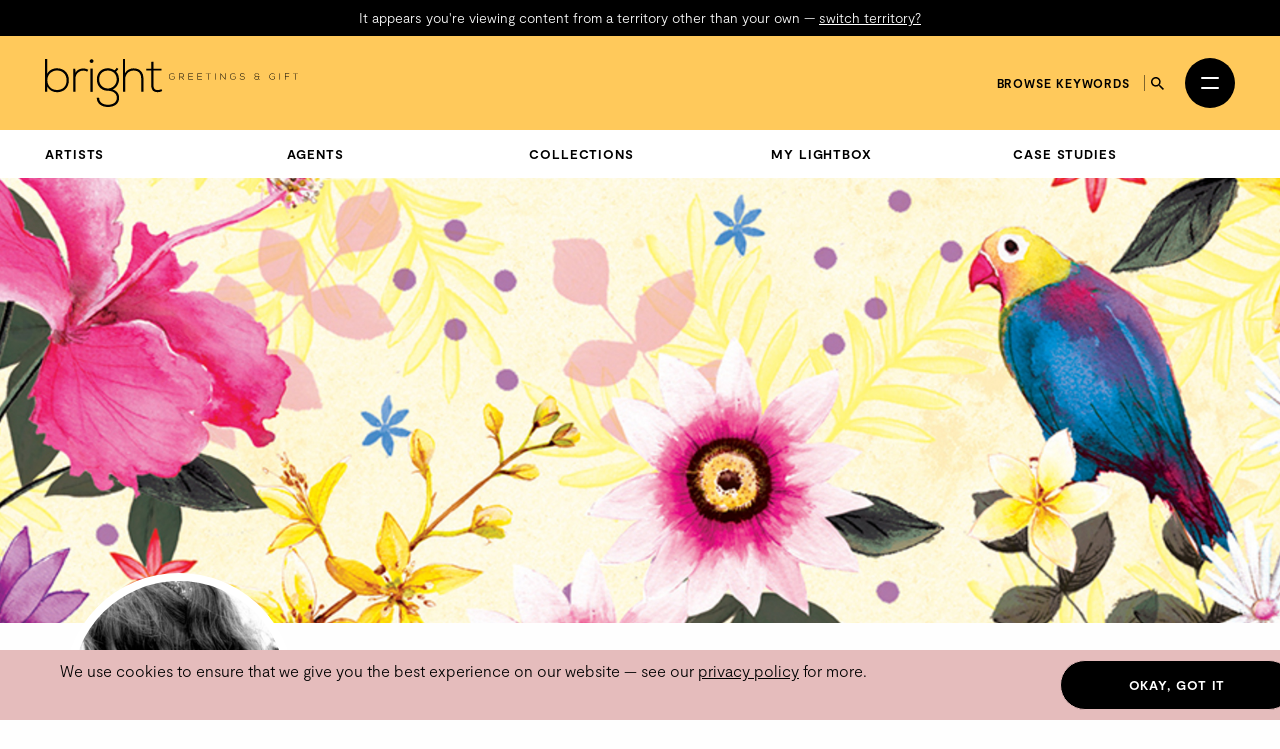

--- FILE ---
content_type: text/html; charset=utf-8
request_url: https://thebrightagency.com/uk/greetings-gift/artists/katy-hudson?collection=birthday-male
body_size: 32581
content:
<!DOCTYPE html>
<html>
  <head>
    <title>Katy Hudson &mdash; The Bright Agency</title>
    <meta name="csrf-param" content="authenticity_token" />
<meta name="csrf-token" content="hahR3TbhwywuUSUDIwhPVpy0CI3yDtE-AEPYb7KQgsDvVR3lJ7bqCBPlK8sSnCP50wp_fAGF7PnoWslVOIli2Q" />

    <meta http-equiv="X-UA-Compatible" content="IE=edge">
    <meta name="viewport" content="width=device-width, initial-scale=1">


      <meta name="p:domain_verify" content="30ab0c1c162bd1988d6ba29ac527363f"/>

    <link rel="stylesheet" href="/assets/application-1c1a5267657473fb1c9539a5d92a9cb644e2602e27301bd094ab19e084e6a99c.css" media="all" />
    <script src="/assets/modernizr-ccda368f491ccadecaa8b7bcdbf349ab74c4446d4ba00732d08c0ed7a8125b35.js"></script>
    <script src="/assets/application-a0b0786c31e9c856cd0d0be7364ebd010b140569fcee1120f68d67c06bed709a.js"></script>

    <!-- HTML5 shim and Respond.js for IE8 support of HTML5 elements and media queries -->
    <!--[if lt IE 9]>
      <script src="https://oss.maxcdn.com/html5shiv/3.7.3/html5shiv.min.js"></script>
      <script src="https://oss.maxcdn.com/respond/1.4.2/respond.min.js"></script>
    <![endif]-->

    <!-- Global Site Tag (gtag.js) - Google Analytics -->
    <script async src="https://www.googletagmanager.com/gtag/js?id=UA-27081590-1"></script>
    <script>
      window.dataLayer = window.dataLayer || [];
      function gtag(){dataLayer.push(arguments);}
      gtag('js', new Date());
      gtag('config', 'UA-27081590-1');
    </script>
  </head>

 <body class="artists artists-greetings-gift " data-module="app/cookies app/territory" data-territory="UK">
    <div class="headerWrap">
      <div class="territory-alert -greetings-gift">
        <div class="container">
          It appears you're viewing content from a territory other than your own
          &mdash; <a href="/uk">switch territory?</a>
        </div>
      </div>

      <header class="header -greetings-gift">
        <div class="header__inner">


          <a class="header__logo" href="/uk">
            <svg xmlns="http://www.w3.org/2000/svg" viewBox="0 0 449.46 85.17">
  <g fill="currentColor">
    <path d="M4.06 0v26.16c3.38-6.67 10.15-9.67 17.35-9.67 11.68 0 20.98 7.67 20.98 21.25s-9.22 21.25-20.9 21.25c-7.11 0-13.96-3.5-17.43-9.75v9.08H0V0h4.06Zm.08 37.66c0 10.25 7.28 17.33 17.09 17.33s17.09-5.83 17.09-17.25-7.7-17.33-17.09-17.33-17.09 7-17.09 17.25"/>
    <path d="M53.9 17.16l.17 7.33c2.62-5.58 8.55-7.75 13.88-7.75 3.13-.08 6.18.75 8.97 2.42l-1.86 3.33c-2.2-1.33-4.65-1.92-7.11-1.92-7.78.08-13.79 6.25-13.79 13.75v24h-4.15V17.16h3.89Z"/>
    <rect x="80.64" y="17" width="4.15" height="41.33"/>
    <path d="M79.45 3.75c0 4.33 6.68 4.33 6.68 0s-6.68-4.33-6.68 0"/>
    <path d="M127.68 15.5l2.71 2.33-4.06 4.67c2.96 3.17 5.16 7.33 5.16 14 0 7.17-4.31 14.42-11.25 17.5 7.36 2.58 11.42 7.67 11.42 14.75 0 11.08-8.8 16.42-19.88 16.42s-19.8-6-19.8-16.42h4.15c0 8.42 7.28 12.42 15.65 12.42s15.82-3.67 15.82-12.42-8.04-12.33-15.82-12.33c-12.1 0-19.63-8.92-19.63-19.92 0-12.83 8.8-20.08 19.63-20.08 4.23 0 8.63 1.5 11.85 3.75l4.06-4.67ZM96.29 36.49c0 8.5 5.92 15.83 15.48 15.83 8.63 0 15.65-7.33 15.65-15.83 0-10.42-7.02-16-15.65-16s-15.48 5.25-15.48 16"/>
    <path d="M142.32 0v24.83c3.38-5.92 9.22-8.17 15.06-8.25 11.68 0 17.52 7.42 17.52 18.16v23.58h-4.06V34.74c0-8.5-4.06-14.25-13.45-14.25-8.8 0-14.89 6.67-14.89 15.25v22.58h-4.15V0h3.98-.01Z"/>
    <path d="M192.75 4.75v12.42h14.21v3.42h-14.21v25.08c0 5.58 1.18 9.5 7.7 9.5 2.03 0 4.32-.67 6.43-1.67l1.44 3.33c-2.62 1.25-5.25 2.08-7.87 2.08-8.88 0-11.76-5.17-11.76-13.25V20.58h-8.88v-3.42h8.88v-12l4.06-.42Z"/>
    <path d="M229.48 27.56c-.98-.96-2.34-1.44-3.6-1.44-3.28 0-4.96 2.4-4.95 4.99 0 2.64 1.68 4.91 4.95 4.91 1.2 0 2.45-.42 3.41-1.3v-3.14h-3.91v-.75h4.72v4.19c-1.17 1.17-2.56 1.81-4.23 1.81-3.81 0-5.78-2.66-5.78-5.71-.02-3.51 2.37-5.79 5.78-5.79 1.47 0 2.96.56 4.1 1.68l-.5.54Z"/>
    <path d="M247.24 36.7h-1.14l-3.87-4.24h-3.06v4.24h-.86V25.5h4.93c2.43 0 3.67 1.74 3.68 3.49.02 1.82-1.18 3.43-3.63 3.43l3.95 4.29Zm-8.06-5.06h3.97c1.95 0 2.82-1.1 2.83-2.67.02-1.31-.88-2.67-2.74-2.67h-4.07v5.35h.01Z"/>
    <path d="M255.96 30.66h6.56v.78h-6.56v4.42h7.08v.83h-7.92v-11.2h7.73v.82h-6.88v4.35Z"/>
    <path d="M271.94 30.66h6.56v.78h-6.56v4.42h7.08v.83h-7.92v-11.2h7.73v.82h-6.88v4.35Z"/>
    <path d="M289.78 26.28h-4.05v-.77h8.96v.77h-4.05V36.7h-.86V26.28Z"/>
    <rect x="302.12" y="25.5" width="0.85" height="11.2"/>
    <path d="M312.1 25.49l7.54 9.27v-9.27h.85v11.2h-.34l-7.55-9.25v9.25h-.86v-11.2h.37-.01Z"/>
    <path d="M337.93 27.56c-.98-.96-2.34-1.44-3.6-1.44-3.28 0-4.96 2.4-4.95 4.99 0 2.64 1.68 4.91 4.95 4.91 1.2 0 2.45-.42 3.41-1.3v-3.14h-3.91v-.75h4.72v4.19c-1.17 1.17-2.56 1.81-4.23 1.81-3.81 0-5.78-2.66-5.78-5.71-.02-3.51 2.37-5.79 5.78-5.79 1.47 0 2.96.56 4.1 1.68l-.5.54h.01Z"/>
    <path d="M353.87 27.66c-.82-1.31-2.13-1.5-3.39-1.52-1.31 0-3.39.48-3.39 2.27 0 1.42 1.54 1.76 3.43 2.11 2.16.42 4.4.8 4.4 3.22-.02 2.53-2.56 3.14-4.43 3.14-1.74 0-3.73-.72-4.59-2.43l.77-.38c.69 1.36 2.45 2.03 3.83 2.03s3.57-.38 3.57-2.37c.02-1.68-1.84-2.05-3.68-2.4-2.05-.4-4.15-.82-4.15-2.88-.05-2.37 2.42-3.11 4.26-3.11 1.6 0 2.99.26 4.1 1.9l-.7.42h-.03Z"/>
    <path d="M379.16 28.2c0-1.76-1.38-2.06-2.87-2.06-2.14 0-3.17.99-3.15 2.26.02 1.71 1.84 2.24 3.19 2.24h4.75v.69h-1.02v2.45c0 1.2.27 2.27 1.39 2.26v.67c-.91.13-1.63-.48-1.87-1.42-.82 1.33-2.1 1.57-3.3 1.57-2.72 0-4.15-1.2-4.15-3.12 0-1.39 1.14-2.37 2.26-2.74-1.17-.35-2.07-1.33-2.07-2.58 0-1.73 1.42-2.98 3.99-2.98 1.79 0 3.6.46 3.6 2.77h-.75Zm.19 3.12h-3.07c-2.21 0-3.33 1.25-3.33 2.4 0 1.44 1.06 2.37 3.31 2.37 1.28 0 3.09-.45 3.09-2.32v-2.45Z"/>
    <path d="M407.83 27.56c-.98-.96-2.34-1.44-3.6-1.44-3.28 0-4.96 2.4-4.95 4.99 0 2.64 1.68 4.91 4.95 4.91 1.2 0 2.45-.42 3.41-1.3v-3.14h-3.91v-.75h4.72v4.19c-1.17 1.17-2.56 1.81-4.23 1.81-3.81 0-5.78-2.66-5.78-5.71-.02-3.51 2.37-5.79 5.78-5.79 1.47 0 2.96.56 4.1 1.68l-.5.54h.01Z"/>
    <rect x="416.66" y="25.5" width="0.85" height="11.2"/>
    <path d="M427.14 30.82h6.45v.82h-6.45v5.07h-.86V25.49h7.54v.86h-6.67v4.47h-.01Z"/>
    <path d="M444.55 26.28h-4.05v-.77h8.96v.77h-4.05V36.7h-.86V26.28Z"/>
  </g>
</svg>

</a>
          <a class="header__logo header__logo--mobile" href="/uk">
            <svg xmlns="http://www.w3.org/2000/svg" viewBox="0 0 208.32 85.17">
  <g fill="currentColor">
    <path d="M4.06 0v26.16c3.38-6.67 10.15-9.67 17.35-9.67 11.68 0 20.98 7.67 20.98 21.25s-9.22 21.25-20.9 21.25c-7.11 0-13.96-3.5-17.43-9.75v9.08H0V0h4.06Zm.08 37.66c0 10.25 7.28 17.33 17.09 17.33s17.09-5.83 17.09-17.25-7.7-17.33-17.09-17.33-17.09 7-17.09 17.25"/>
    <path d="M53.9 17.16l.17 7.33c2.62-5.58 8.55-7.75 13.88-7.75 3.13-.08 6.18.75 8.97 2.42l-1.86 3.33c-2.2-1.33-4.65-1.92-7.11-1.92-7.78.08-13.79 6.25-13.79 13.75v24h-4.15V17.16h3.89Z"/>
    <rect x="80.64" y="17" width="4.15" height="41.33"/>
    <path d="M79.45 3.75c0 4.33 6.68 4.33 6.68 0s-6.68-4.33-6.68 0"/>
    <path d="M127.68 15.5l2.71 2.33-4.06 4.67c2.96 3.17 5.16 7.33 5.16 14 0 7.17-4.31 14.42-11.25 17.5 7.36 2.58 11.42 7.67 11.42 14.75 0 11.08-8.8 16.42-19.88 16.42s-19.8-6-19.8-16.42h4.15c0 8.42 7.28 12.42 15.65 12.42s15.82-3.67 15.82-12.42-8.04-12.33-15.82-12.33c-12.1 0-19.63-8.92-19.63-19.92 0-12.83 8.8-20.08 19.63-20.08 4.23 0 8.63 1.5 11.85 3.75l4.06-4.67ZM96.29 36.49c0 8.5 5.92 15.83 15.48 15.83 8.63 0 15.65-7.33 15.65-15.83 0-10.42-7.02-16-15.65-16s-15.48 5.25-15.48 16"/>
    <path d="M142.32 0v24.83c3.38-5.92 9.22-8.17 15.06-8.25 11.68 0 17.52 7.42 17.52 18.16v23.58h-4.06V34.74c0-8.5-4.06-14.25-13.45-14.25-8.8 0-14.89 6.67-14.89 15.25v22.58h-4.15V0h3.98-.01Z"/>
    <path d="M192.75 4.75v12.42h14.21v3.42h-14.21v25.08c0 5.58 1.18 9.5 7.7 9.5 2.03 0 4.32-.67 6.43-1.67l1.44 3.33c-2.62 1.25-5.25 2.08-7.87 2.08-8.88 0-11.76-5.17-11.76-13.25V20.58h-8.88v-3.42h8.88v-12l4.06-.42Z"/>
  </g>
</svg>

</a>
          <div class="header__column header__search-toggle-wrap">
              <a class="header__browse-keywords-link" href="/uk/keywords?division=greetings-gift">Browse keywords</a>

            <button class="header__search-toggle js-desktop-search-toggle" data-target=".header__search-desktop">
              <span class="sr-only">Search</span>
              <svg width="13" height="13" viewBox="0 0 13 13" fill="none" xmlns="http://www.w3.org/2000/svg">
<path d="M9.29102 8.1761H8.70383L8.49571 7.97541C9.22413 7.12807 9.66266 6.02802 9.66266 4.83133C9.66266 2.16295 7.49971 0 4.83133 0C2.16295 0 0 2.16295 0 4.83133C0 7.49971 2.16295 9.66266 4.83133 9.66266C6.02802 9.66266 7.12807 9.22413 7.97541 8.49571L8.1761 8.70383V9.29102L11.8925 13L13 11.8925L9.29102 8.1761ZM4.83133 8.1761C2.98056 8.1761 1.48656 6.6821 1.48656 4.83133C1.48656 2.98056 2.98056 1.48656 4.83133 1.48656C6.6821 1.48656 8.1761 2.98056 8.1761 4.83133C8.1761 6.6821 6.6821 8.1761 4.83133 8.1761Z" fill="currentColor"/>
</svg>

            </button>

            <button
              class="header__burger"
              id="menuToggle"
              aria-controls="navModal"
              aria-expanded="false"
              aria-label="Open menu"
            >
              <span></span>
              <span></span>
            </button>
          </div>
        </div>

        <div class="header__search-desktop">
          <div class="container">
            <div
              class="header__search-desktop-wrap"
              data-module="app/search"
              data-territory="uk"
              data-division="greetings-gift"
            >
              <form class="new_search_form" id="new_search_form" action="/uk/search" accept-charset="UTF-8" method="get">
                <input type="hidden" name="type" id="type" value="assets" autocomplete="off" />
                <input type="hidden" name="division" id="division" value="greetings-gift" autocomplete="off" />
                <input type="text" name="expression" id="expression" autocomplete="off" class="header__search-desktop-input" placeholder="Search keyword, artist or artwork" />

                <div class="search-suggestions"></div>

                <div class="header__search-desktop-button-wrap">
                  <button type="submit" class="header__search-desktop-submit-button button -black -noBorder js-search-button-desktop" disabled="disabled">Search</button>
                  <a class="header__keywordButton" href="/uk/keywords?division=greetings-gift">Search by keywords</a>
                </div>

</form>            </div>
          </div>
          <button class="header__search-desktop-close js-search-desktop-close">
            <span class="sr-only">Close</span>
            <img src="/assets/icon-close-c467efa17a7c15f261b00c41335e2eb88bad67e89280b628be03ddc8bba2d584.svg" />
          </button>
        </div>

        <div class="nav  -greetings-gift" id="navModal" aria-hidden="true" role="dialog" aria-modal="true" hidden>
          <div class="nav__overlay"></div>
          <div class="nav__content">
            <div class="nav__inner">
              <nav class="nav__links">
                <ul class="nav__list">
                      <li class="nav__item -childrens-illustration">
                        <a class="
                              nav__link
                              nav__link--large
                            " href="/uk/childrens-illustration">Children&#39;s Illustration</a>
                      </li>
                      <li class="nav__item -literary">
                        <a class="
                              nav__link
                              nav__link--large
                            " href="/uk/literary">Literary</a>
                      </li>
                      <li class="nav__item -licensing">
                        <a class="
                              nav__link
                              nav__link--large
                            " href="/uk/licensing">Licensing</a>
                      </li>
                      <li class="nav__item -film-and-tv">
                        <a class="
                              nav__link
                              nav__link--large
                            " href="/uk/film-and-tv">Film &amp; TV</a>
                      </li>
                      <li class="nav__item -design-and-advertising">
                        <a class="
                              nav__link
                              nav__link--large
                            " href="/uk/design-and-advertising">Design &amp; Advertising</a>
                      </li>
                      <li class="nav__item -greetings-gift">
                        <a class="
                              nav__link
                              nav__link--large
                            " href="/uk/greetings-gift">Greetings &amp; Gift</a>
                      </li>
                </ul>
                <ul class="nav__list">
                  <li>
                    <a class="nav__link" href="/uk/what-we-do">About</a>
                  </li>
                  <li>
                    <a class="nav__link" href="/uk/case-studies">Case Studies</a>
                  </li>
                  <li>
                    <a class="nav__link" href="/uk/contacts/new">Contact</a>
                  </li>
                  <li>
                    <a class="nav__link nav__link--mobile-only" href="/uk/keywords?division=greetings-gift">Browse keywords</a>
                  </li>
                  <li>
                    <a class="nav__link" href="/uk/submissions/new">Submissions</a>
                  </li>
                </ul>
                <ul class="nav__list">

                  <li class="-my-account">
                    <a class="nav__link -my-account" href="/account/log-in">My Account</a>
                  </li>
                  <li class="-lightbox">
                    <a class="nav__link nav__link--lightbox" href="/account/lightbox">
                      Lightbox
                      <span class="-lightbox-count">0</span>
</a>                  </li>
                </ul>
              </nav>
              <footer class="nav__footer">
                <ul class="nav__footer-list -terroritory-toggle">
                    <li class="nav__footer-item -active">
                      <a class="nav__footer-link" href="/uk">UK</a>
                    </li>
                    <li class="nav__footer-item">
                      <a class="nav__footer-link" href="/us">US</a>
                    </li>
                    <li class="nav__footer-item">
                      <a class="nav__footer-link" href="/cn">CN</a>
                    </li>
                </ul>
              </footer>
            </div>
          </div>
        </div>
      </header>


      <div class="division-nav -licensing">
        <div class="division-nav__inner">
          <button class="division-nav__toggle js-division-nav-toggle">
            <span class="translation_missing" title="translation missing: en.components.navigation.primary.greetings_gift">Greetings Gift</span>
            <img class="division-nav__toggleIcon" src="/assets/icons/down-arrow-2c07b15bfde074abf56d9492c142ee0fdc39ed4d99ebc881a300d164344f859c.svg" />
          </button>
          <div class="division-nav__menu">
            <ul class="division-nav__list -sub-nav">
              <li class="division-nav__item">
                <a class="division-nav__link" href="/uk/greetings-gift/artists">Artists</a>
              </li>
              <li class="division-nav__item">
                <a class="division-nav__link" href="/uk/greetings-gift/agents">Agents</a>
              </li>
              <li class="division-nav__item">
                <a class="division-nav__link" href="/uk/greetings-gift/tags">Collections</a>
              </li>
              <li class="division-nav__item">
                <a class="division-nav__link" href="/account/lightbox">My Lightbox</a>
              </li>
              <li class="division-nav__item">
                <a class="division-nav__link" href="/uk/greetings-gift/case-studies">Case Studies</a>
              </li>
            </ul>
          </div>
        </div>
      </div>



</div>

    <main class="artists__show">
      
<article class="spacing--bottom-lg">
    

      <div class="hero -shallow" style="background-image: url(https://bright-site-production.s3.eu-west-2.amazonaws.com/pages/131/image-131--header_small.jpg?X-Amz-Algorithm=AWS4-HMAC-SHA256&amp;X-Amz-Credential=AKIAZIH6NIUHL6COTE6N%2F20260123%2Feu-west-2%2Fs3%2Faws4_request&amp;X-Amz-Date=20260123T090129Z&amp;X-Amz-Expires=3600&amp;X-Amz-SignedHeaders=host&amp;X-Amz-Signature=02f9ff3bb02315ca251c6314ddaab466d739e607ce4ccc97c8c3f328303746bb);">
        <div class="hero-main">
        </div>
      </div>

  <div class="container">
    <section class="profile -notHeaderImage">

      <div class="row">
        <div class="col-sm-4 col-md-3">
          <figure class="profile__photoWrap ">
            <img class="profile__photo" data-module="app/image" data-image-path="/missing.png" src="https://bright-site-production.s3.eu-west-2.amazonaws.com/artists/276-katy_hudson/photo-katy_hudson--square.jpeg?X-Amz-Algorithm=AWS4-HMAC-SHA256&amp;X-Amz-Credential=AKIAZIH6NIUHL6COTE6N%2F20260123%2Feu-west-2%2Fs3%2Faws4_request&amp;X-Amz-Date=20260123T090129Z&amp;X-Amz-Expires=3600&amp;X-Amz-SignedHeaders=host&amp;X-Amz-Signature=773dd940dc61eb4a3f0b0d1d3c9ad7f7dd69ff621ba92588cb8c785be8fdf14f" />
          </figure>
        </div>

        <div class="col-sm-8 col-md-9">
          <div class="profile__intro">
            <h1 class="-heading t-name">
              Katy Hudson
            </h1>


            <div class="profile__subNav">
              <div class="profile__subNavItems">
                <a class="profile__subNavItem" href="#gallery">Gallery</a>

                  <a class="profile__subNavItem" href="#bio">Bio</a>

              </div>
              <div class="profile__contact">
                <div class="profile__contactButton">
                  <a href="mailto:mail@thebrightagency.com?subject=Enquiry%3A%20regarding%20Katy%20Hudson">Get in touch</a>
                </div>
                <div class="profile__socialLinks social-links">
                      <a class="anchor" href="https://instagram.com/katy_hudson_illustration" target="_blank"><i class="fa-brands fa-instagram"></i></a>
    <a class="anchor" href="https://twitter.com/katyhuds" target="_blank"><i class="fa-brands fa-twitter"></i></a>

                </div>
              </div>
            </div>
          </div>
        </div>
      </div>
    </section>

    <hr/>

    <div class="filters__wrapper" id="gallery">
      <div class="filters__container">
        <div class="filters__row">
          <h3 class="signpost">Divisions</h3>
          <div class="filters__items">
              <a class="filters__item -primary " href="/uk/childrens-illustration/artists/katy-hudson#filters">Children&#39;s Illustration</a>
              <a class="filters__item -primary -active" href="/uk/greetings-gift/artists/katy-hudson#filters">Greetings &amp; Gift</a>
          </div>
        </div>
          <div class="filters__row">
            <div class="filters__items">
              <label class="blog-posts__division-select-label">
                Show <strong>Birthday Male</strong>
                <select class="blog-posts__division-select js-select-auto_navigate">
                  <option value="/uk/greetings-gift/artists/katy-hudson#filters">
                    All Collections
                  </option>
                      <option value="/uk/greetings-gift/artists/katy-hudson?collection=anniversary#filters" >
                        Anniversary
                      </option>
                      <option value="/uk/greetings-gift/artists/katy-hudson?collection=baby#filters" >
                        Baby
                      </option>
                      <option value="/uk/greetings-gift/artists/katy-hudson?collection=birthday-female#filters" >
                        Birthday Female
                      </option>
                      <option value="/uk/greetings-gift/artists/katy-hudson?collection=birthday-general#filters" >
                        Birthday General
                      </option>
                      <option value="/uk/greetings-gift/artists/katy-hudson?collection=birthday-male#filters"  selected >
                        Birthday Male
                      </option>
                      <option value="/uk/greetings-gift/artists/katy-hudson?collection=christmas#filters" >
                        Christmas
                      </option>
                      <option value="/uk/greetings-gift/artists/katy-hudson?collection=congratulations#filters" >
                        Congratulations
                      </option>
                      <option value="/uk/greetings-gift/artists/katy-hudson?collection=easter#filters" >
                        Easter
                      </option>
                      <option value="/uk/greetings-gift/artists/katy-hudson?collection=engagement#filters" >
                        Engagement
                      </option>
                      <option value="/uk/greetings-gift/artists/katy-hudson?collection=fine-art#filters" >
                        Fine Art
                      </option>
                      <option value="/uk/greetings-gift/artists/katy-hudson?collection=floral#filters" >
                        Floral and Nature
                      </option>
                      <option value="/uk/greetings-gift/artists/katy-hudson?collection=get-well#filters" >
                        Get Well
                      </option>
                      <option value="/uk/greetings-gift/artists/katy-hudson?collection=good-luck#filters" >
                        Good Luck
                      </option>
                      <option value="/uk/greetings-gift/artists/katy-hudson?collection=halloween#filters" >
                        Halloween
                      </option>
                      <option value="/uk/greetings-gift/artists/katy-hudson?collection=juvenile#filters" >
                        Juvenile
                      </option>
                      <option value="/uk/greetings-gift/artists/katy-hudson?collection=mother-s-day#filters" >
                        Mother&#39;s Day
                      </option>
                      <option value="/uk/greetings-gift/artists/katy-hudson?collection=new-home#filters" >
                        New Home
                      </option>
                      <option value="/uk/greetings-gift/artists/katy-hudson?collection=wrap#filters" >
                        Pattern
                      </option>
                      <option value="/uk/greetings-gift/artists/katy-hudson?collection=sympathy#filters" >
                        Sympathy
                      </option>
                      <option value="/uk/greetings-gift/artists/katy-hudson?collection=thank-you#filters" >
                        Thank You
                      </option>
                      <option value="/uk/greetings-gift/artists/katy-hudson?collection=thinking-of-you#filters" >
                        Thinking of You
                      </option>
                      <option value="/uk/greetings-gift/artists/katy-hudson?collection=typography#filters" >
                        Typography
                      </option>
                      <option value="/uk/greetings-gift/artists/katy-hudson?collection=wedding#filters" >
                        Wedding
                      </option>
                </select>
              </label>
              <div class="filters__items">
  <a class="filters__item -secondary -clear" href="/uk/greetings-gift/artists/katy-hudson#filters">Clear Filters</a>
</div>

            </div>
          </div>
      </div>
    </div>
  </div>

    <div class="container -wide spacing--bottom-lg">
          
  <div class="artwork-list artwork-list--type-greetings-gift">

    <div class="artwork-list__image">
        <a href="#" class="js-swiper-target" data-toggle="modal" data-target="#gallery-modal" data-link-index="0">
            <img class="img-responsive assets__list-item-image-uncaptioned t-asset" data-module="app/image" data-image-path="/missing.png" src="https://bright-site-production.s3.eu-west-2.amazonaws.com/assets/17930-5691504/image-5691504--watermarked.jpg?X-Amz-Algorithm=AWS4-HMAC-SHA256&amp;X-Amz-Credential=AKIAZIH6NIUHL6COTE6N%2F20260123%2Feu-west-2%2Fs3%2Faws4_request&amp;X-Amz-Date=20260123T090129Z&amp;X-Amz-Expires=3600&amp;X-Amz-SignedHeaders=host&amp;X-Amz-Signature=b2475cdfabbe280c47fc8137f255456fd9f355923f91dd54f190eda46f97dfd0" />
        </a>
    </div>


</div>

<div class="modal fade artwork-modal" id="gallery-modal" role="dialog">
  <div class="modal-dialog artwork-modal__dialog">
    <div class="modal-content artwork-modal__wrap">
      <div class="container -wide">
        <div class="modal-header artwork-modal__header">
          <button type="button" class="close artwork-modal__close" data-dismiss="modal">&times;</button>
        </div>
        <div class="modal-body artwork-modal__body">

          <div class="swiper gallery js-gallerySwiper">
            <div class="swiper-wrapper">
                <div class="swiper-slide">
                  <div class="gallery__grid">
                    <div class="gallery__image swiper-lazy">
                          <img data-module="app/image" data-image-path="/missing.png" src="https://bright-site-production.s3.eu-west-2.amazonaws.com/assets/17930-5691504/image-5691504--watermarked.jpg?X-Amz-Algorithm=AWS4-HMAC-SHA256&amp;X-Amz-Credential=AKIAZIH6NIUHL6COTE6N%2F20260123%2Feu-west-2%2Fs3%2Faws4_request&amp;X-Amz-Date=20260123T090129Z&amp;X-Amz-Expires=3600&amp;X-Amz-SignedHeaders=host&amp;X-Amz-Signature=b2475cdfabbe280c47fc8137f255456fd9f355923f91dd54f190eda46f97dfd0" />

                    </div>
                    <div class="gallery__details">
                        <a class="artist_link" href="/uk/greetings-gift/artists/katy-hudson">
                          <h1 class="heading">Katy Hudson</h1>
</a>                      <div class="gallery__references">
                      <p class="paragraph gallery-copyright">All Rights Reserved</p>
                      <p class="paragraph">Reference Number: <span class="artwork__ref">#5691504</span></p>
                      </div>
                      <div class="artwork__buttons gallery__buttons">
                          <a class="button" href="/account/log-in">Add To Lightbox</a>
                          <a class="button" href="mailto:mail@thebrightagency.com?subject=Enquiry%3A%20Katy%20Hudson%20regarding%20artwork%20%235691504">Make Enquiry</a>
                      </div>

                    </div>
                    <div class="swiper-lazy-preloader swiper-lazy-preloader-white"></div>
                  </div>
                </div>


            </div>
            <div class="swiper-pagination"></div>
            <div class="swiper-button-next"></div>
            <div class="swiper-button-prev"></div>
          </div>
        </div>
      </div>
    </div>
  </div>
</div>


        <div class='paginator'>
          
        </div>
    </div>



      <section class="profile__tabs">
    <div class="profile__tabsInnerWrapper">
      <div class="profile__tabsInner">
        <div id="tabs" class="profile__tabsNavContainer">
          <ul class="profile__tabsNav">

              <li class="profile__tabsNavItem  active ">
                <a class="profile__tabsNavLink" href="#bio" data-toggle="tab">Bio</a>
              </li>
          </ul>
        </div>

        <div class="tab-content">

            <div class="tab-pane  active " id="bio">
              <div class="profile__aboutTab">
                <div class="profile__aboutTabImage">
                  <figure class="">
                      <img class="profile__photo" data-module="app/image" data-image-path="/missing.png" src="https://bright-site-production.s3.eu-west-2.amazonaws.com/artists/276-katy_hudson/photo-katy_hudson--square.jpeg?X-Amz-Algorithm=AWS4-HMAC-SHA256&amp;X-Amz-Credential=AKIAZIH6NIUHL6COTE6N%2F20260123%2Feu-west-2%2Fs3%2Faws4_request&amp;X-Amz-Date=20260123T090129Z&amp;X-Amz-Expires=3600&amp;X-Amz-SignedHeaders=host&amp;X-Amz-Signature=773dd940dc61eb4a3f0b0d1d3c9ad7f7dd69ff621ba92588cb8c785be8fdf14f" />
                  </figure>
                </div>
                <div class="profile__aboutTabCopy">
                  <div class="t-bio">
                      <p>Growing up in the North East of England, and studying art in the historic city of Bath, Katy is the Author/Illustrator of two US best-selling picture books, Too Many Carrots and A Loud Winter’s Nap. She has been a full-time Illustrator of picture books since 2015, when her debut, Bear and Duck, was published. Her stories have been published in over 16 different languages.</p>

<p>Aside from her work in children’s publishing, Katy’s art has featured on greeting cards, tea towels, and London Underground posters.</p>

<p>Katy now lives in London with her partner and two children.</p>

<blockquote>
  <p>Katy is represented by <a href="https://thebrightagency.com/uk/childrens-illustration/agents/nicky-lander">Nicky Lander</a> — For enquiries, please contact  <a href="mailto:nicky@thebrightagency.com">Nicky</a> via email.</p>
</blockquote>


                      <div>Nationality: British</div>
                  </div>
                </div>
              </div>
            </div>



        </div>
      </div>
    </div>
  </section>


</article>

    </main>
    <footer class="footer spacing--top-xl spacing--bottom-xl">
  <div class="container -wide">
    <div class="row">
      <div class="col-sm-4">
        <a class="footer__logo" href="/uk">
          <img src="/assets/agency_logo-3d98cab752df5028b3770cea154de7b27863117e370a616ffda947b15290da3c.svg" />
</a>      </div>
      <div class="col-sm-8 col-md-12 footer__contacts">
        <div class="footer__contacts-block -global col-md-6">
          <span class="footer__contacts-label">
            All global enquiries
          </span>
          <a class="footer__link" href="mailto:mail@thebrightagency.com">mail@thebrightagency.com</a>
        </div>
        <div class="footer__contacts-block -uk col-md-3">
          <span class="footer__contacts-label">UK</span>
          <a class="footer__link" href="tel:+442073269140">+44 207 326 9140</a><br/>
          <span class="footer__contacts-address">
            The Bright Agency<br/>
            103-105 St John's Hill<br />London<br />SW11 1SY
          </span>
        </div>
        <div class="footer__contacts-block -us col-md-3">
          <span class="footer__contacts-label">US</span>
          <a class="footer__link" href="tel:+16465259040">+1 646 525 9040</a><br/>
          <span class="footer__contacts-address">
            The Bright Agency<br/>
            <!--150 Bay Street, Office 339, Jersey City, NJ 07302-->
            157 - A First Street<br />C/O - Bright Group US Inc #339<br />Jersey City<br />NJ 07302
          </span>
        </div>
      </div>
      <div class="col-sm-12 col-md-6">
        <div class="footer__social">
            <a class="footer__social-link" href="https://www.threads.net/@brightagencypublishing">
              <img src="/assets/icons/threads-6637078f1cdb7897da36399e18ddf9fc3b530505f6559d5f717ad7ba34a30169.png" />
</a>            <a class="footer__social-link" href="https://www.instagram.com/the_bright_agency">
              <img src="/assets/icons/instagram-8cacac6f4fde049c0aac7a4b26dcb8c8dfbd13dff3ed82d618dec4dddbc9029a.svg" />
</a>            <a class="footer__social-link" href="https://www.pinterest.com/brightagencyillustration">
              <img src="/assets/icons/pinterest-24d006d4a13e0ef4737185c078fcf39cc6d78f0ea1d7f3d71b9c5fe79e7ccc16.svg" />
</a>            <a class="footer__social-link" href="https://www.linkedin.com/company/thebrightagency">
              <img src="/assets/icons/linkedin-36f7df32390d7e6feb9f9eb0316530485f2a0a28756fd31fe2c8179b8c024270.svg" />
</a>        </div>
      </div>
      <div class="col-sm-12 col-md-6">
        <div class="footer__copyrightWrap">
          <div class="col-sm-12 footer__menu">
            <a class="footer__link footer__link--small" href="/terms">Terms &amp; Conditions</a>
            <a class="footer__link footer__link--small" href="/privacy">Privacy Policy</a>
          </div>
          <div class="col-sm-12 footer__copyright">
            &copy; 2026 The Bright Agency
          </div>
        </div>
      </div>
    </div>
  </div>
</footer>

    <div class="cookies-notice">
  <div class="container">
  <div class="row">
    <div class="col-md-10">
      We use cookies to ensure that we give you the best experience on our website &mdash; see our <a href="/privacy">privacy policy</a> for more.
    </div>
    <div class="col-md-2">
      <a class="button -black">Okay, got it</a>
    </div>
  </div>
  </div>
</div>

  </body>
</html>


--- FILE ---
content_type: text/css
request_url: https://thebrightagency.com/assets/application-1c1a5267657473fb1c9539a5d92a9cb644e2602e27301bd094ab19e084e6a99c.css
body_size: 68251
content:
/*!
 * Bootstrap v3.4.1 (https://getbootstrap.com/)
 * Copyright 2011-2019 Twitter, Inc.
 * Licensed under MIT (https://github.com/twbs/bootstrap/blob/master/LICENSE)
 *//*! normalize.css v3.0.3 | MIT License | github.com/necolas/normalize.css */html{font-family:sans-serif;-ms-text-size-adjust:100%;-webkit-text-size-adjust:100%}body{margin:0}article,aside,details,figcaption,figure,footer,header,hgroup,main,menu,nav,section,summary{display:block}audio,canvas,progress,video{display:inline-block;vertical-align:baseline}audio:not([controls]){display:none;height:0}[hidden],template{display:none}a{background-color:transparent}a:active,a:hover{outline:0}abbr[title]{border-bottom:none;text-decoration:underline;text-decoration:underline dotted}b,strong{font-weight:bold}dfn{font-style:italic}h1{font-size:2em;margin:0.67em 0}mark{background:#ff0;color:#000}small{font-size:80%}sub,sup{font-size:75%;line-height:0;position:relative;vertical-align:baseline}sup{top:-0.5em}sub{bottom:-0.25em}img{border:0}svg:not(:root){overflow:hidden}figure{margin:1em 40px}hr{box-sizing:content-box;height:0}pre{overflow:auto}code,kbd,pre,samp{font-family:monospace, monospace;font-size:1em}button,input,optgroup,select,textarea{color:inherit;font:inherit;margin:0}button{overflow:visible}button,select{text-transform:none}button,html input[type="button"],input[type="reset"],input[type="submit"]{-webkit-appearance:button;cursor:pointer}button[disabled],html input[disabled]{cursor:default}button::-moz-focus-inner,input::-moz-focus-inner{border:0;padding:0}input{line-height:normal}input[type="checkbox"],input[type="radio"]{box-sizing:border-box;padding:0}input[type="number"]::-webkit-inner-spin-button,input[type="number"]::-webkit-outer-spin-button{height:auto}input[type="search"]{-webkit-appearance:textfield;box-sizing:content-box}input[type="search"]::-webkit-search-cancel-button,input[type="search"]::-webkit-search-decoration{-webkit-appearance:none}fieldset{border:1px solid #c0c0c0;margin:0 2px;padding:0.35em 0.625em 0.75em}legend{border:0;padding:0}textarea{overflow:auto}optgroup{font-weight:bold}table{border-collapse:collapse;border-spacing:0}td,th{padding:0}/*! Source: https://github.com/h5bp/html5-boilerplate/blob/master/src/css/main.css */@media print{*,*:before,*:after{color:#000 !important;text-shadow:none !important;background:transparent !important;box-shadow:none !important}a,a:visited{text-decoration:underline}a[href]:after{content:" (" attr(href) ")"}abbr[title]:after{content:" (" attr(title) ")"}a[href^="#"]:after,a[href^="javascript:"]:after{content:""}pre,blockquote{border:1px solid #999;page-break-inside:avoid}thead{display:table-header-group}tr,img{page-break-inside:avoid}img{max-width:100% !important}p,h2,h3{orphans:3;widows:3}h2,h3{page-break-after:avoid}.navbar{display:none}.btn>.caret,.dropup>.btn>.caret{border-top-color:#000 !important}.label{border:1px solid #000}.table{border-collapse:collapse !important}.table td,.table th{background-color:#fff !important}.table-bordered th,.table-bordered td{border:1px solid #ddd !important}}@font-face{font-family:"Glyphicons Halflings";src:url(/assets/bootstrap/glyphicons-halflings-regular-0805fb1fe24235f70a639f67514990e4bfb6d2cfb00ca563ad4b553c240ddc33.eot);src:url(/assets/bootstrap/glyphicons-halflings-regular-0805fb1fe24235f70a639f67514990e4bfb6d2cfb00ca563ad4b553c240ddc33.eot?#iefix) format("embedded-opentype"),url(/assets/bootstrap/glyphicons-halflings-regular-403acfcf0cbaebd1c28b404eec442cea53642644b3a73f91c5a4ab46859af772.woff2) format("woff2"),url(/assets/bootstrap/glyphicons-halflings-regular-0703369a358a012c0011843ae337a8a20270c336948a8668df5cb89a8827299b.woff) format("woff"),url(/assets/bootstrap/glyphicons-halflings-regular-7c9caa5f4e16169b0129fdf93c84e85ad14d6c107eb1b0ad60b542daf01ee1f0.ttf) format("truetype"),url(/assets/bootstrap/glyphicons-halflings-regular-22d0c88a49d7d0ebe45627143a601061a32a46a9b9afd2dc7f457436f5f15f6e.svg#glyphicons_halflingsregular) format("svg")}.glyphicon{position:relative;top:1px;display:inline-block;font-family:"Glyphicons Halflings";font-style:normal;font-weight:400;line-height:1;-webkit-font-smoothing:antialiased;-moz-osx-font-smoothing:grayscale}.glyphicon-asterisk:before{content:"\002a"}.glyphicon-plus:before{content:"\002b"}.glyphicon-euro:before,.glyphicon-eur:before{content:"\20ac"}.glyphicon-minus:before{content:"\2212"}.glyphicon-cloud:before{content:"\2601"}.glyphicon-envelope:before{content:"\2709"}.glyphicon-pencil:before{content:"\270f"}.glyphicon-glass:before{content:"\e001"}.glyphicon-music:before{content:"\e002"}.glyphicon-search:before{content:"\e003"}.glyphicon-heart:before{content:"\e005"}.glyphicon-star:before{content:"\e006"}.glyphicon-star-empty:before{content:"\e007"}.glyphicon-user:before{content:"\e008"}.glyphicon-film:before{content:"\e009"}.glyphicon-th-large:before{content:"\e010"}.glyphicon-th:before{content:"\e011"}.glyphicon-th-list:before{content:"\e012"}.glyphicon-ok:before{content:"\e013"}.glyphicon-remove:before{content:"\e014"}.glyphicon-zoom-in:before{content:"\e015"}.glyphicon-zoom-out:before{content:"\e016"}.glyphicon-off:before{content:"\e017"}.glyphicon-signal:before{content:"\e018"}.glyphicon-cog:before{content:"\e019"}.glyphicon-trash:before{content:"\e020"}.glyphicon-home:before{content:"\e021"}.glyphicon-file:before{content:"\e022"}.glyphicon-time:before{content:"\e023"}.glyphicon-road:before{content:"\e024"}.glyphicon-download-alt:before{content:"\e025"}.glyphicon-download:before{content:"\e026"}.glyphicon-upload:before{content:"\e027"}.glyphicon-inbox:before{content:"\e028"}.glyphicon-play-circle:before{content:"\e029"}.glyphicon-repeat:before{content:"\e030"}.glyphicon-refresh:before{content:"\e031"}.glyphicon-list-alt:before{content:"\e032"}.glyphicon-lock:before{content:"\e033"}.glyphicon-flag:before{content:"\e034"}.glyphicon-headphones:before{content:"\e035"}.glyphicon-volume-off:before{content:"\e036"}.glyphicon-volume-down:before{content:"\e037"}.glyphicon-volume-up:before{content:"\e038"}.glyphicon-qrcode:before{content:"\e039"}.glyphicon-barcode:before{content:"\e040"}.glyphicon-tag:before{content:"\e041"}.glyphicon-tags:before{content:"\e042"}.glyphicon-book:before{content:"\e043"}.glyphicon-bookmark:before{content:"\e044"}.glyphicon-print:before{content:"\e045"}.glyphicon-camera:before{content:"\e046"}.glyphicon-font:before{content:"\e047"}.glyphicon-bold:before{content:"\e048"}.glyphicon-italic:before{content:"\e049"}.glyphicon-text-height:before{content:"\e050"}.glyphicon-text-width:before{content:"\e051"}.glyphicon-align-left:before{content:"\e052"}.glyphicon-align-center:before{content:"\e053"}.glyphicon-align-right:before{content:"\e054"}.glyphicon-align-justify:before{content:"\e055"}.glyphicon-list:before{content:"\e056"}.glyphicon-indent-left:before{content:"\e057"}.glyphicon-indent-right:before{content:"\e058"}.glyphicon-facetime-video:before{content:"\e059"}.glyphicon-picture:before{content:"\e060"}.glyphicon-map-marker:before{content:"\e062"}.glyphicon-adjust:before{content:"\e063"}.glyphicon-tint:before{content:"\e064"}.glyphicon-edit:before{content:"\e065"}.glyphicon-share:before{content:"\e066"}.glyphicon-check:before{content:"\e067"}.glyphicon-move:before{content:"\e068"}.glyphicon-step-backward:before{content:"\e069"}.glyphicon-fast-backward:before{content:"\e070"}.glyphicon-backward:before{content:"\e071"}.glyphicon-play:before{content:"\e072"}.glyphicon-pause:before{content:"\e073"}.glyphicon-stop:before{content:"\e074"}.glyphicon-forward:before{content:"\e075"}.glyphicon-fast-forward:before{content:"\e076"}.glyphicon-step-forward:before{content:"\e077"}.glyphicon-eject:before{content:"\e078"}.glyphicon-chevron-left:before{content:"\e079"}.glyphicon-chevron-right:before{content:"\e080"}.glyphicon-plus-sign:before{content:"\e081"}.glyphicon-minus-sign:before{content:"\e082"}.glyphicon-remove-sign:before{content:"\e083"}.glyphicon-ok-sign:before{content:"\e084"}.glyphicon-question-sign:before{content:"\e085"}.glyphicon-info-sign:before{content:"\e086"}.glyphicon-screenshot:before{content:"\e087"}.glyphicon-remove-circle:before{content:"\e088"}.glyphicon-ok-circle:before{content:"\e089"}.glyphicon-ban-circle:before{content:"\e090"}.glyphicon-arrow-left:before{content:"\e091"}.glyphicon-arrow-right:before{content:"\e092"}.glyphicon-arrow-up:before{content:"\e093"}.glyphicon-arrow-down:before{content:"\e094"}.glyphicon-share-alt:before{content:"\e095"}.glyphicon-resize-full:before{content:"\e096"}.glyphicon-resize-small:before{content:"\e097"}.glyphicon-exclamation-sign:before{content:"\e101"}.glyphicon-gift:before{content:"\e102"}.glyphicon-leaf:before{content:"\e103"}.glyphicon-fire:before{content:"\e104"}.glyphicon-eye-open:before{content:"\e105"}.glyphicon-eye-close:before{content:"\e106"}.glyphicon-warning-sign:before{content:"\e107"}.glyphicon-plane:before{content:"\e108"}.glyphicon-calendar:before{content:"\e109"}.glyphicon-random:before{content:"\e110"}.glyphicon-comment:before{content:"\e111"}.glyphicon-magnet:before{content:"\e112"}.glyphicon-chevron-up:before{content:"\e113"}.glyphicon-chevron-down:before{content:"\e114"}.glyphicon-retweet:before{content:"\e115"}.glyphicon-shopping-cart:before{content:"\e116"}.glyphicon-folder-close:before{content:"\e117"}.glyphicon-folder-open:before{content:"\e118"}.glyphicon-resize-vertical:before{content:"\e119"}.glyphicon-resize-horizontal:before{content:"\e120"}.glyphicon-hdd:before{content:"\e121"}.glyphicon-bullhorn:before{content:"\e122"}.glyphicon-bell:before{content:"\e123"}.glyphicon-certificate:before{content:"\e124"}.glyphicon-thumbs-up:before{content:"\e125"}.glyphicon-thumbs-down:before{content:"\e126"}.glyphicon-hand-right:before{content:"\e127"}.glyphicon-hand-left:before{content:"\e128"}.glyphicon-hand-up:before{content:"\e129"}.glyphicon-hand-down:before{content:"\e130"}.glyphicon-circle-arrow-right:before{content:"\e131"}.glyphicon-circle-arrow-left:before{content:"\e132"}.glyphicon-circle-arrow-up:before{content:"\e133"}.glyphicon-circle-arrow-down:before{content:"\e134"}.glyphicon-globe:before{content:"\e135"}.glyphicon-wrench:before{content:"\e136"}.glyphicon-tasks:before{content:"\e137"}.glyphicon-filter:before{content:"\e138"}.glyphicon-briefcase:before{content:"\e139"}.glyphicon-fullscreen:before{content:"\e140"}.glyphicon-dashboard:before{content:"\e141"}.glyphicon-paperclip:before{content:"\e142"}.glyphicon-heart-empty:before{content:"\e143"}.glyphicon-link:before{content:"\e144"}.glyphicon-phone:before{content:"\e145"}.glyphicon-pushpin:before{content:"\e146"}.glyphicon-usd:before{content:"\e148"}.glyphicon-gbp:before{content:"\e149"}.glyphicon-sort:before{content:"\e150"}.glyphicon-sort-by-alphabet:before{content:"\e151"}.glyphicon-sort-by-alphabet-alt:before{content:"\e152"}.glyphicon-sort-by-order:before{content:"\e153"}.glyphicon-sort-by-order-alt:before{content:"\e154"}.glyphicon-sort-by-attributes:before{content:"\e155"}.glyphicon-sort-by-attributes-alt:before{content:"\e156"}.glyphicon-unchecked:before{content:"\e157"}.glyphicon-expand:before{content:"\e158"}.glyphicon-collapse-down:before{content:"\e159"}.glyphicon-collapse-up:before{content:"\e160"}.glyphicon-log-in:before{content:"\e161"}.glyphicon-flash:before{content:"\e162"}.glyphicon-log-out:before{content:"\e163"}.glyphicon-new-window:before{content:"\e164"}.glyphicon-record:before{content:"\e165"}.glyphicon-save:before{content:"\e166"}.glyphicon-open:before{content:"\e167"}.glyphicon-saved:before{content:"\e168"}.glyphicon-import:before{content:"\e169"}.glyphicon-export:before{content:"\e170"}.glyphicon-send:before{content:"\e171"}.glyphicon-floppy-disk:before{content:"\e172"}.glyphicon-floppy-saved:before{content:"\e173"}.glyphicon-floppy-remove:before{content:"\e174"}.glyphicon-floppy-save:before{content:"\e175"}.glyphicon-floppy-open:before{content:"\e176"}.glyphicon-credit-card:before{content:"\e177"}.glyphicon-transfer:before{content:"\e178"}.glyphicon-cutlery:before{content:"\e179"}.glyphicon-header:before{content:"\e180"}.glyphicon-compressed:before{content:"\e181"}.glyphicon-earphone:before{content:"\e182"}.glyphicon-phone-alt:before{content:"\e183"}.glyphicon-tower:before{content:"\e184"}.glyphicon-stats:before{content:"\e185"}.glyphicon-sd-video:before{content:"\e186"}.glyphicon-hd-video:before{content:"\e187"}.glyphicon-subtitles:before{content:"\e188"}.glyphicon-sound-stereo:before{content:"\e189"}.glyphicon-sound-dolby:before{content:"\e190"}.glyphicon-sound-5-1:before{content:"\e191"}.glyphicon-sound-6-1:before{content:"\e192"}.glyphicon-sound-7-1:before{content:"\e193"}.glyphicon-copyright-mark:before{content:"\e194"}.glyphicon-registration-mark:before{content:"\e195"}.glyphicon-cloud-download:before{content:"\e197"}.glyphicon-cloud-upload:before{content:"\e198"}.glyphicon-tree-conifer:before{content:"\e199"}.glyphicon-tree-deciduous:before{content:"\e200"}.glyphicon-cd:before{content:"\e201"}.glyphicon-save-file:before{content:"\e202"}.glyphicon-open-file:before{content:"\e203"}.glyphicon-level-up:before{content:"\e204"}.glyphicon-copy:before{content:"\e205"}.glyphicon-paste:before{content:"\e206"}.glyphicon-alert:before{content:"\e209"}.glyphicon-equalizer:before{content:"\e210"}.glyphicon-king:before{content:"\e211"}.glyphicon-queen:before{content:"\e212"}.glyphicon-pawn:before{content:"\e213"}.glyphicon-bishop:before{content:"\e214"}.glyphicon-knight:before{content:"\e215"}.glyphicon-baby-formula:before{content:"\e216"}.glyphicon-tent:before{content:"\26fa"}.glyphicon-blackboard:before{content:"\e218"}.glyphicon-bed:before{content:"\e219"}.glyphicon-apple:before{content:"\f8ff"}.glyphicon-erase:before{content:"\e221"}.glyphicon-hourglass:before{content:"\231b"}.glyphicon-lamp:before{content:"\e223"}.glyphicon-duplicate:before{content:"\e224"}.glyphicon-piggy-bank:before{content:"\e225"}.glyphicon-scissors:before{content:"\e226"}.glyphicon-bitcoin:before{content:"\e227"}.glyphicon-btc:before{content:"\e227"}.glyphicon-xbt:before{content:"\e227"}.glyphicon-yen:before{content:"\00a5"}.glyphicon-jpy:before{content:"\00a5"}.glyphicon-ruble:before{content:"\20bd"}.glyphicon-rub:before{content:"\20bd"}.glyphicon-scale:before{content:"\e230"}.glyphicon-ice-lolly:before{content:"\e231"}.glyphicon-ice-lolly-tasted:before{content:"\e232"}.glyphicon-education:before{content:"\e233"}.glyphicon-option-horizontal:before{content:"\e234"}.glyphicon-option-vertical:before{content:"\e235"}.glyphicon-menu-hamburger:before{content:"\e236"}.glyphicon-modal-window:before{content:"\e237"}.glyphicon-oil:before{content:"\e238"}.glyphicon-grain:before{content:"\e239"}.glyphicon-sunglasses:before{content:"\e240"}.glyphicon-text-size:before{content:"\e241"}.glyphicon-text-color:before{content:"\e242"}.glyphicon-text-background:before{content:"\e243"}.glyphicon-object-align-top:before{content:"\e244"}.glyphicon-object-align-bottom:before{content:"\e245"}.glyphicon-object-align-horizontal:before{content:"\e246"}.glyphicon-object-align-left:before{content:"\e247"}.glyphicon-object-align-vertical:before{content:"\e248"}.glyphicon-object-align-right:before{content:"\e249"}.glyphicon-triangle-right:before{content:"\e250"}.glyphicon-triangle-left:before{content:"\e251"}.glyphicon-triangle-bottom:before{content:"\e252"}.glyphicon-triangle-top:before{content:"\e253"}.glyphicon-console:before{content:"\e254"}.glyphicon-superscript:before{content:"\e255"}.glyphicon-subscript:before{content:"\e256"}.glyphicon-menu-left:before{content:"\e257"}.glyphicon-menu-right:before{content:"\e258"}.glyphicon-menu-down:before{content:"\e259"}.glyphicon-menu-up:before{content:"\e260"}*{-webkit-box-sizing:border-box;-moz-box-sizing:border-box;box-sizing:border-box}*:before,*:after{-webkit-box-sizing:border-box;-moz-box-sizing:border-box;box-sizing:border-box}html{font-size:10px;-webkit-tap-highlight-color:rgba(0,0,0,0)}body{font-family:"Helvetica Neue", Helvetica, Arial, sans-serif;font-size:14px;line-height:1.428571429;color:#333333;background-color:#fff}input,button,select,textarea{font-family:inherit;font-size:inherit;line-height:inherit}a{color:#ff8591;text-decoration:none}a:hover,a:focus{color:#ff394c;text-decoration:underline}a:focus{outline:5px auto -webkit-focus-ring-color;outline-offset:-2px}figure{margin:0}img{vertical-align:middle}.img-responsive,.blog-post__content img{display:block;max-width:100%;height:auto}.img-rounded{border-radius:2px}.img-thumbnail{padding:4px;line-height:1.428571429;background-color:#fff;border:1px solid #ddd;border-radius:2px;-webkit-transition:all 0.2s ease-in-out;-o-transition:all 0.2s ease-in-out;transition:all 0.2s ease-in-out;display:inline-block;max-width:100%;height:auto}.img-circle{border-radius:50%}hr{margin-top:20px;margin-bottom:20px;border:0;border-top:1px solid #eeeeee}.sr-only{position:absolute;width:1px;height:1px;padding:0;margin:-1px;overflow:hidden;clip:rect(0, 0, 0, 0);border:0}.sr-only-focusable:active,.sr-only-focusable:focus{position:static;width:auto;height:auto;margin:0;overflow:visible;clip:auto}[role="button"]{cursor:pointer}h1,h2,h3,h4,h5,h6,.h1,.h2,.h3,.h4,.h5,.h6{font-family:inherit;font-weight:500;line-height:1.1;color:inherit}h1 small,h1 .small,h2 small,h2 .small,h3 small,h3 .small,h4 small,h4 .small,h5 small,h5 .small,h6 small,h6 .small,.h1 small,.h1 .small,.h2 small,.h2 .small,.h3 small,.h3 .small,.h4 small,.h4 .small,.h5 small,.h5 .small,.h6 small,.h6 .small{font-weight:400;line-height:1;color:#777777}h1,.h1,h2,.h2,h3,.h3{margin-top:20px;margin-bottom:10px}h1 small,h1 .small,.h1 small,.h1 .small,h2 small,h2 .small,.h2 small,.h2 .small,h3 small,h3 .small,.h3 small,.h3 .small{font-size:65%}h4,.h4,h5,.h5,h6,.h6{margin-top:10px;margin-bottom:10px}h4 small,h4 .small,.h4 small,.h4 .small,h5 small,h5 .small,.h5 small,.h5 .small,h6 small,h6 .small,.h6 small,.h6 .small{font-size:75%}h1,.h1{font-size:36px}h2,.h2{font-size:30px}h3,.h3{font-size:24px}h4,.h4{font-size:18px}h5,.h5{font-size:14px}h6,.h6{font-size:12px}p{margin:0 0 10px}.lead{margin-bottom:20px;font-size:16px;font-weight:300;line-height:1.4}@media (min-width: 768px){.lead{font-size:21px}}small,.small{font-size:85%}mark,.mark{padding:.2em;background-color:#fcf8e3}.text-left{text-align:left}.text-right{text-align:right}.text-center{text-align:center}.text-justify{text-align:justify}.text-nowrap{white-space:nowrap}.text-lowercase{text-transform:lowercase}.text-uppercase,.initialism{text-transform:uppercase}.text-capitalize{text-transform:capitalize}.text-muted{color:#777777}.text-primary{color:#ff8591}a.text-primary:hover,a.text-primary:focus{color:#ff5263}.text-success{color:#3c763d}a.text-success:hover,a.text-success:focus{color:#2b542c}.text-info{color:#31708f}a.text-info:hover,a.text-info:focus{color:#245269}.text-warning{color:#8a6d3b}a.text-warning:hover,a.text-warning:focus{color:#66512c}.text-danger{color:#a94442}a.text-danger:hover,a.text-danger:focus{color:#843534}.bg-primary{color:#fff}.bg-primary{background-color:#ff8591}a.bg-primary:hover,a.bg-primary:focus{background-color:#ff5263}.bg-success{background-color:#dff0d8}a.bg-success:hover,a.bg-success:focus{background-color:#c1e2b3}.bg-info{background-color:#d9edf7}a.bg-info:hover,a.bg-info:focus{background-color:#afd9ee}.bg-warning{background-color:#fcf8e3}a.bg-warning:hover,a.bg-warning:focus{background-color:#f7ecb5}.bg-danger{background-color:#f2dede}a.bg-danger:hover,a.bg-danger:focus{background-color:#e4b9b9}.page-header{padding-bottom:9px;margin:40px 0 20px;border-bottom:1px solid #eeeeee}ul,ol{margin-top:0;margin-bottom:10px}ul ul,ul ol,ol ul,ol ol{margin-bottom:0}.list-unstyled,.blog-posts__categories-list{padding-left:0;list-style:none}.list-inline{padding-left:0;list-style:none;margin-left:-5px}.list-inline>li{display:inline-block;padding-right:5px;padding-left:5px}dl{margin-top:0;margin-bottom:20px}dt,dd{line-height:1.428571429}dt{font-weight:700}dd{margin-left:0}.dl-horizontal dd:before,.dl-horizontal dd:after{display:table;content:" "}.dl-horizontal dd:after{clear:both}@media (min-width: 768px){.dl-horizontal dt{float:left;width:160px;clear:left;text-align:right;overflow:hidden;text-overflow:ellipsis;white-space:nowrap}.dl-horizontal dd{margin-left:180px}}abbr[title],abbr[data-original-title]{cursor:help}.initialism{font-size:90%}blockquote{padding:10px 20px;margin:0 0 20px;font-size:17.5px;border-left:5px solid #eeeeee}blockquote p:last-child,blockquote ul:last-child,blockquote ol:last-child{margin-bottom:0}blockquote footer,blockquote small,blockquote .small{display:block;font-size:80%;line-height:1.428571429;color:#777777}blockquote footer:before,blockquote small:before,blockquote .small:before{content:"\2014 \00A0"}.blockquote-reverse,blockquote.pull-right{padding-right:15px;padding-left:0;text-align:right;border-right:5px solid #eeeeee;border-left:0}.blockquote-reverse footer:before,.blockquote-reverse small:before,.blockquote-reverse .small:before,blockquote.pull-right footer:before,blockquote.pull-right small:before,blockquote.pull-right .small:before{content:""}.blockquote-reverse footer:after,.blockquote-reverse small:after,.blockquote-reverse .small:after,blockquote.pull-right footer:after,blockquote.pull-right small:after,blockquote.pull-right .small:after{content:"\00A0 \2014"}address{margin-bottom:20px;font-style:normal;line-height:1.428571429}code,kbd,pre,samp{font-family:Menlo, Monaco, Consolas, "Courier New", monospace}code{padding:2px 4px;font-size:90%;color:#c7254e;background-color:#f9f2f4;border-radius:2px}kbd{padding:2px 4px;font-size:90%;color:#fff;background-color:#333;border-radius:0px;box-shadow:inset 0 -1px 0 rgba(0,0,0,0.25)}kbd kbd{padding:0;font-size:100%;font-weight:700;box-shadow:none}pre{display:block;padding:9.5px;margin:0 0 10px;font-size:13px;line-height:1.428571429;color:#333333;word-break:break-all;word-wrap:break-word;background-color:#f5f5f5;border:1px solid #ccc;border-radius:2px}pre code{padding:0;font-size:inherit;color:inherit;white-space:pre-wrap;background-color:transparent;border-radius:0}.pre-scrollable{max-height:340px;overflow-y:scroll}.container{padding-right:15px;padding-left:15px;margin-right:auto;margin-left:auto}.container:before,.container:after{display:table;content:" "}.container:after{clear:both}@media (min-width: 768px){.container{width:750px}}@media (min-width: 992px){.container{width:970px}}@media (min-width: 1200px){.container{width:1170px}}.container-fluid{padding-right:15px;padding-left:15px;margin-right:auto;margin-left:auto}.container-fluid:before,.container-fluid:after{display:table;content:" "}.container-fluid:after{clear:both}.row{margin-right:-15px;margin-left:-15px}.row:before,.row:after{display:table;content:" "}.row:after{clear:both}.row-no-gutters{margin-right:0;margin-left:0}.row-no-gutters [class*="col-"]{padding-right:0;padding-left:0}.col-xs-1,.col-sm-1,.col-md-1,.col-lg-1,.col-xs-2,.col-sm-2,.col-md-2,.col-lg-2,.col-xs-3,.col-sm-3,.col-md-3,.col-lg-3,.col-xs-4,.col-sm-4,.col-md-4,.col-lg-4,.col-xs-5,.col-sm-5,.col-md-5,.col-lg-5,.col-xs-6,.col-sm-6,.col-md-6,.col-lg-6,.col-xs-7,.col-sm-7,.col-md-7,.col-lg-7,.col-xs-8,.col-sm-8,.col-md-8,.col-lg-8,.col-xs-9,.col-sm-9,.col-md-9,.col-lg-9,.col-xs-10,.col-sm-10,.col-md-10,.col-lg-10,.col-xs-11,.col-sm-11,.col-md-11,.col-lg-11,.col-xs-12,.col-sm-12,.col-md-12,.col-lg-12{position:relative;min-height:1px;padding-right:15px;padding-left:15px}.col-xs-1,.col-xs-2,.col-xs-3,.col-xs-4,.col-xs-5,.col-xs-6,.col-xs-7,.col-xs-8,.col-xs-9,.col-xs-10,.col-xs-11,.col-xs-12{float:left}.col-xs-1{width:8.3333333333%}.col-xs-2{width:16.6666666667%}.col-xs-3{width:25%}.col-xs-4{width:33.3333333333%}.col-xs-5{width:41.6666666667%}.col-xs-6{width:50%}.col-xs-7{width:58.3333333333%}.col-xs-8{width:66.6666666667%}.col-xs-9{width:75%}.col-xs-10{width:83.3333333333%}.col-xs-11{width:91.6666666667%}.col-xs-12{width:100%}.col-xs-pull-0{right:auto}.col-xs-pull-1{right:8.3333333333%}.col-xs-pull-2{right:16.6666666667%}.col-xs-pull-3{right:25%}.col-xs-pull-4{right:33.3333333333%}.col-xs-pull-5{right:41.6666666667%}.col-xs-pull-6{right:50%}.col-xs-pull-7{right:58.3333333333%}.col-xs-pull-8{right:66.6666666667%}.col-xs-pull-9{right:75%}.col-xs-pull-10{right:83.3333333333%}.col-xs-pull-11{right:91.6666666667%}.col-xs-pull-12{right:100%}.col-xs-push-0{left:auto}.col-xs-push-1{left:8.3333333333%}.col-xs-push-2{left:16.6666666667%}.col-xs-push-3{left:25%}.col-xs-push-4{left:33.3333333333%}.col-xs-push-5{left:41.6666666667%}.col-xs-push-6{left:50%}.col-xs-push-7{left:58.3333333333%}.col-xs-push-8{left:66.6666666667%}.col-xs-push-9{left:75%}.col-xs-push-10{left:83.3333333333%}.col-xs-push-11{left:91.6666666667%}.col-xs-push-12{left:100%}.col-xs-offset-0{margin-left:0%}.col-xs-offset-1{margin-left:8.3333333333%}.col-xs-offset-2{margin-left:16.6666666667%}.col-xs-offset-3{margin-left:25%}.col-xs-offset-4{margin-left:33.3333333333%}.col-xs-offset-5{margin-left:41.6666666667%}.col-xs-offset-6{margin-left:50%}.col-xs-offset-7{margin-left:58.3333333333%}.col-xs-offset-8{margin-left:66.6666666667%}.col-xs-offset-9{margin-left:75%}.col-xs-offset-10{margin-left:83.3333333333%}.col-xs-offset-11{margin-left:91.6666666667%}.col-xs-offset-12{margin-left:100%}@media (min-width: 768px){.col-sm-1,.col-sm-2,.col-sm-3,.col-sm-4,.col-sm-5,.col-sm-6,.col-sm-7,.col-sm-8,.col-sm-9,.col-sm-10,.col-sm-11,.col-sm-12{float:left}.col-sm-1{width:8.3333333333%}.col-sm-2{width:16.6666666667%}.col-sm-3{width:25%}.col-sm-4{width:33.3333333333%}.col-sm-5{width:41.6666666667%}.col-sm-6{width:50%}.col-sm-7{width:58.3333333333%}.col-sm-8{width:66.6666666667%}.col-sm-9{width:75%}.col-sm-10{width:83.3333333333%}.col-sm-11{width:91.6666666667%}.col-sm-12{width:100%}.col-sm-pull-0{right:auto}.col-sm-pull-1{right:8.3333333333%}.col-sm-pull-2{right:16.6666666667%}.col-sm-pull-3{right:25%}.col-sm-pull-4{right:33.3333333333%}.col-sm-pull-5{right:41.6666666667%}.col-sm-pull-6{right:50%}.col-sm-pull-7{right:58.3333333333%}.col-sm-pull-8{right:66.6666666667%}.col-sm-pull-9{right:75%}.col-sm-pull-10{right:83.3333333333%}.col-sm-pull-11{right:91.6666666667%}.col-sm-pull-12{right:100%}.col-sm-push-0{left:auto}.col-sm-push-1{left:8.3333333333%}.col-sm-push-2{left:16.6666666667%}.col-sm-push-3{left:25%}.col-sm-push-4{left:33.3333333333%}.col-sm-push-5{left:41.6666666667%}.col-sm-push-6{left:50%}.col-sm-push-7{left:58.3333333333%}.col-sm-push-8{left:66.6666666667%}.col-sm-push-9{left:75%}.col-sm-push-10{left:83.3333333333%}.col-sm-push-11{left:91.6666666667%}.col-sm-push-12{left:100%}.col-sm-offset-0{margin-left:0%}.col-sm-offset-1{margin-left:8.3333333333%}.col-sm-offset-2{margin-left:16.6666666667%}.col-sm-offset-3{margin-left:25%}.col-sm-offset-4{margin-left:33.3333333333%}.col-sm-offset-5{margin-left:41.6666666667%}.col-sm-offset-6{margin-left:50%}.col-sm-offset-7{margin-left:58.3333333333%}.col-sm-offset-8{margin-left:66.6666666667%}.col-sm-offset-9{margin-left:75%}.col-sm-offset-10{margin-left:83.3333333333%}.col-sm-offset-11{margin-left:91.6666666667%}.col-sm-offset-12{margin-left:100%}}@media (min-width: 992px){.col-md-1,.col-md-2,.col-md-3,.col-md-4,.col-md-5,.col-md-6,.col-md-7,.col-md-8,.col-md-9,.col-md-10,.col-md-11,.col-md-12{float:left}.col-md-1{width:8.3333333333%}.col-md-2{width:16.6666666667%}.col-md-3{width:25%}.col-md-4{width:33.3333333333%}.col-md-5{width:41.6666666667%}.col-md-6{width:50%}.col-md-7{width:58.3333333333%}.col-md-8{width:66.6666666667%}.col-md-9{width:75%}.col-md-10{width:83.3333333333%}.col-md-11{width:91.6666666667%}.col-md-12{width:100%}.col-md-pull-0{right:auto}.col-md-pull-1{right:8.3333333333%}.col-md-pull-2{right:16.6666666667%}.col-md-pull-3{right:25%}.col-md-pull-4{right:33.3333333333%}.col-md-pull-5{right:41.6666666667%}.col-md-pull-6{right:50%}.col-md-pull-7{right:58.3333333333%}.col-md-pull-8{right:66.6666666667%}.col-md-pull-9{right:75%}.col-md-pull-10{right:83.3333333333%}.col-md-pull-11{right:91.6666666667%}.col-md-pull-12{right:100%}.col-md-push-0{left:auto}.col-md-push-1{left:8.3333333333%}.col-md-push-2{left:16.6666666667%}.col-md-push-3{left:25%}.col-md-push-4{left:33.3333333333%}.col-md-push-5{left:41.6666666667%}.col-md-push-6{left:50%}.col-md-push-7{left:58.3333333333%}.col-md-push-8{left:66.6666666667%}.col-md-push-9{left:75%}.col-md-push-10{left:83.3333333333%}.col-md-push-11{left:91.6666666667%}.col-md-push-12{left:100%}.col-md-offset-0{margin-left:0%}.col-md-offset-1{margin-left:8.3333333333%}.col-md-offset-2{margin-left:16.6666666667%}.col-md-offset-3{margin-left:25%}.col-md-offset-4{margin-left:33.3333333333%}.col-md-offset-5{margin-left:41.6666666667%}.col-md-offset-6{margin-left:50%}.col-md-offset-7{margin-left:58.3333333333%}.col-md-offset-8{margin-left:66.6666666667%}.col-md-offset-9{margin-left:75%}.col-md-offset-10{margin-left:83.3333333333%}.col-md-offset-11{margin-left:91.6666666667%}.col-md-offset-12{margin-left:100%}}@media (min-width: 1200px){.col-lg-1,.col-lg-2,.col-lg-3,.col-lg-4,.col-lg-5,.col-lg-6,.col-lg-7,.col-lg-8,.col-lg-9,.col-lg-10,.col-lg-11,.col-lg-12{float:left}.col-lg-1{width:8.3333333333%}.col-lg-2{width:16.6666666667%}.col-lg-3{width:25%}.col-lg-4{width:33.3333333333%}.col-lg-5{width:41.6666666667%}.col-lg-6{width:50%}.col-lg-7{width:58.3333333333%}.col-lg-8{width:66.6666666667%}.col-lg-9{width:75%}.col-lg-10{width:83.3333333333%}.col-lg-11{width:91.6666666667%}.col-lg-12{width:100%}.col-lg-pull-0{right:auto}.col-lg-pull-1{right:8.3333333333%}.col-lg-pull-2{right:16.6666666667%}.col-lg-pull-3{right:25%}.col-lg-pull-4{right:33.3333333333%}.col-lg-pull-5{right:41.6666666667%}.col-lg-pull-6{right:50%}.col-lg-pull-7{right:58.3333333333%}.col-lg-pull-8{right:66.6666666667%}.col-lg-pull-9{right:75%}.col-lg-pull-10{right:83.3333333333%}.col-lg-pull-11{right:91.6666666667%}.col-lg-pull-12{right:100%}.col-lg-push-0{left:auto}.col-lg-push-1{left:8.3333333333%}.col-lg-push-2{left:16.6666666667%}.col-lg-push-3{left:25%}.col-lg-push-4{left:33.3333333333%}.col-lg-push-5{left:41.6666666667%}.col-lg-push-6{left:50%}.col-lg-push-7{left:58.3333333333%}.col-lg-push-8{left:66.6666666667%}.col-lg-push-9{left:75%}.col-lg-push-10{left:83.3333333333%}.col-lg-push-11{left:91.6666666667%}.col-lg-push-12{left:100%}.col-lg-offset-0{margin-left:0%}.col-lg-offset-1{margin-left:8.3333333333%}.col-lg-offset-2{margin-left:16.6666666667%}.col-lg-offset-3{margin-left:25%}.col-lg-offset-4{margin-left:33.3333333333%}.col-lg-offset-5{margin-left:41.6666666667%}.col-lg-offset-6{margin-left:50%}.col-lg-offset-7{margin-left:58.3333333333%}.col-lg-offset-8{margin-left:66.6666666667%}.col-lg-offset-9{margin-left:75%}.col-lg-offset-10{margin-left:83.3333333333%}.col-lg-offset-11{margin-left:91.6666666667%}.col-lg-offset-12{margin-left:100%}}table{background-color:transparent}table col[class*="col-"]{position:static;display:table-column;float:none}table td[class*="col-"],table th[class*="col-"]{position:static;display:table-cell;float:none}caption{padding-top:8px;padding-bottom:8px;color:#777777;text-align:left}th{text-align:left}.table{width:100%;max-width:100%;margin-bottom:20px}.table>thead>tr>th,.table>thead>tr>td,.table>tbody>tr>th,.table>tbody>tr>td,.table>tfoot>tr>th,.table>tfoot>tr>td{padding:8px;line-height:1.428571429;vertical-align:top;border-top:1px solid #ddd}.table>thead>tr>th{vertical-align:bottom;border-bottom:2px solid #ddd}.table>caption+thead>tr:first-child>th,.table>caption+thead>tr:first-child>td,.table>colgroup+thead>tr:first-child>th,.table>colgroup+thead>tr:first-child>td,.table>thead:first-child>tr:first-child>th,.table>thead:first-child>tr:first-child>td{border-top:0}.table>tbody+tbody{border-top:2px solid #ddd}.table .table{background-color:#fff}.table-condensed>thead>tr>th,.table-condensed>thead>tr>td,.table-condensed>tbody>tr>th,.table-condensed>tbody>tr>td,.table-condensed>tfoot>tr>th,.table-condensed>tfoot>tr>td{padding:5px}.table-bordered{border:1px solid #ddd}.table-bordered>thead>tr>th,.table-bordered>thead>tr>td,.table-bordered>tbody>tr>th,.table-bordered>tbody>tr>td,.table-bordered>tfoot>tr>th,.table-bordered>tfoot>tr>td{border:1px solid #ddd}.table-bordered>thead>tr>th,.table-bordered>thead>tr>td{border-bottom-width:2px}.table-striped>tbody>tr:nth-of-type(odd){background-color:#f9f9f9}.table-hover>tbody>tr:hover{background-color:#f5f5f5}.table>thead>tr>td.active,.table>thead>tr>th.active,.table>thead>tr.active>td,.table>thead>tr.active>th,.table>tbody>tr>td.active,.table>tbody>tr>th.active,.table>tbody>tr.active>td,.table>tbody>tr.active>th,.table>tfoot>tr>td.active,.table>tfoot>tr>th.active,.table>tfoot>tr.active>td,.table>tfoot>tr.active>th{background-color:#f5f5f5}.table-hover>tbody>tr>td.active:hover,.table-hover>tbody>tr>th.active:hover,.table-hover>tbody>tr.active:hover>td,.table-hover>tbody>tr:hover>.active,.table-hover>tbody>tr.active:hover>th{background-color:#e8e8e8}.table>thead>tr>td.success,.table>thead>tr>th.success,.table>thead>tr.success>td,.table>thead>tr.success>th,.table>tbody>tr>td.success,.table>tbody>tr>th.success,.table>tbody>tr.success>td,.table>tbody>tr.success>th,.table>tfoot>tr>td.success,.table>tfoot>tr>th.success,.table>tfoot>tr.success>td,.table>tfoot>tr.success>th{background-color:#dff0d8}.table-hover>tbody>tr>td.success:hover,.table-hover>tbody>tr>th.success:hover,.table-hover>tbody>tr.success:hover>td,.table-hover>tbody>tr:hover>.success,.table-hover>tbody>tr.success:hover>th{background-color:#d0e9c6}.table>thead>tr>td.info,.table>thead>tr>th.info,.table>thead>tr.info>td,.table>thead>tr.info>th,.table>tbody>tr>td.info,.table>tbody>tr>th.info,.table>tbody>tr.info>td,.table>tbody>tr.info>th,.table>tfoot>tr>td.info,.table>tfoot>tr>th.info,.table>tfoot>tr.info>td,.table>tfoot>tr.info>th{background-color:#d9edf7}.table-hover>tbody>tr>td.info:hover,.table-hover>tbody>tr>th.info:hover,.table-hover>tbody>tr.info:hover>td,.table-hover>tbody>tr:hover>.info,.table-hover>tbody>tr.info:hover>th{background-color:#c4e3f3}.table>thead>tr>td.warning,.table>thead>tr>th.warning,.table>thead>tr.warning>td,.table>thead>tr.warning>th,.table>tbody>tr>td.warning,.table>tbody>tr>th.warning,.table>tbody>tr.warning>td,.table>tbody>tr.warning>th,.table>tfoot>tr>td.warning,.table>tfoot>tr>th.warning,.table>tfoot>tr.warning>td,.table>tfoot>tr.warning>th{background-color:#fcf8e3}.table-hover>tbody>tr>td.warning:hover,.table-hover>tbody>tr>th.warning:hover,.table-hover>tbody>tr.warning:hover>td,.table-hover>tbody>tr:hover>.warning,.table-hover>tbody>tr.warning:hover>th{background-color:#faf2cc}.table>thead>tr>td.danger,.table>thead>tr>th.danger,.table>thead>tr.danger>td,.table>thead>tr.danger>th,.table>tbody>tr>td.danger,.table>tbody>tr>th.danger,.table>tbody>tr.danger>td,.table>tbody>tr.danger>th,.table>tfoot>tr>td.danger,.table>tfoot>tr>th.danger,.table>tfoot>tr.danger>td,.table>tfoot>tr.danger>th{background-color:#f2dede}.table-hover>tbody>tr>td.danger:hover,.table-hover>tbody>tr>th.danger:hover,.table-hover>tbody>tr.danger:hover>td,.table-hover>tbody>tr:hover>.danger,.table-hover>tbody>tr.danger:hover>th{background-color:#ebcccc}.table-responsive{min-height:.01%;overflow-x:auto}@media screen and (max-width: 767px){.table-responsive{width:100%;margin-bottom:15px;overflow-y:hidden;-ms-overflow-style:-ms-autohiding-scrollbar;border:1px solid #ddd}.table-responsive>.table{margin-bottom:0}.table-responsive>.table>thead>tr>th,.table-responsive>.table>thead>tr>td,.table-responsive>.table>tbody>tr>th,.table-responsive>.table>tbody>tr>td,.table-responsive>.table>tfoot>tr>th,.table-responsive>.table>tfoot>tr>td{white-space:nowrap}.table-responsive>.table-bordered{border:0}.table-responsive>.table-bordered>thead>tr>th:first-child,.table-responsive>.table-bordered>thead>tr>td:first-child,.table-responsive>.table-bordered>tbody>tr>th:first-child,.table-responsive>.table-bordered>tbody>tr>td:first-child,.table-responsive>.table-bordered>tfoot>tr>th:first-child,.table-responsive>.table-bordered>tfoot>tr>td:first-child{border-left:0}.table-responsive>.table-bordered>thead>tr>th:last-child,.table-responsive>.table-bordered>thead>tr>td:last-child,.table-responsive>.table-bordered>tbody>tr>th:last-child,.table-responsive>.table-bordered>tbody>tr>td:last-child,.table-responsive>.table-bordered>tfoot>tr>th:last-child,.table-responsive>.table-bordered>tfoot>tr>td:last-child{border-right:0}.table-responsive>.table-bordered>tbody>tr:last-child>th,.table-responsive>.table-bordered>tbody>tr:last-child>td,.table-responsive>.table-bordered>tfoot>tr:last-child>th,.table-responsive>.table-bordered>tfoot>tr:last-child>td{border-bottom:0}}fieldset{min-width:0;padding:0;margin:0;border:0}legend{display:block;width:100%;padding:0;margin-bottom:20px;font-size:21px;line-height:inherit;color:#333333;border:0;border-bottom:1px solid #e5e5e5}label{display:inline-block;max-width:100%;margin-bottom:5px;font-weight:700}input[type="search"]{-webkit-box-sizing:border-box;-moz-box-sizing:border-box;box-sizing:border-box;-webkit-appearance:none;appearance:none}input[type="radio"],input[type="checkbox"]{margin:4px 0 0;margin-top:1px \9;line-height:normal}input[type="radio"][disabled],input.disabled[type="radio"],fieldset[disabled] input[type="radio"],input[type="checkbox"][disabled],input.disabled[type="checkbox"],fieldset[disabled] input[type="checkbox"]{cursor:not-allowed}input[type="file"]{display:block}input[type="range"]{display:block;width:100%}select[multiple],select[size]{height:auto}input[type="file"]:focus,input[type="radio"]:focus,input[type="checkbox"]:focus{outline:5px auto -webkit-focus-ring-color;outline-offset:-2px}output{display:block;padding-top:7px;font-size:14px;line-height:1.428571429;color:#555555}.form-control{display:block;width:100%;height:34px;padding:6px 12px;font-size:14px;line-height:1.428571429;color:#555555;background-color:#fff;background-image:none;border:1px solid #ccc;border-radius:2px;-webkit-box-shadow:inset 0 1px 1px rgba(0,0,0,0.075);box-shadow:inset 0 1px 1px rgba(0,0,0,0.075);-webkit-transition:border-color ease-in-out 0.15s, box-shadow ease-in-out 0.15s;-o-transition:border-color ease-in-out 0.15s, box-shadow ease-in-out 0.15s;transition:border-color ease-in-out 0.15s, box-shadow ease-in-out 0.15s}.form-control:focus{border-color:#66afe9;outline:0;-webkit-box-shadow:inset 0 1px 1px rgba(0,0,0,0.075),0 0 8px rgba(102,175,233,0.6);box-shadow:inset 0 1px 1px rgba(0,0,0,0.075),0 0 8px rgba(102,175,233,0.6)}.form-control::-moz-placeholder{color:#999;opacity:1}.form-control:-ms-input-placeholder{color:#999}.form-control::-webkit-input-placeholder{color:#999}.form-control::-ms-expand{background-color:transparent;border:0}.form-control[disabled],.form-control[readonly],fieldset[disabled] .form-control{background-color:#eeeeee;opacity:1}.form-control[disabled],fieldset[disabled] .form-control{cursor:not-allowed}textarea.form-control{height:auto}@media screen and (-webkit-min-device-pixel-ratio: 0){input.form-control[type="date"],input.form-control[type="time"],input.form-control[type="datetime-local"],input.form-control[type="month"]{line-height:34px}input.input-sm[type="date"],.input-group-sm>.form-control[type="date"],.input-group-sm>.input-group-addon[type="date"],.input-group-sm>.input-group-btn>.btn[type="date"],.input-group-sm input[type="date"],input.input-sm[type="time"],.input-group-sm>.form-control[type="time"],.input-group-sm>.input-group-addon[type="time"],.input-group-sm>.input-group-btn>.btn[type="time"],.input-group-sm input[type="time"],input.input-sm[type="datetime-local"],.input-group-sm>.form-control[type="datetime-local"],.input-group-sm>.input-group-addon[type="datetime-local"],.input-group-sm>.input-group-btn>.btn[type="datetime-local"],.input-group-sm input[type="datetime-local"],input.input-sm[type="month"],.input-group-sm>.form-control[type="month"],.input-group-sm>.input-group-addon[type="month"],.input-group-sm>.input-group-btn>.btn[type="month"],.input-group-sm input[type="month"]{line-height:30px}input.input-lg[type="date"],.input-group-lg>.form-control[type="date"],.input-group-lg>.input-group-addon[type="date"],.input-group-lg>.input-group-btn>.btn[type="date"],.input-group-lg input[type="date"],input.input-lg[type="time"],.input-group-lg>.form-control[type="time"],.input-group-lg>.input-group-addon[type="time"],.input-group-lg>.input-group-btn>.btn[type="time"],.input-group-lg input[type="time"],input.input-lg[type="datetime-local"],.input-group-lg>.form-control[type="datetime-local"],.input-group-lg>.input-group-addon[type="datetime-local"],.input-group-lg>.input-group-btn>.btn[type="datetime-local"],.input-group-lg input[type="datetime-local"],input.input-lg[type="month"],.input-group-lg>.form-control[type="month"],.input-group-lg>.input-group-addon[type="month"],.input-group-lg>.input-group-btn>.btn[type="month"],.input-group-lg input[type="month"]{line-height:46px}}.form-group{margin-bottom:15px}.radio,.checkbox{position:relative;display:block;margin-top:10px;margin-bottom:10px}.radio.disabled label,fieldset[disabled] .radio label,.checkbox.disabled label,fieldset[disabled] .checkbox label{cursor:not-allowed}.radio label,.checkbox label{min-height:20px;padding-left:20px;margin-bottom:0;font-weight:400;cursor:pointer}.radio input[type="radio"],.radio-inline input[type="radio"],.checkbox input[type="checkbox"],.checkbox-inline input[type="checkbox"]{position:absolute;margin-top:4px \9;margin-left:-20px}.radio+.radio,.checkbox+.checkbox{margin-top:-5px}.radio-inline,.checkbox-inline{position:relative;display:inline-block;padding-left:20px;margin-bottom:0;font-weight:400;vertical-align:middle;cursor:pointer}.radio-inline.disabled,fieldset[disabled] .radio-inline,.checkbox-inline.disabled,fieldset[disabled] .checkbox-inline{cursor:not-allowed}.radio-inline+.radio-inline,.checkbox-inline+.checkbox-inline{margin-top:0;margin-left:10px}.form-control-static{min-height:34px;padding-top:7px;padding-bottom:7px;margin-bottom:0}.form-control-static.input-lg,.input-group-lg>.form-control-static.form-control,.input-group-lg>.form-control-static.input-group-addon,.input-group-lg>.input-group-btn>.form-control-static.btn,.form-control-static.input-sm,.input-group-sm>.form-control-static.form-control,.input-group-sm>.form-control-static.input-group-addon,.input-group-sm>.input-group-btn>.form-control-static.btn{padding-right:0;padding-left:0}.input-sm,.input-group-sm>.form-control,.input-group-sm>.input-group-addon,.input-group-sm>.input-group-btn>.btn{height:30px;padding:5px 10px;font-size:12px;line-height:1.5;border-radius:0px}select.input-sm,.input-group-sm>select.form-control,.input-group-sm>select.input-group-addon,.input-group-sm>.input-group-btn>select.btn{height:30px;line-height:30px}textarea.input-sm,.input-group-sm>textarea.form-control,.input-group-sm>textarea.input-group-addon,.input-group-sm>.input-group-btn>textarea.btn,select.input-sm[multiple],.input-group-sm>.form-control[multiple],.input-group-sm>.input-group-addon[multiple],.input-group-sm>.input-group-btn>.btn[multiple]{height:auto}.form-group-sm .form-control{height:30px;padding:5px 10px;font-size:12px;line-height:1.5;border-radius:0px}.form-group-sm select.form-control{height:30px;line-height:30px}.form-group-sm textarea.form-control,.form-group-sm select.form-control[multiple]{height:auto}.form-group-sm .form-control-static{height:30px;min-height:32px;padding:6px 10px;font-size:12px;line-height:1.5}.input-lg,.input-group-lg>.form-control,.input-group-lg>.input-group-addon,.input-group-lg>.input-group-btn>.btn{height:46px;padding:10px 16px;font-size:18px;line-height:1.3333333;border-radius:2px}select.input-lg,.input-group-lg>select.form-control,.input-group-lg>select.input-group-addon,.input-group-lg>.input-group-btn>select.btn{height:46px;line-height:46px}textarea.input-lg,.input-group-lg>textarea.form-control,.input-group-lg>textarea.input-group-addon,.input-group-lg>.input-group-btn>textarea.btn,select.input-lg[multiple],.input-group-lg>.form-control[multiple],.input-group-lg>.input-group-addon[multiple],.input-group-lg>.input-group-btn>.btn[multiple]{height:auto}.form-group-lg .form-control{height:46px;padding:10px 16px;font-size:18px;line-height:1.3333333;border-radius:2px}.form-group-lg select.form-control{height:46px;line-height:46px}.form-group-lg textarea.form-control,.form-group-lg select.form-control[multiple]{height:auto}.form-group-lg .form-control-static{height:46px;min-height:38px;padding:11px 16px;font-size:18px;line-height:1.3333333}.has-feedback{position:relative}.has-feedback .form-control{padding-right:42.5px}.form-control-feedback{position:absolute;top:0;right:0;z-index:2;display:block;width:34px;height:34px;line-height:34px;text-align:center;pointer-events:none}.input-lg+.form-control-feedback,.input-group-lg>.form-control+.form-control-feedback,.input-group-lg>.input-group-addon+.form-control-feedback,.input-group-lg>.input-group-btn>.btn+.form-control-feedback,.input-group-lg+.form-control-feedback,.form-group-lg .form-control+.form-control-feedback{width:46px;height:46px;line-height:46px}.input-sm+.form-control-feedback,.input-group-sm>.form-control+.form-control-feedback,.input-group-sm>.input-group-addon+.form-control-feedback,.input-group-sm>.input-group-btn>.btn+.form-control-feedback,.input-group-sm+.form-control-feedback,.form-group-sm .form-control+.form-control-feedback{width:30px;height:30px;line-height:30px}.has-success .help-block,.has-success .control-label,.has-success .radio,.has-success .checkbox,.has-success .radio-inline,.has-success .checkbox-inline,.has-success.radio label,.has-success.checkbox label,.has-success.radio-inline label,.has-success.checkbox-inline label{color:#3c763d}.has-success .form-control{border-color:#3c763d;-webkit-box-shadow:inset 0 1px 1px rgba(0,0,0,0.075);box-shadow:inset 0 1px 1px rgba(0,0,0,0.075)}.has-success .form-control:focus{border-color:#2b542c;-webkit-box-shadow:inset 0 1px 1px rgba(0,0,0,0.075),0 0 6px #67b168;box-shadow:inset 0 1px 1px rgba(0,0,0,0.075),0 0 6px #67b168}.has-success .input-group-addon{color:#3c763d;background-color:#dff0d8;border-color:#3c763d}.has-success .form-control-feedback{color:#3c763d}.has-warning .help-block,.has-warning .control-label,.has-warning .radio,.has-warning .checkbox,.has-warning .radio-inline,.has-warning .checkbox-inline,.has-warning.radio label,.has-warning.checkbox label,.has-warning.radio-inline label,.has-warning.checkbox-inline label{color:#8a6d3b}.has-warning .form-control{border-color:#8a6d3b;-webkit-box-shadow:inset 0 1px 1px rgba(0,0,0,0.075);box-shadow:inset 0 1px 1px rgba(0,0,0,0.075)}.has-warning .form-control:focus{border-color:#66512c;-webkit-box-shadow:inset 0 1px 1px rgba(0,0,0,0.075),0 0 6px #c0a16b;box-shadow:inset 0 1px 1px rgba(0,0,0,0.075),0 0 6px #c0a16b}.has-warning .input-group-addon{color:#8a6d3b;background-color:#fcf8e3;border-color:#8a6d3b}.has-warning .form-control-feedback{color:#8a6d3b}.has-error .help-block,.has-error .control-label,.has-error .radio,.has-error .checkbox,.has-error .radio-inline,.has-error .checkbox-inline,.has-error.radio label,.has-error.checkbox label,.has-error.radio-inline label,.has-error.checkbox-inline label{color:#a94442}.has-error .form-control{border-color:#a94442;-webkit-box-shadow:inset 0 1px 1px rgba(0,0,0,0.075);box-shadow:inset 0 1px 1px rgba(0,0,0,0.075)}.has-error .form-control:focus{border-color:#843534;-webkit-box-shadow:inset 0 1px 1px rgba(0,0,0,0.075),0 0 6px #ce8483;box-shadow:inset 0 1px 1px rgba(0,0,0,0.075),0 0 6px #ce8483}.has-error .input-group-addon{color:#a94442;background-color:#f2dede;border-color:#a94442}.has-error .form-control-feedback{color:#a94442}.has-feedback label~.form-control-feedback{top:25px}.has-feedback label.sr-only~.form-control-feedback{top:0}.help-block{display:block;margin-top:5px;margin-bottom:10px;color:#737373}@media (min-width: 768px){.form-inline .form-group{display:inline-block;margin-bottom:0;vertical-align:middle}.form-inline .form-control{display:inline-block;width:auto;vertical-align:middle}.form-inline .form-control-static{display:inline-block}.form-inline .input-group{display:inline-table;vertical-align:middle}.form-inline .input-group .input-group-addon,.form-inline .input-group .input-group-btn,.form-inline .input-group .form-control{width:auto}.form-inline .input-group>.form-control{width:100%}.form-inline .control-label{margin-bottom:0;vertical-align:middle}.form-inline .radio,.form-inline .checkbox{display:inline-block;margin-top:0;margin-bottom:0;vertical-align:middle}.form-inline .radio label,.form-inline .checkbox label{padding-left:0}.form-inline .radio input[type="radio"],.form-inline .checkbox input[type="checkbox"]{position:relative;margin-left:0}.form-inline .has-feedback .form-control-feedback{top:0}}.form-horizontal .radio,.form-horizontal .checkbox,.form-horizontal .radio-inline,.form-horizontal .checkbox-inline{padding-top:7px;margin-top:0;margin-bottom:0}.form-horizontal .radio,.form-horizontal .checkbox{min-height:27px}.form-horizontal .form-group{margin-right:-15px;margin-left:-15px}.form-horizontal .form-group:before,.form-horizontal .form-group:after{display:table;content:" "}.form-horizontal .form-group:after{clear:both}@media (min-width: 768px){.form-horizontal .control-label{padding-top:7px;margin-bottom:0;text-align:right}}.form-horizontal .has-feedback .form-control-feedback{right:15px}@media (min-width: 768px){.form-horizontal .form-group-lg .control-label{padding-top:11px;font-size:18px}}@media (min-width: 768px){.form-horizontal .form-group-sm .control-label{padding-top:6px;font-size:12px}}.btn{display:inline-block;margin-bottom:0;font-weight:normal;text-align:center;white-space:nowrap;vertical-align:middle;touch-action:manipulation;cursor:pointer;background-image:none;border:1px solid transparent;padding:6px 12px;font-size:14px;line-height:1.428571429;border-radius:2px;-webkit-user-select:none;-moz-user-select:none;-ms-user-select:none;user-select:none}.btn:focus,.btn.focus,.btn:active:focus,.btn.focus:active,.btn.active:focus,.btn.active.focus{outline:5px auto -webkit-focus-ring-color;outline-offset:-2px}.btn:hover,.btn:focus,.btn.focus{color:#333;text-decoration:none}.btn:active,.btn.active{background-image:none;outline:0;-webkit-box-shadow:inset 0 3px 5px rgba(0,0,0,0.125);box-shadow:inset 0 3px 5px rgba(0,0,0,0.125)}.btn.disabled,.btn[disabled],fieldset[disabled] .btn{cursor:not-allowed;filter:alpha(opacity=65);opacity:0.65;-webkit-box-shadow:none;box-shadow:none}a.btn.disabled,fieldset[disabled] a.btn{pointer-events:none}.btn-default{color:#333;background-color:#fff;border-color:#ccc}.btn-default:focus,.btn-default.focus{color:#333;background-color:#e6e6e6;border-color:#8c8c8c}.btn-default:hover{color:#333;background-color:#e6e6e6;border-color:#adadad}.btn-default:active,.btn-default.active,.open>.btn-default.dropdown-toggle{color:#333;background-color:#e6e6e6;background-image:none;border-color:#adadad}.btn-default:active:hover,.btn-default:active:focus,.btn-default.focus:active,.btn-default.active:hover,.btn-default.active:focus,.btn-default.active.focus,.open>.btn-default.dropdown-toggle:hover,.open>.btn-default.dropdown-toggle:focus,.open>.btn-default.dropdown-toggle.focus{color:#333;background-color:#d4d4d4;border-color:#8c8c8c}.btn-default.disabled:hover,.btn-default.disabled:focus,.btn-default.disabled.focus,.btn-default[disabled]:hover,.btn-default[disabled]:focus,.btn-default.focus[disabled],fieldset[disabled] .btn-default:hover,fieldset[disabled] .btn-default:focus,fieldset[disabled] .btn-default.focus{background-color:#fff;border-color:#ccc}.btn-default .badge{color:#fff;background-color:#333}.btn-primary{color:#fff;background-color:#ff8591;border-color:#ff6c7a}.btn-primary:focus,.btn-primary.focus{color:#fff;background-color:#ff5263;border-color:#eb0017}.btn-primary:hover{color:#fff;background-color:#ff5263;border-color:#ff2e43}.btn-primary:active,.btn-primary.active,.open>.btn-primary.dropdown-toggle{color:#fff;background-color:#ff5263;background-image:none;border-color:#ff2e43}.btn-primary:active:hover,.btn-primary:active:focus,.btn-primary.focus:active,.btn-primary.active:hover,.btn-primary.active:focus,.btn-primary.active.focus,.open>.btn-primary.dropdown-toggle:hover,.open>.btn-primary.dropdown-toggle:focus,.open>.btn-primary.dropdown-toggle.focus{color:#fff;background-color:#ff2e43;border-color:#eb0017}.btn-primary.disabled:hover,.btn-primary.disabled:focus,.btn-primary.disabled.focus,.btn-primary[disabled]:hover,.btn-primary[disabled]:focus,.btn-primary.focus[disabled],fieldset[disabled] .btn-primary:hover,fieldset[disabled] .btn-primary:focus,fieldset[disabled] .btn-primary.focus{background-color:#ff8591;border-color:#ff6c7a}.btn-primary .badge{color:#ff8591;background-color:#fff}.btn-success{color:#fff;background-color:#5cb85c;border-color:#4cae4c}.btn-success:focus,.btn-success.focus{color:#fff;background-color:#449d44;border-color:#255625}.btn-success:hover{color:#fff;background-color:#449d44;border-color:#398439}.btn-success:active,.btn-success.active,.open>.btn-success.dropdown-toggle{color:#fff;background-color:#449d44;background-image:none;border-color:#398439}.btn-success:active:hover,.btn-success:active:focus,.btn-success.focus:active,.btn-success.active:hover,.btn-success.active:focus,.btn-success.active.focus,.open>.btn-success.dropdown-toggle:hover,.open>.btn-success.dropdown-toggle:focus,.open>.btn-success.dropdown-toggle.focus{color:#fff;background-color:#398439;border-color:#255625}.btn-success.disabled:hover,.btn-success.disabled:focus,.btn-success.disabled.focus,.btn-success[disabled]:hover,.btn-success[disabled]:focus,.btn-success.focus[disabled],fieldset[disabled] .btn-success:hover,fieldset[disabled] .btn-success:focus,fieldset[disabled] .btn-success.focus{background-color:#5cb85c;border-color:#4cae4c}.btn-success .badge{color:#5cb85c;background-color:#fff}.btn-info{color:#fff;background-color:#5bc0de;border-color:#46b8da}.btn-info:focus,.btn-info.focus{color:#fff;background-color:#31b0d5;border-color:#1b6d85}.btn-info:hover{color:#fff;background-color:#31b0d5;border-color:#269abc}.btn-info:active,.btn-info.active,.open>.btn-info.dropdown-toggle{color:#fff;background-color:#31b0d5;background-image:none;border-color:#269abc}.btn-info:active:hover,.btn-info:active:focus,.btn-info.focus:active,.btn-info.active:hover,.btn-info.active:focus,.btn-info.active.focus,.open>.btn-info.dropdown-toggle:hover,.open>.btn-info.dropdown-toggle:focus,.open>.btn-info.dropdown-toggle.focus{color:#fff;background-color:#269abc;border-color:#1b6d85}.btn-info.disabled:hover,.btn-info.disabled:focus,.btn-info.disabled.focus,.btn-info[disabled]:hover,.btn-info[disabled]:focus,.btn-info.focus[disabled],fieldset[disabled] .btn-info:hover,fieldset[disabled] .btn-info:focus,fieldset[disabled] .btn-info.focus{background-color:#5bc0de;border-color:#46b8da}.btn-info .badge{color:#5bc0de;background-color:#fff}.btn-warning{color:#fff;background-color:#f0ad4e;border-color:#eea236}.btn-warning:focus,.btn-warning.focus{color:#fff;background-color:#ec971f;border-color:#985f0d}.btn-warning:hover{color:#fff;background-color:#ec971f;border-color:#d58512}.btn-warning:active,.btn-warning.active,.open>.btn-warning.dropdown-toggle{color:#fff;background-color:#ec971f;background-image:none;border-color:#d58512}.btn-warning:active:hover,.btn-warning:active:focus,.btn-warning.focus:active,.btn-warning.active:hover,.btn-warning.active:focus,.btn-warning.active.focus,.open>.btn-warning.dropdown-toggle:hover,.open>.btn-warning.dropdown-toggle:focus,.open>.btn-warning.dropdown-toggle.focus{color:#fff;background-color:#d58512;border-color:#985f0d}.btn-warning.disabled:hover,.btn-warning.disabled:focus,.btn-warning.disabled.focus,.btn-warning[disabled]:hover,.btn-warning[disabled]:focus,.btn-warning.focus[disabled],fieldset[disabled] .btn-warning:hover,fieldset[disabled] .btn-warning:focus,fieldset[disabled] .btn-warning.focus{background-color:#f0ad4e;border-color:#eea236}.btn-warning .badge{color:#f0ad4e;background-color:#fff}.btn-danger{color:#fff;background-color:#d9534f;border-color:#d43f3a}.btn-danger:focus,.btn-danger.focus{color:#fff;background-color:#c9302c;border-color:#761c19}.btn-danger:hover{color:#fff;background-color:#c9302c;border-color:#ac2925}.btn-danger:active,.btn-danger.active,.open>.btn-danger.dropdown-toggle{color:#fff;background-color:#c9302c;background-image:none;border-color:#ac2925}.btn-danger:active:hover,.btn-danger:active:focus,.btn-danger.focus:active,.btn-danger.active:hover,.btn-danger.active:focus,.btn-danger.active.focus,.open>.btn-danger.dropdown-toggle:hover,.open>.btn-danger.dropdown-toggle:focus,.open>.btn-danger.dropdown-toggle.focus{color:#fff;background-color:#ac2925;border-color:#761c19}.btn-danger.disabled:hover,.btn-danger.disabled:focus,.btn-danger.disabled.focus,.btn-danger[disabled]:hover,.btn-danger[disabled]:focus,.btn-danger.focus[disabled],fieldset[disabled] .btn-danger:hover,fieldset[disabled] .btn-danger:focus,fieldset[disabled] .btn-danger.focus{background-color:#d9534f;border-color:#d43f3a}.btn-danger .badge{color:#d9534f;background-color:#fff}.btn-link{font-weight:400;color:#ff8591;border-radius:0}.btn-link,.btn-link:active,.btn-link.active,.btn-link[disabled],fieldset[disabled] .btn-link{background-color:transparent;-webkit-box-shadow:none;box-shadow:none}.btn-link,.btn-link:hover,.btn-link:focus,.btn-link:active{border-color:transparent}.btn-link:hover,.btn-link:focus{color:#ff394c;text-decoration:underline;background-color:transparent}.btn-link[disabled]:hover,.btn-link[disabled]:focus,fieldset[disabled] .btn-link:hover,fieldset[disabled] .btn-link:focus{color:#777777;text-decoration:none}.btn-lg,.btn-group-lg>.btn{padding:10px 16px;font-size:18px;line-height:1.3333333;border-radius:2px}.btn-sm,.btn-group-sm>.btn{padding:5px 10px;font-size:12px;line-height:1.5;border-radius:0px}.btn-xs,.btn-group-xs>.btn{padding:1px 5px;font-size:12px;line-height:1.5;border-radius:0px}.btn-block{display:block;width:100%}.btn-block+.btn-block{margin-top:5px}input.btn-block[type="submit"],input.btn-block[type="reset"],input.btn-block[type="button"]{width:100%}.fade{opacity:0;-webkit-transition:opacity 0.15s linear;-o-transition:opacity 0.15s linear;transition:opacity 0.15s linear}.fade.in{opacity:1}.collapse{display:none}.collapse.in{display:block}tr.collapse.in{display:table-row}tbody.collapse.in{display:table-row-group}.collapsing{position:relative;height:0;overflow:hidden;-webkit-transition-property:height, visibility;transition-property:height, visibility;-webkit-transition-duration:0.35s;transition-duration:0.35s;-webkit-transition-timing-function:ease;transition-timing-function:ease}.caret{display:inline-block;width:0;height:0;margin-left:2px;vertical-align:middle;border-top:4px dashed;border-top:4px solid \9;border-right:4px solid transparent;border-left:4px solid transparent}.dropup,.dropdown{position:relative}.dropdown-toggle:focus{outline:0}.dropdown-menu{position:absolute;top:100%;left:0;z-index:1000;display:none;float:left;min-width:160px;padding:5px 0;margin:2px 0 0;font-size:14px;text-align:left;list-style:none;background-color:#fff;background-clip:padding-box;border:1px solid #ccc;border:1px solid rgba(0,0,0,0.15);border-radius:2px;-webkit-box-shadow:0 6px 12px rgba(0,0,0,0.175);box-shadow:0 6px 12px rgba(0,0,0,0.175)}.dropdown-menu.pull-right{right:0;left:auto}.dropdown-menu .divider{height:1px;margin:9px 0;overflow:hidden;background-color:#e5e5e5}.dropdown-menu>li>a{display:block;padding:3px 20px;clear:both;font-weight:400;line-height:1.428571429;color:#333333;white-space:nowrap}.dropdown-menu>li>a:hover,.dropdown-menu>li>a:focus{color:#262626;text-decoration:none;background-color:#f5f5f5}.dropdown-menu>.active>a,.dropdown-menu>.active>a:hover,.dropdown-menu>.active>a:focus{color:#fff;text-decoration:none;background-color:#ff8591;outline:0}.dropdown-menu>.disabled>a,.dropdown-menu>.disabled>a:hover,.dropdown-menu>.disabled>a:focus{color:#777777}.dropdown-menu>.disabled>a:hover,.dropdown-menu>.disabled>a:focus{text-decoration:none;cursor:not-allowed;background-color:transparent;background-image:none;filter:progid:DXImageTransform.Microsoft.gradient(enabled = false)}.open>.dropdown-menu{display:block}.open>a{outline:0}.dropdown-menu-right{right:0;left:auto}.dropdown-menu-left{right:auto;left:0}.dropdown-header{display:block;padding:3px 20px;font-size:12px;line-height:1.428571429;color:#777777;white-space:nowrap}.dropdown-backdrop{position:fixed;top:0;right:0;bottom:0;left:0;z-index:990}.pull-right>.dropdown-menu{right:0;left:auto}.dropup .caret,.navbar-fixed-bottom .dropdown .caret{content:"";border-top:0;border-bottom:4px dashed;border-bottom:4px solid \9}.dropup .dropdown-menu,.navbar-fixed-bottom .dropdown .dropdown-menu{top:auto;bottom:100%;margin-bottom:2px}@media (min-width: 768px){.navbar-right .dropdown-menu{right:0;left:auto}.navbar-right .dropdown-menu-left{left:0;right:auto}}.btn-group,.btn-group-vertical{position:relative;display:inline-block;vertical-align:middle}.btn-group>.btn,.btn-group-vertical>.btn{position:relative;float:left}.btn-group>.btn:hover,.btn-group>.btn:focus,.btn-group>.btn:active,.btn-group>.btn.active,.btn-group-vertical>.btn:hover,.btn-group-vertical>.btn:focus,.btn-group-vertical>.btn:active,.btn-group-vertical>.btn.active{z-index:2}.btn-group .btn+.btn,.btn-group .btn+.btn-group,.btn-group .btn-group+.btn,.btn-group .btn-group+.btn-group{margin-left:-1px}.btn-toolbar{margin-left:-5px}.btn-toolbar:before,.btn-toolbar:after{display:table;content:" "}.btn-toolbar:after{clear:both}.btn-toolbar .btn,.btn-toolbar .btn-group,.btn-toolbar .input-group{float:left}.btn-toolbar>.btn,.btn-toolbar>.btn-group,.btn-toolbar>.input-group{margin-left:5px}.btn-group>.btn:not(:first-child):not(:last-child):not(.dropdown-toggle){border-radius:0}.btn-group>.btn:first-child{margin-left:0}.btn-group>.btn:first-child:not(:last-child):not(.dropdown-toggle){border-top-right-radius:0;border-bottom-right-radius:0}.btn-group>.btn:last-child:not(:first-child),.btn-group>.dropdown-toggle:not(:first-child){border-top-left-radius:0;border-bottom-left-radius:0}.btn-group>.btn-group{float:left}.btn-group>.btn-group:not(:first-child):not(:last-child)>.btn{border-radius:0}.btn-group>.btn-group:first-child:not(:last-child)>.btn:last-child,.btn-group>.btn-group:first-child:not(:last-child)>.dropdown-toggle{border-top-right-radius:0;border-bottom-right-radius:0}.btn-group>.btn-group:last-child:not(:first-child)>.btn:first-child{border-top-left-radius:0;border-bottom-left-radius:0}.btn-group .dropdown-toggle:active,.btn-group.open .dropdown-toggle{outline:0}.btn-group>.btn+.dropdown-toggle{padding-right:8px;padding-left:8px}.btn-group>.btn-lg+.dropdown-toggle,.btn-group-lg.btn-group>.btn+.dropdown-toggle{padding-right:12px;padding-left:12px}.btn-group.open .dropdown-toggle{-webkit-box-shadow:inset 0 3px 5px rgba(0,0,0,0.125);box-shadow:inset 0 3px 5px rgba(0,0,0,0.125)}.btn-group.open .dropdown-toggle.btn-link{-webkit-box-shadow:none;box-shadow:none}.btn .caret{margin-left:0}.btn-lg .caret,.btn-group-lg>.btn .caret{border-width:5px 5px 0;border-bottom-width:0}.dropup .btn-lg .caret,.dropup .btn-group-lg>.btn .caret{border-width:0 5px 5px}.btn-group-vertical>.btn,.btn-group-vertical>.btn-group,.btn-group-vertical>.btn-group>.btn{display:block;float:none;width:100%;max-width:100%}.btn-group-vertical>.btn-group:before,.btn-group-vertical>.btn-group:after{display:table;content:" "}.btn-group-vertical>.btn-group:after{clear:both}.btn-group-vertical>.btn-group>.btn{float:none}.btn-group-vertical>.btn+.btn,.btn-group-vertical>.btn+.btn-group,.btn-group-vertical>.btn-group+.btn,.btn-group-vertical>.btn-group+.btn-group{margin-top:-1px;margin-left:0}.btn-group-vertical>.btn:not(:first-child):not(:last-child){border-radius:0}.btn-group-vertical>.btn:first-child:not(:last-child){border-top-left-radius:2px;border-top-right-radius:2px;border-bottom-right-radius:0;border-bottom-left-radius:0}.btn-group-vertical>.btn:last-child:not(:first-child){border-top-left-radius:0;border-top-right-radius:0;border-bottom-right-radius:2px;border-bottom-left-radius:2px}.btn-group-vertical>.btn-group:not(:first-child):not(:last-child)>.btn{border-radius:0}.btn-group-vertical>.btn-group:first-child:not(:last-child)>.btn:last-child,.btn-group-vertical>.btn-group:first-child:not(:last-child)>.dropdown-toggle{border-bottom-right-radius:0;border-bottom-left-radius:0}.btn-group-vertical>.btn-group:last-child:not(:first-child)>.btn:first-child{border-top-left-radius:0;border-top-right-radius:0}.btn-group-justified{display:table;width:100%;table-layout:fixed;border-collapse:separate}.btn-group-justified>.btn,.btn-group-justified>.btn-group{display:table-cell;float:none;width:1%}.btn-group-justified>.btn-group .btn{width:100%}.btn-group-justified>.btn-group .dropdown-menu{left:auto}[data-toggle="buttons"]>.btn input[type="radio"],[data-toggle="buttons"]>.btn input[type="checkbox"],[data-toggle="buttons"]>.btn-group>.btn input[type="radio"],[data-toggle="buttons"]>.btn-group>.btn input[type="checkbox"]{position:absolute;clip:rect(0, 0, 0, 0);pointer-events:none}.input-group{position:relative;display:table;border-collapse:separate}.input-group[class*="col-"]{float:none;padding-right:0;padding-left:0}.input-group .form-control{position:relative;z-index:2;float:left;width:100%;margin-bottom:0}.input-group .form-control:focus{z-index:3}.input-group-addon,.input-group-btn,.input-group .form-control{display:table-cell}.input-group-addon:not(:first-child):not(:last-child),.input-group-btn:not(:first-child):not(:last-child),.input-group .form-control:not(:first-child):not(:last-child){border-radius:0}.input-group-addon,.input-group-btn{width:1%;white-space:nowrap;vertical-align:middle}.input-group-addon{padding:6px 12px;font-size:14px;font-weight:400;line-height:1;color:#555555;text-align:center;background-color:#eeeeee;border:1px solid #ccc;border-radius:2px}.input-group-addon.input-sm,.input-group-sm>.input-group-addon,.input-group-sm>.input-group-btn>.input-group-addon.btn{padding:5px 10px;font-size:12px;border-radius:0px}.input-group-addon.input-lg,.input-group-lg>.input-group-addon,.input-group-lg>.input-group-btn>.input-group-addon.btn{padding:10px 16px;font-size:18px;border-radius:2px}.input-group-addon input[type="radio"],.input-group-addon input[type="checkbox"]{margin-top:0}.input-group .form-control:first-child,.input-group-addon:first-child,.input-group-btn:first-child>.btn,.input-group-btn:first-child>.btn-group>.btn,.input-group-btn:first-child>.dropdown-toggle,.input-group-btn:last-child>.btn:not(:last-child):not(.dropdown-toggle),.input-group-btn:last-child>.btn-group:not(:last-child)>.btn{border-top-right-radius:0;border-bottom-right-radius:0}.input-group-addon:first-child{border-right:0}.input-group .form-control:last-child,.input-group-addon:last-child,.input-group-btn:last-child>.btn,.input-group-btn:last-child>.btn-group>.btn,.input-group-btn:last-child>.dropdown-toggle,.input-group-btn:first-child>.btn:not(:first-child),.input-group-btn:first-child>.btn-group:not(:first-child)>.btn{border-top-left-radius:0;border-bottom-left-radius:0}.input-group-addon:last-child{border-left:0}.input-group-btn{position:relative;font-size:0;white-space:nowrap}.input-group-btn>.btn{position:relative}.input-group-btn>.btn+.btn{margin-left:-1px}.input-group-btn>.btn:hover,.input-group-btn>.btn:focus,.input-group-btn>.btn:active{z-index:2}.input-group-btn:first-child>.btn,.input-group-btn:first-child>.btn-group{margin-right:-1px}.input-group-btn:last-child>.btn,.input-group-btn:last-child>.btn-group{z-index:2;margin-left:-1px}.nav{padding-left:0;margin-bottom:0;list-style:none}.nav:before,.nav:after{display:table;content:" "}.nav:after{clear:both}.nav>li{position:relative;display:block}.nav>li>a{position:relative;display:block;padding:10px 15px}.nav>li>a:hover,.nav>li>a:focus{text-decoration:none;background-color:#eeeeee}.nav>li.disabled>a{color:#777777}.nav>li.disabled>a:hover,.nav>li.disabled>a:focus{color:#777777;text-decoration:none;cursor:not-allowed;background-color:transparent}.nav .open>a,.nav .open>a:hover,.nav .open>a:focus{background-color:#eeeeee;border-color:#ff8591}.nav .nav-divider{height:1px;margin:9px 0;overflow:hidden;background-color:#e5e5e5}.nav>li>a>img{max-width:none}.nav-tabs{border-bottom:1px solid #ddd}.nav-tabs>li{float:left;margin-bottom:-1px}.nav-tabs>li>a{margin-right:2px;line-height:1.428571429;border:1px solid transparent;border-radius:2px 2px 0 0}.nav-tabs>li>a:hover{border-color:#eeeeee #eeeeee #ddd}.nav-tabs>li.active>a,.nav-tabs>li.active>a:hover,.nav-tabs>li.active>a:focus{color:#555555;cursor:default;background-color:#fff;border:1px solid #ddd;border-bottom-color:transparent}.nav-pills>li{float:left}.nav-pills>li>a{border-radius:2px}.nav-pills>li+li{margin-left:2px}.nav-pills>li.active>a,.nav-pills>li.active>a:hover,.nav-pills>li.active>a:focus{color:#fff;background-color:#ff8591}.nav-stacked>li{float:none}.nav-stacked>li+li{margin-top:2px;margin-left:0}.nav-justified,.nav-tabs.nav-justified{width:100%}.nav-justified>li,.nav-tabs.nav-justified>li{float:none}.nav-justified>li>a,.nav-tabs.nav-justified>li>a{margin-bottom:5px;text-align:center}.nav-justified>.dropdown .dropdown-menu{top:auto;left:auto}@media (min-width: 768px){.nav-justified>li,.nav-tabs.nav-justified>li{display:table-cell;width:1%}.nav-justified>li>a,.nav-tabs.nav-justified>li>a{margin-bottom:0}}.nav-tabs-justified,.nav-tabs.nav-justified{border-bottom:0}.nav-tabs-justified>li>a,.nav-tabs.nav-justified>li>a{margin-right:0;border-radius:2px}.nav-tabs-justified>.active>a,.nav-tabs.nav-justified>.active>a,.nav-tabs-justified>.active>a:hover,.nav-tabs-justified>.active>a:focus{border:1px solid #ddd}@media (min-width: 768px){.nav-tabs-justified>li>a,.nav-tabs.nav-justified>li>a{border-bottom:1px solid #ddd;border-radius:2px 2px 0 0}.nav-tabs-justified>.active>a,.nav-tabs.nav-justified>.active>a,.nav-tabs-justified>.active>a:hover,.nav-tabs-justified>.active>a:focus{border-bottom-color:#fff}}.tab-content>.tab-pane{display:none}.tab-content>.active{display:block}.nav-tabs .dropdown-menu{margin-top:-1px;border-top-left-radius:0;border-top-right-radius:0}.navbar{position:relative;min-height:50px;margin-bottom:20px;border:1px solid transparent}.navbar:before,.navbar:after{display:table;content:" "}.navbar:after{clear:both}@media (min-width: 768px){.navbar{border-radius:2px}}.navbar-header:before,.navbar-header:after{display:table;content:" "}.navbar-header:after{clear:both}@media (min-width: 768px){.navbar-header{float:left}}.navbar-collapse{padding-right:15px;padding-left:15px;overflow-x:visible;border-top:1px solid transparent;box-shadow:inset 0 1px 0 rgba(255,255,255,0.1);-webkit-overflow-scrolling:touch}.navbar-collapse:before,.navbar-collapse:after{display:table;content:" "}.navbar-collapse:after{clear:both}.navbar-collapse.in{overflow-y:auto}@media (min-width: 768px){.navbar-collapse{width:auto;border-top:0;box-shadow:none}.navbar-collapse.collapse{display:block !important;height:auto !important;padding-bottom:0;overflow:visible !important}.navbar-collapse.in{overflow-y:visible}.navbar-fixed-top .navbar-collapse,.navbar-static-top .navbar-collapse,.navbar-fixed-bottom .navbar-collapse{padding-right:0;padding-left:0}}.navbar-fixed-top,.navbar-fixed-bottom{position:fixed;right:0;left:0;z-index:1030}.navbar-fixed-top .navbar-collapse,.navbar-fixed-bottom .navbar-collapse{max-height:340px}@media (max-device-width: 480px) and (orientation: landscape){.navbar-fixed-top .navbar-collapse,.navbar-fixed-bottom .navbar-collapse{max-height:200px}}@media (min-width: 768px){.navbar-fixed-top,.navbar-fixed-bottom{border-radius:0}}.navbar-fixed-top{top:0;border-width:0 0 1px}.navbar-fixed-bottom{bottom:0;margin-bottom:0;border-width:1px 0 0}.container>.navbar-header,.container>.navbar-collapse,.container-fluid>.navbar-header,.container-fluid>.navbar-collapse{margin-right:-15px;margin-left:-15px}@media (min-width: 768px){.container>.navbar-header,.container>.navbar-collapse,.container-fluid>.navbar-header,.container-fluid>.navbar-collapse{margin-right:0;margin-left:0}}.navbar-static-top{z-index:1000;border-width:0 0 1px}@media (min-width: 768px){.navbar-static-top{border-radius:0}}.navbar-brand{float:left;height:50px;padding:15px 15px;font-size:18px;line-height:20px}.navbar-brand:hover,.navbar-brand:focus{text-decoration:none}.navbar-brand>img{display:block}@media (min-width: 768px){.navbar>.container .navbar-brand,.navbar>.container-fluid .navbar-brand{margin-left:-15px}}.navbar-toggle{position:relative;float:right;padding:9px 10px;margin-right:15px;margin-top:8px;margin-bottom:8px;background-color:transparent;background-image:none;border:1px solid transparent;border-radius:2px}.navbar-toggle:focus{outline:0}.navbar-toggle .icon-bar{display:block;width:22px;height:2px;border-radius:1px}.navbar-toggle .icon-bar+.icon-bar{margin-top:4px}@media (min-width: 768px){.navbar-toggle{display:none}}.navbar-nav{margin:7.5px -15px}.navbar-nav>li>a{padding-top:10px;padding-bottom:10px;line-height:20px}@media (max-width: 767px){.navbar-nav .open .dropdown-menu{position:static;float:none;width:auto;margin-top:0;background-color:transparent;border:0;box-shadow:none}.navbar-nav .open .dropdown-menu>li>a,.navbar-nav .open .dropdown-menu .dropdown-header{padding:5px 15px 5px 25px}.navbar-nav .open .dropdown-menu>li>a{line-height:20px}.navbar-nav .open .dropdown-menu>li>a:hover,.navbar-nav .open .dropdown-menu>li>a:focus{background-image:none}}@media (min-width: 768px){.navbar-nav{float:left;margin:0}.navbar-nav>li{float:left}.navbar-nav>li>a{padding-top:15px;padding-bottom:15px}}.navbar-form{padding:10px 15px;margin-right:-15px;margin-left:-15px;border-top:1px solid transparent;border-bottom:1px solid transparent;-webkit-box-shadow:inset 0 1px 0 rgba(255,255,255,0.1),0 1px 0 rgba(255,255,255,0.1);box-shadow:inset 0 1px 0 rgba(255,255,255,0.1),0 1px 0 rgba(255,255,255,0.1);margin-top:8px;margin-bottom:8px}@media (min-width: 768px){.navbar-form .form-group{display:inline-block;margin-bottom:0;vertical-align:middle}.navbar-form .form-control{display:inline-block;width:auto;vertical-align:middle}.navbar-form .form-control-static{display:inline-block}.navbar-form .input-group{display:inline-table;vertical-align:middle}.navbar-form .input-group .input-group-addon,.navbar-form .input-group .input-group-btn,.navbar-form .input-group .form-control{width:auto}.navbar-form .input-group>.form-control{width:100%}.navbar-form .control-label{margin-bottom:0;vertical-align:middle}.navbar-form .radio,.navbar-form .checkbox{display:inline-block;margin-top:0;margin-bottom:0;vertical-align:middle}.navbar-form .radio label,.navbar-form .checkbox label{padding-left:0}.navbar-form .radio input[type="radio"],.navbar-form .checkbox input[type="checkbox"]{position:relative;margin-left:0}.navbar-form .has-feedback .form-control-feedback{top:0}}@media (max-width: 767px){.navbar-form .form-group{margin-bottom:5px}.navbar-form .form-group:last-child{margin-bottom:0}}@media (min-width: 768px){.navbar-form{width:auto;padding-top:0;padding-bottom:0;margin-right:0;margin-left:0;border:0;-webkit-box-shadow:none;box-shadow:none}}.navbar-nav>li>.dropdown-menu{margin-top:0;border-top-left-radius:0;border-top-right-radius:0}.navbar-fixed-bottom .navbar-nav>li>.dropdown-menu{margin-bottom:0;border-top-left-radius:2px;border-top-right-radius:2px;border-bottom-right-radius:0;border-bottom-left-radius:0}.navbar-btn{margin-top:8px;margin-bottom:8px}.navbar-btn.btn-sm,.btn-group-sm>.navbar-btn.btn{margin-top:10px;margin-bottom:10px}.navbar-btn.btn-xs,.btn-group-xs>.navbar-btn.btn{margin-top:14px;margin-bottom:14px}.navbar-text{margin-top:15px;margin-bottom:15px}@media (min-width: 768px){.navbar-text{float:left;margin-right:15px;margin-left:15px}}@media (min-width: 768px){.navbar-left{float:left !important}.navbar-right{float:right !important;margin-right:-15px}.navbar-right~.navbar-right{margin-right:0}}.navbar-default{background-color:#f8f8f8;border-color:#e7e7e7}.navbar-default .navbar-brand{color:#777}.navbar-default .navbar-brand:hover,.navbar-default .navbar-brand:focus{color:#5e5e5e;background-color:transparent}.navbar-default .navbar-text{color:#777}.navbar-default .navbar-nav>li>a{color:#777}.navbar-default .navbar-nav>li>a:hover,.navbar-default .navbar-nav>li>a:focus{color:#333;background-color:transparent}.navbar-default .navbar-nav>.active>a,.navbar-default .navbar-nav>.active>a:hover,.navbar-default .navbar-nav>.active>a:focus{color:#555;background-color:#e7e7e7}.navbar-default .navbar-nav>.disabled>a,.navbar-default .navbar-nav>.disabled>a:hover,.navbar-default .navbar-nav>.disabled>a:focus{color:#ccc;background-color:transparent}.navbar-default .navbar-nav>.open>a,.navbar-default .navbar-nav>.open>a:hover,.navbar-default .navbar-nav>.open>a:focus{color:#555;background-color:#e7e7e7}@media (max-width: 767px){.navbar-default .navbar-nav .open .dropdown-menu>li>a{color:#777}.navbar-default .navbar-nav .open .dropdown-menu>li>a:hover,.navbar-default .navbar-nav .open .dropdown-menu>li>a:focus{color:#333;background-color:transparent}.navbar-default .navbar-nav .open .dropdown-menu>.active>a,.navbar-default .navbar-nav .open .dropdown-menu>.active>a:hover,.navbar-default .navbar-nav .open .dropdown-menu>.active>a:focus{color:#555;background-color:#e7e7e7}.navbar-default .navbar-nav .open .dropdown-menu>.disabled>a,.navbar-default .navbar-nav .open .dropdown-menu>.disabled>a:hover,.navbar-default .navbar-nav .open .dropdown-menu>.disabled>a:focus{color:#ccc;background-color:transparent}}.navbar-default .navbar-toggle{border-color:#ddd}.navbar-default .navbar-toggle:hover,.navbar-default .navbar-toggle:focus{background-color:#ddd}.navbar-default .navbar-toggle .icon-bar{background-color:#888}.navbar-default .navbar-collapse,.navbar-default .navbar-form{border-color:#e7e7e7}.navbar-default .navbar-link{color:#777}.navbar-default .navbar-link:hover{color:#333}.navbar-default .btn-link{color:#777}.navbar-default .btn-link:hover,.navbar-default .btn-link:focus{color:#333}.navbar-default .btn-link[disabled]:hover,.navbar-default .btn-link[disabled]:focus,fieldset[disabled] .navbar-default .btn-link:hover,fieldset[disabled] .navbar-default .btn-link:focus{color:#ccc}.navbar-inverse{background-color:#222;border-color:#090909}.navbar-inverse .navbar-brand{color:#9d9d9d}.navbar-inverse .navbar-brand:hover,.navbar-inverse .navbar-brand:focus{color:#fff;background-color:transparent}.navbar-inverse .navbar-text{color:#9d9d9d}.navbar-inverse .navbar-nav>li>a{color:#9d9d9d}.navbar-inverse .navbar-nav>li>a:hover,.navbar-inverse .navbar-nav>li>a:focus{color:#fff;background-color:transparent}.navbar-inverse .navbar-nav>.active>a,.navbar-inverse .navbar-nav>.active>a:hover,.navbar-inverse .navbar-nav>.active>a:focus{color:#fff;background-color:#090909}.navbar-inverse .navbar-nav>.disabled>a,.navbar-inverse .navbar-nav>.disabled>a:hover,.navbar-inverse .navbar-nav>.disabled>a:focus{color:#444;background-color:transparent}.navbar-inverse .navbar-nav>.open>a,.navbar-inverse .navbar-nav>.open>a:hover,.navbar-inverse .navbar-nav>.open>a:focus{color:#fff;background-color:#090909}@media (max-width: 767px){.navbar-inverse .navbar-nav .open .dropdown-menu>.dropdown-header{border-color:#090909}.navbar-inverse .navbar-nav .open .dropdown-menu .divider{background-color:#090909}.navbar-inverse .navbar-nav .open .dropdown-menu>li>a{color:#9d9d9d}.navbar-inverse .navbar-nav .open .dropdown-menu>li>a:hover,.navbar-inverse .navbar-nav .open .dropdown-menu>li>a:focus{color:#fff;background-color:transparent}.navbar-inverse .navbar-nav .open .dropdown-menu>.active>a,.navbar-inverse .navbar-nav .open .dropdown-menu>.active>a:hover,.navbar-inverse .navbar-nav .open .dropdown-menu>.active>a:focus{color:#fff;background-color:#090909}.navbar-inverse .navbar-nav .open .dropdown-menu>.disabled>a,.navbar-inverse .navbar-nav .open .dropdown-menu>.disabled>a:hover,.navbar-inverse .navbar-nav .open .dropdown-menu>.disabled>a:focus{color:#444;background-color:transparent}}.navbar-inverse .navbar-toggle{border-color:#333}.navbar-inverse .navbar-toggle:hover,.navbar-inverse .navbar-toggle:focus{background-color:#333}.navbar-inverse .navbar-toggle .icon-bar{background-color:#fff}.navbar-inverse .navbar-collapse,.navbar-inverse .navbar-form{border-color:#101010}.navbar-inverse .navbar-link{color:#9d9d9d}.navbar-inverse .navbar-link:hover{color:#fff}.navbar-inverse .btn-link{color:#9d9d9d}.navbar-inverse .btn-link:hover,.navbar-inverse .btn-link:focus{color:#fff}.navbar-inverse .btn-link[disabled]:hover,.navbar-inverse .btn-link[disabled]:focus,fieldset[disabled] .navbar-inverse .btn-link:hover,fieldset[disabled] .navbar-inverse .btn-link:focus{color:#444}.breadcrumb{padding:8px 15px;margin-bottom:20px;list-style:none;background-color:#f5f5f5;border-radius:2px}.breadcrumb>li{display:inline-block}.breadcrumb>li+li:before{padding:0 5px;color:#ccc;content:"/ "}.breadcrumb>.active{color:#777777}.pagination{display:inline-block;padding-left:0;margin:20px 0;border-radius:2px}.pagination>li{display:inline}.pagination>li>a,.pagination>li>span{position:relative;float:left;padding:6px 12px;margin-left:-1px;line-height:1.428571429;color:#ff8591;text-decoration:none;background-color:#fff;border:1px solid #ddd}.pagination>li>a:hover,.pagination>li>a:focus,.pagination>li>span:hover,.pagination>li>span:focus{z-index:2;color:#ff394c;background-color:#eeeeee;border-color:#ddd}.pagination>li:first-child>a,.pagination>li:first-child>span{margin-left:0;border-top-left-radius:2px;border-bottom-left-radius:2px}.pagination>li:last-child>a,.pagination>li:last-child>span{border-top-right-radius:2px;border-bottom-right-radius:2px}.pagination>.active>a,.pagination>.active>a:hover,.pagination>.active>a:focus,.pagination>.active>span,.pagination>.active>span:hover,.pagination>.active>span:focus{z-index:3;color:#fff;cursor:default;background-color:#ff8591;border-color:#ff8591}.pagination>.disabled>span,.pagination>.disabled>span:hover,.pagination>.disabled>span:focus,.pagination>.disabled>a,.pagination>.disabled>a:hover,.pagination>.disabled>a:focus{color:#777777;cursor:not-allowed;background-color:#fff;border-color:#ddd}.pagination-lg>li>a,.pagination-lg>li>span{padding:10px 16px;font-size:18px;line-height:1.3333333}.pagination-lg>li:first-child>a,.pagination-lg>li:first-child>span{border-top-left-radius:2px;border-bottom-left-radius:2px}.pagination-lg>li:last-child>a,.pagination-lg>li:last-child>span{border-top-right-radius:2px;border-bottom-right-radius:2px}.pagination-sm>li>a,.pagination-sm>li>span{padding:5px 10px;font-size:12px;line-height:1.5}.pagination-sm>li:first-child>a,.pagination-sm>li:first-child>span{border-top-left-radius:0px;border-bottom-left-radius:0px}.pagination-sm>li:last-child>a,.pagination-sm>li:last-child>span{border-top-right-radius:0px;border-bottom-right-radius:0px}.pager{padding-left:0;margin:20px 0;text-align:center;list-style:none}.pager:before,.pager:after{display:table;content:" "}.pager:after{clear:both}.pager li{display:inline}.pager li>a,.pager li>span{display:inline-block;padding:5px 14px;background-color:#fff;border:1px solid #ddd;border-radius:15px}.pager li>a:hover,.pager li>a:focus{text-decoration:none;background-color:#eeeeee}.pager .next>a,.pager .next>span{float:right}.pager .previous>a,.pager .previous>span{float:left}.pager .disabled>a,.pager .disabled>a:hover,.pager .disabled>a:focus,.pager .disabled>span{color:#777777;cursor:not-allowed;background-color:#fff}.label{display:inline;padding:.2em .6em .3em;font-size:75%;font-weight:700;line-height:1;color:#fff;text-align:center;white-space:nowrap;vertical-align:baseline;border-radius:.25em}.label:empty{display:none}.btn .label{position:relative;top:-1px}a.label:hover,a.label:focus{color:#fff;text-decoration:none;cursor:pointer}.label-default{background-color:#777777}.label-default[href]:hover,.label-default[href]:focus{background-color:#5e5e5e}.label-primary{background-color:#ff8591}.label-primary[href]:hover,.label-primary[href]:focus{background-color:#ff5263}.label-success{background-color:#5cb85c}.label-success[href]:hover,.label-success[href]:focus{background-color:#449d44}.label-info{background-color:#5bc0de}.label-info[href]:hover,.label-info[href]:focus{background-color:#31b0d5}.label-warning{background-color:#f0ad4e}.label-warning[href]:hover,.label-warning[href]:focus{background-color:#ec971f}.label-danger{background-color:#d9534f}.label-danger[href]:hover,.label-danger[href]:focus{background-color:#c9302c}.badge{display:inline-block;min-width:10px;padding:3px 7px;font-size:12px;font-weight:bold;line-height:1;color:#fff;text-align:center;white-space:nowrap;vertical-align:middle;background-color:#777777;border-radius:10px}.badge:empty{display:none}.btn .badge{position:relative;top:-1px}.btn-xs .badge,.btn-group-xs>.btn .badge{top:0;padding:1px 5px}.list-group-item.active>.badge,.nav-pills>.active>a>.badge{color:#ff8591;background-color:#fff}.list-group-item>.badge{float:right}.list-group-item>.badge+.badge{margin-right:5px}.nav-pills>li>a>.badge{margin-left:3px}a.badge:hover,a.badge:focus{color:#fff;text-decoration:none;cursor:pointer}.jumbotron{padding-top:30px;padding-bottom:30px;margin-bottom:30px;color:inherit;background-color:#eeeeee}.jumbotron h1,.jumbotron .h1{color:inherit}.jumbotron p{margin-bottom:15px;font-size:21px;font-weight:200}.jumbotron>hr{border-top-color:#d5d5d5}.container .jumbotron,.container-fluid .jumbotron{padding-right:15px;padding-left:15px;border-radius:2px}.jumbotron .container{max-width:100%}@media screen and (min-width: 768px){.jumbotron{padding-top:48px;padding-bottom:48px}.container .jumbotron,.container-fluid .jumbotron{padding-right:60px;padding-left:60px}.jumbotron h1,.jumbotron .h1{font-size:63px}}.thumbnail{display:block;padding:4px;margin-bottom:20px;line-height:1.428571429;background-color:#fff;border:1px solid #ddd;border-radius:2px;-webkit-transition:border 0.2s ease-in-out;-o-transition:border 0.2s ease-in-out;transition:border 0.2s ease-in-out}.thumbnail>img,.thumbnail a>img{display:block;max-width:100%;height:auto;margin-right:auto;margin-left:auto}.thumbnail .caption{padding:9px;color:#333333}a.thumbnail:hover,a.thumbnail:focus,a.thumbnail.active{border-color:#ff8591}.alert{padding:15px;margin-bottom:20px;border:1px solid transparent;border-radius:2px}.alert h4{margin-top:0;color:inherit}.alert .alert-link{font-weight:bold}.alert>p,.alert>ul{margin-bottom:0}.alert>p+p{margin-top:5px}.alert-dismissable,.alert-dismissible{padding-right:35px}.alert-dismissable .close,.alert-dismissible .close{position:relative;top:-2px;right:-21px;color:inherit}.alert-success{color:#3c763d;background-color:#dff0d8;border-color:#d6e9c6}.alert-success hr{border-top-color:#c9e2b3}.alert-success .alert-link{color:#2b542c}.alert-info{color:#31708f;background-color:#d9edf7;border-color:#bce8f1}.alert-info hr{border-top-color:#a6e1ec}.alert-info .alert-link{color:#245269}.alert-warning{color:#8a6d3b;background-color:#fcf8e3;border-color:#faebcc}.alert-warning hr{border-top-color:#f7e1b5}.alert-warning .alert-link{color:#66512c}.alert-danger{color:#a94442;background-color:#f2dede;border-color:#ebccd1}.alert-danger hr{border-top-color:#e4b9c0}.alert-danger .alert-link{color:#843534}@-webkit-keyframes progress-bar-stripes{from{background-position:40px 0}to{background-position:0 0}}@keyframes progress-bar-stripes{from{background-position:40px 0}to{background-position:0 0}}.progress{height:20px;margin-bottom:20px;overflow:hidden;background-color:#f5f5f5;border-radius:2px;-webkit-box-shadow:inset 0 1px 2px rgba(0,0,0,0.1);box-shadow:inset 0 1px 2px rgba(0,0,0,0.1)}.progress-bar{float:left;width:0%;height:100%;font-size:12px;line-height:20px;color:#fff;text-align:center;background-color:#ff8591;-webkit-box-shadow:inset 0 -1px 0 rgba(0,0,0,0.15);box-shadow:inset 0 -1px 0 rgba(0,0,0,0.15);-webkit-transition:width 0.6s ease;-o-transition:width 0.6s ease;transition:width 0.6s ease}.progress-striped .progress-bar,.progress-bar-striped{background-image:-webkit-linear-gradient(45deg, rgba(255,255,255,0.15) 25%, transparent 25%, transparent 50%, rgba(255,255,255,0.15) 50%, rgba(255,255,255,0.15) 75%, transparent 75%, transparent);background-image:-o-linear-gradient(45deg, rgba(255,255,255,0.15) 25%, transparent 25%, transparent 50%, rgba(255,255,255,0.15) 50%, rgba(255,255,255,0.15) 75%, transparent 75%, transparent);background-image:linear-gradient(45deg, rgba(255,255,255,0.15) 25%, transparent 25%, transparent 50%, rgba(255,255,255,0.15) 50%, rgba(255,255,255,0.15) 75%, transparent 75%, transparent);background-size:40px 40px}.progress.active .progress-bar,.progress-bar.active{-webkit-animation:progress-bar-stripes 2s linear infinite;-o-animation:progress-bar-stripes 2s linear infinite;animation:progress-bar-stripes 2s linear infinite}.progress-bar-success{background-color:#5cb85c}.progress-striped .progress-bar-success{background-image:-webkit-linear-gradient(45deg, rgba(255,255,255,0.15) 25%, transparent 25%, transparent 50%, rgba(255,255,255,0.15) 50%, rgba(255,255,255,0.15) 75%, transparent 75%, transparent);background-image:-o-linear-gradient(45deg, rgba(255,255,255,0.15) 25%, transparent 25%, transparent 50%, rgba(255,255,255,0.15) 50%, rgba(255,255,255,0.15) 75%, transparent 75%, transparent);background-image:linear-gradient(45deg, rgba(255,255,255,0.15) 25%, transparent 25%, transparent 50%, rgba(255,255,255,0.15) 50%, rgba(255,255,255,0.15) 75%, transparent 75%, transparent)}.progress-bar-info{background-color:#5bc0de}.progress-striped .progress-bar-info{background-image:-webkit-linear-gradient(45deg, rgba(255,255,255,0.15) 25%, transparent 25%, transparent 50%, rgba(255,255,255,0.15) 50%, rgba(255,255,255,0.15) 75%, transparent 75%, transparent);background-image:-o-linear-gradient(45deg, rgba(255,255,255,0.15) 25%, transparent 25%, transparent 50%, rgba(255,255,255,0.15) 50%, rgba(255,255,255,0.15) 75%, transparent 75%, transparent);background-image:linear-gradient(45deg, rgba(255,255,255,0.15) 25%, transparent 25%, transparent 50%, rgba(255,255,255,0.15) 50%, rgba(255,255,255,0.15) 75%, transparent 75%, transparent)}.progress-bar-warning{background-color:#f0ad4e}.progress-striped .progress-bar-warning{background-image:-webkit-linear-gradient(45deg, rgba(255,255,255,0.15) 25%, transparent 25%, transparent 50%, rgba(255,255,255,0.15) 50%, rgba(255,255,255,0.15) 75%, transparent 75%, transparent);background-image:-o-linear-gradient(45deg, rgba(255,255,255,0.15) 25%, transparent 25%, transparent 50%, rgba(255,255,255,0.15) 50%, rgba(255,255,255,0.15) 75%, transparent 75%, transparent);background-image:linear-gradient(45deg, rgba(255,255,255,0.15) 25%, transparent 25%, transparent 50%, rgba(255,255,255,0.15) 50%, rgba(255,255,255,0.15) 75%, transparent 75%, transparent)}.progress-bar-danger{background-color:#d9534f}.progress-striped .progress-bar-danger{background-image:-webkit-linear-gradient(45deg, rgba(255,255,255,0.15) 25%, transparent 25%, transparent 50%, rgba(255,255,255,0.15) 50%, rgba(255,255,255,0.15) 75%, transparent 75%, transparent);background-image:-o-linear-gradient(45deg, rgba(255,255,255,0.15) 25%, transparent 25%, transparent 50%, rgba(255,255,255,0.15) 50%, rgba(255,255,255,0.15) 75%, transparent 75%, transparent);background-image:linear-gradient(45deg, rgba(255,255,255,0.15) 25%, transparent 25%, transparent 50%, rgba(255,255,255,0.15) 50%, rgba(255,255,255,0.15) 75%, transparent 75%, transparent)}.media{margin-top:15px}.media:first-child{margin-top:0}.media,.media-body{overflow:hidden;zoom:1}.media-body{width:10000px}.media-object{display:block}.media-object.img-thumbnail{max-width:none}.media-right,.media>.pull-right{padding-left:10px}.media-left,.media>.pull-left{padding-right:10px}.media-left,.media-right,.media-body{display:table-cell;vertical-align:top}.media-middle{vertical-align:middle}.media-bottom{vertical-align:bottom}.media-heading{margin-top:0;margin-bottom:5px}.media-list{padding-left:0;list-style:none}.list-group{padding-left:0;margin-bottom:20px}.list-group-item{position:relative;display:block;padding:10px 15px;margin-bottom:-1px;background-color:#fff;border:1px solid #ddd}.list-group-item:first-child{border-top-left-radius:2px;border-top-right-radius:2px}.list-group-item:last-child{margin-bottom:0;border-bottom-right-radius:2px;border-bottom-left-radius:2px}.list-group-item.disabled,.list-group-item.disabled:hover,.list-group-item.disabled:focus{color:#777777;cursor:not-allowed;background-color:#eeeeee}.list-group-item.disabled .list-group-item-heading,.list-group-item.disabled:hover .list-group-item-heading,.list-group-item.disabled:focus .list-group-item-heading{color:inherit}.list-group-item.disabled .list-group-item-text,.list-group-item.disabled:hover .list-group-item-text,.list-group-item.disabled:focus .list-group-item-text{color:#777777}.list-group-item.active,.list-group-item.active:hover,.list-group-item.active:focus{z-index:2;color:#fff;background-color:#ff8591;border-color:#ff8591}.list-group-item.active .list-group-item-heading,.list-group-item.active .list-group-item-heading>small,.list-group-item.active .list-group-item-heading>.small,.list-group-item.active:hover .list-group-item-heading,.list-group-item.active:hover .list-group-item-heading>small,.list-group-item.active:hover .list-group-item-heading>.small,.list-group-item.active:focus .list-group-item-heading,.list-group-item.active:focus .list-group-item-heading>small,.list-group-item.active:focus .list-group-item-heading>.small{color:inherit}.list-group-item.active .list-group-item-text,.list-group-item.active:hover .list-group-item-text,.list-group-item.active:focus .list-group-item-text{color:white}a.list-group-item,button.list-group-item{color:#555}a.list-group-item .list-group-item-heading,button.list-group-item .list-group-item-heading{color:#333}a.list-group-item:hover,a.list-group-item:focus,button.list-group-item:hover,button.list-group-item:focus{color:#555;text-decoration:none;background-color:#f5f5f5}button.list-group-item{width:100%;text-align:left}.list-group-item-success{color:#3c763d;background-color:#dff0d8}a.list-group-item-success,button.list-group-item-success{color:#3c763d}a.list-group-item-success .list-group-item-heading,button.list-group-item-success .list-group-item-heading{color:inherit}a.list-group-item-success:hover,a.list-group-item-success:focus,button.list-group-item-success:hover,button.list-group-item-success:focus{color:#3c763d;background-color:#d0e9c6}a.list-group-item-success.active,a.list-group-item-success.active:hover,a.list-group-item-success.active:focus,button.list-group-item-success.active,button.list-group-item-success.active:hover,button.list-group-item-success.active:focus{color:#fff;background-color:#3c763d;border-color:#3c763d}.list-group-item-info{color:#31708f;background-color:#d9edf7}a.list-group-item-info,button.list-group-item-info{color:#31708f}a.list-group-item-info .list-group-item-heading,button.list-group-item-info .list-group-item-heading{color:inherit}a.list-group-item-info:hover,a.list-group-item-info:focus,button.list-group-item-info:hover,button.list-group-item-info:focus{color:#31708f;background-color:#c4e3f3}a.list-group-item-info.active,a.list-group-item-info.active:hover,a.list-group-item-info.active:focus,button.list-group-item-info.active,button.list-group-item-info.active:hover,button.list-group-item-info.active:focus{color:#fff;background-color:#31708f;border-color:#31708f}.list-group-item-warning{color:#8a6d3b;background-color:#fcf8e3}a.list-group-item-warning,button.list-group-item-warning{color:#8a6d3b}a.list-group-item-warning .list-group-item-heading,button.list-group-item-warning .list-group-item-heading{color:inherit}a.list-group-item-warning:hover,a.list-group-item-warning:focus,button.list-group-item-warning:hover,button.list-group-item-warning:focus{color:#8a6d3b;background-color:#faf2cc}a.list-group-item-warning.active,a.list-group-item-warning.active:hover,a.list-group-item-warning.active:focus,button.list-group-item-warning.active,button.list-group-item-warning.active:hover,button.list-group-item-warning.active:focus{color:#fff;background-color:#8a6d3b;border-color:#8a6d3b}.list-group-item-danger{color:#a94442;background-color:#f2dede}a.list-group-item-danger,button.list-group-item-danger{color:#a94442}a.list-group-item-danger .list-group-item-heading,button.list-group-item-danger .list-group-item-heading{color:inherit}a.list-group-item-danger:hover,a.list-group-item-danger:focus,button.list-group-item-danger:hover,button.list-group-item-danger:focus{color:#a94442;background-color:#ebcccc}a.list-group-item-danger.active,a.list-group-item-danger.active:hover,a.list-group-item-danger.active:focus,button.list-group-item-danger.active,button.list-group-item-danger.active:hover,button.list-group-item-danger.active:focus{color:#fff;background-color:#a94442;border-color:#a94442}.list-group-item-heading{margin-top:0;margin-bottom:5px}.list-group-item-text{margin-bottom:0;line-height:1.3}.panel{margin-bottom:20px;background-color:#fff;border:1px solid transparent;border-radius:2px;-webkit-box-shadow:0 1px 1px rgba(0,0,0,0.05);box-shadow:0 1px 1px rgba(0,0,0,0.05)}.panel-body{padding:15px}.panel-body:before,.panel-body:after{display:table;content:" "}.panel-body:after{clear:both}.panel-heading{padding:10px 15px;border-bottom:1px solid transparent;border-top-left-radius:1px;border-top-right-radius:1px}.panel-heading>.dropdown .dropdown-toggle{color:inherit}.panel-title{margin-top:0;margin-bottom:0;font-size:16px;color:inherit}.panel-title>a,.panel-title>small,.panel-title>.small,.panel-title>small>a,.panel-title>.small>a{color:inherit}.panel-footer{padding:10px 15px;background-color:#f5f5f5;border-top:1px solid #ddd;border-bottom-right-radius:1px;border-bottom-left-radius:1px}.panel>.list-group,.panel>.panel-collapse>.list-group{margin-bottom:0}.panel>.list-group .list-group-item,.panel>.panel-collapse>.list-group .list-group-item{border-width:1px 0;border-radius:0}.panel>.list-group:first-child .list-group-item:first-child,.panel>.panel-collapse>.list-group:first-child .list-group-item:first-child{border-top:0;border-top-left-radius:1px;border-top-right-radius:1px}.panel>.list-group:last-child .list-group-item:last-child,.panel>.panel-collapse>.list-group:last-child .list-group-item:last-child{border-bottom:0;border-bottom-right-radius:1px;border-bottom-left-radius:1px}.panel>.panel-heading+.panel-collapse>.list-group .list-group-item:first-child{border-top-left-radius:0;border-top-right-radius:0}.panel-heading+.list-group .list-group-item:first-child{border-top-width:0}.list-group+.panel-footer{border-top-width:0}.panel>.table,.panel>.table-responsive>.table,.panel>.panel-collapse>.table{margin-bottom:0}.panel>.table caption,.panel>.table-responsive>.table caption,.panel>.panel-collapse>.table caption{padding-right:15px;padding-left:15px}.panel>.table:first-child,.panel>.table-responsive:first-child>.table:first-child{border-top-left-radius:1px;border-top-right-radius:1px}.panel>.table:first-child>thead:first-child>tr:first-child,.panel>.table:first-child>tbody:first-child>tr:first-child,.panel>.table-responsive:first-child>.table:first-child>thead:first-child>tr:first-child,.panel>.table-responsive:first-child>.table:first-child>tbody:first-child>tr:first-child{border-top-left-radius:1px;border-top-right-radius:1px}.panel>.table:first-child>thead:first-child>tr:first-child td:first-child,.panel>.table:first-child>thead:first-child>tr:first-child th:first-child,.panel>.table:first-child>tbody:first-child>tr:first-child td:first-child,.panel>.table:first-child>tbody:first-child>tr:first-child th:first-child,.panel>.table-responsive:first-child>.table:first-child>thead:first-child>tr:first-child td:first-child,.panel>.table-responsive:first-child>.table:first-child>thead:first-child>tr:first-child th:first-child,.panel>.table-responsive:first-child>.table:first-child>tbody:first-child>tr:first-child td:first-child,.panel>.table-responsive:first-child>.table:first-child>tbody:first-child>tr:first-child th:first-child{border-top-left-radius:1px}.panel>.table:first-child>thead:first-child>tr:first-child td:last-child,.panel>.table:first-child>thead:first-child>tr:first-child th:last-child,.panel>.table:first-child>tbody:first-child>tr:first-child td:last-child,.panel>.table:first-child>tbody:first-child>tr:first-child th:last-child,.panel>.table-responsive:first-child>.table:first-child>thead:first-child>tr:first-child td:last-child,.panel>.table-responsive:first-child>.table:first-child>thead:first-child>tr:first-child th:last-child,.panel>.table-responsive:first-child>.table:first-child>tbody:first-child>tr:first-child td:last-child,.panel>.table-responsive:first-child>.table:first-child>tbody:first-child>tr:first-child th:last-child{border-top-right-radius:1px}.panel>.table:last-child,.panel>.table-responsive:last-child>.table:last-child{border-bottom-right-radius:1px;border-bottom-left-radius:1px}.panel>.table:last-child>tbody:last-child>tr:last-child,.panel>.table:last-child>tfoot:last-child>tr:last-child,.panel>.table-responsive:last-child>.table:last-child>tbody:last-child>tr:last-child,.panel>.table-responsive:last-child>.table:last-child>tfoot:last-child>tr:last-child{border-bottom-right-radius:1px;border-bottom-left-radius:1px}.panel>.table:last-child>tbody:last-child>tr:last-child td:first-child,.panel>.table:last-child>tbody:last-child>tr:last-child th:first-child,.panel>.table:last-child>tfoot:last-child>tr:last-child td:first-child,.panel>.table:last-child>tfoot:last-child>tr:last-child th:first-child,.panel>.table-responsive:last-child>.table:last-child>tbody:last-child>tr:last-child td:first-child,.panel>.table-responsive:last-child>.table:last-child>tbody:last-child>tr:last-child th:first-child,.panel>.table-responsive:last-child>.table:last-child>tfoot:last-child>tr:last-child td:first-child,.panel>.table-responsive:last-child>.table:last-child>tfoot:last-child>tr:last-child th:first-child{border-bottom-left-radius:1px}.panel>.table:last-child>tbody:last-child>tr:last-child td:last-child,.panel>.table:last-child>tbody:last-child>tr:last-child th:last-child,.panel>.table:last-child>tfoot:last-child>tr:last-child td:last-child,.panel>.table:last-child>tfoot:last-child>tr:last-child th:last-child,.panel>.table-responsive:last-child>.table:last-child>tbody:last-child>tr:last-child td:last-child,.panel>.table-responsive:last-child>.table:last-child>tbody:last-child>tr:last-child th:last-child,.panel>.table-responsive:last-child>.table:last-child>tfoot:last-child>tr:last-child td:last-child,.panel>.table-responsive:last-child>.table:last-child>tfoot:last-child>tr:last-child th:last-child{border-bottom-right-radius:1px}.panel>.panel-body+.table,.panel>.panel-body+.table-responsive,.panel>.table+.panel-body,.panel>.table-responsive+.panel-body{border-top:1px solid #ddd}.panel>.table>tbody:first-child>tr:first-child th,.panel>.table>tbody:first-child>tr:first-child td{border-top:0}.panel>.table-bordered,.panel>.table-responsive>.table-bordered{border:0}.panel>.table-bordered>thead>tr>th:first-child,.panel>.table-bordered>thead>tr>td:first-child,.panel>.table-bordered>tbody>tr>th:first-child,.panel>.table-bordered>tbody>tr>td:first-child,.panel>.table-bordered>tfoot>tr>th:first-child,.panel>.table-bordered>tfoot>tr>td:first-child,.panel>.table-responsive>.table-bordered>thead>tr>th:first-child,.panel>.table-responsive>.table-bordered>thead>tr>td:first-child,.panel>.table-responsive>.table-bordered>tbody>tr>th:first-child,.panel>.table-responsive>.table-bordered>tbody>tr>td:first-child,.panel>.table-responsive>.table-bordered>tfoot>tr>th:first-child,.panel>.table-responsive>.table-bordered>tfoot>tr>td:first-child{border-left:0}.panel>.table-bordered>thead>tr>th:last-child,.panel>.table-bordered>thead>tr>td:last-child,.panel>.table-bordered>tbody>tr>th:last-child,.panel>.table-bordered>tbody>tr>td:last-child,.panel>.table-bordered>tfoot>tr>th:last-child,.panel>.table-bordered>tfoot>tr>td:last-child,.panel>.table-responsive>.table-bordered>thead>tr>th:last-child,.panel>.table-responsive>.table-bordered>thead>tr>td:last-child,.panel>.table-responsive>.table-bordered>tbody>tr>th:last-child,.panel>.table-responsive>.table-bordered>tbody>tr>td:last-child,.panel>.table-responsive>.table-bordered>tfoot>tr>th:last-child,.panel>.table-responsive>.table-bordered>tfoot>tr>td:last-child{border-right:0}.panel>.table-bordered>thead>tr:first-child>td,.panel>.table-bordered>thead>tr:first-child>th,.panel>.table-bordered>tbody>tr:first-child>td,.panel>.table-bordered>tbody>tr:first-child>th,.panel>.table-responsive>.table-bordered>thead>tr:first-child>td,.panel>.table-responsive>.table-bordered>thead>tr:first-child>th,.panel>.table-responsive>.table-bordered>tbody>tr:first-child>td,.panel>.table-responsive>.table-bordered>tbody>tr:first-child>th{border-bottom:0}.panel>.table-bordered>tbody>tr:last-child>td,.panel>.table-bordered>tbody>tr:last-child>th,.panel>.table-bordered>tfoot>tr:last-child>td,.panel>.table-bordered>tfoot>tr:last-child>th,.panel>.table-responsive>.table-bordered>tbody>tr:last-child>td,.panel>.table-responsive>.table-bordered>tbody>tr:last-child>th,.panel>.table-responsive>.table-bordered>tfoot>tr:last-child>td,.panel>.table-responsive>.table-bordered>tfoot>tr:last-child>th{border-bottom:0}.panel>.table-responsive{margin-bottom:0;border:0}.panel-group{margin-bottom:20px}.panel-group .panel{margin-bottom:0;border-radius:2px}.panel-group .panel+.panel{margin-top:5px}.panel-group .panel-heading{border-bottom:0}.panel-group .panel-heading+.panel-collapse>.panel-body,.panel-group .panel-heading+.panel-collapse>.list-group{border-top:1px solid #ddd}.panel-group .panel-footer{border-top:0}.panel-group .panel-footer+.panel-collapse .panel-body{border-bottom:1px solid #ddd}.panel-default{border-color:#ddd}.panel-default>.panel-heading{color:#333333;background-color:#f5f5f5;border-color:#ddd}.panel-default>.panel-heading+.panel-collapse>.panel-body{border-top-color:#ddd}.panel-default>.panel-heading .badge{color:#f5f5f5;background-color:#333333}.panel-default>.panel-footer+.panel-collapse>.panel-body{border-bottom-color:#ddd}.panel-primary{border-color:#ff8591}.panel-primary>.panel-heading{color:#fff;background-color:#ff8591;border-color:#ff8591}.panel-primary>.panel-heading+.panel-collapse>.panel-body{border-top-color:#ff8591}.panel-primary>.panel-heading .badge{color:#ff8591;background-color:#fff}.panel-primary>.panel-footer+.panel-collapse>.panel-body{border-bottom-color:#ff8591}.panel-success{border-color:#d6e9c6}.panel-success>.panel-heading{color:#3c763d;background-color:#dff0d8;border-color:#d6e9c6}.panel-success>.panel-heading+.panel-collapse>.panel-body{border-top-color:#d6e9c6}.panel-success>.panel-heading .badge{color:#dff0d8;background-color:#3c763d}.panel-success>.panel-footer+.panel-collapse>.panel-body{border-bottom-color:#d6e9c6}.panel-info{border-color:#bce8f1}.panel-info>.panel-heading{color:#31708f;background-color:#d9edf7;border-color:#bce8f1}.panel-info>.panel-heading+.panel-collapse>.panel-body{border-top-color:#bce8f1}.panel-info>.panel-heading .badge{color:#d9edf7;background-color:#31708f}.panel-info>.panel-footer+.panel-collapse>.panel-body{border-bottom-color:#bce8f1}.panel-warning{border-color:#faebcc}.panel-warning>.panel-heading{color:#8a6d3b;background-color:#fcf8e3;border-color:#faebcc}.panel-warning>.panel-heading+.panel-collapse>.panel-body{border-top-color:#faebcc}.panel-warning>.panel-heading .badge{color:#fcf8e3;background-color:#8a6d3b}.panel-warning>.panel-footer+.panel-collapse>.panel-body{border-bottom-color:#faebcc}.panel-danger{border-color:#ebccd1}.panel-danger>.panel-heading{color:#a94442;background-color:#f2dede;border-color:#ebccd1}.panel-danger>.panel-heading+.panel-collapse>.panel-body{border-top-color:#ebccd1}.panel-danger>.panel-heading .badge{color:#f2dede;background-color:#a94442}.panel-danger>.panel-footer+.panel-collapse>.panel-body{border-bottom-color:#ebccd1}.embed-responsive{position:relative;display:block;height:0;padding:0;overflow:hidden}.embed-responsive .embed-responsive-item,.embed-responsive iframe,.embed-responsive embed,.embed-responsive object,.embed-responsive video{position:absolute;top:0;bottom:0;left:0;width:100%;height:100%;border:0}.embed-responsive-16by9{padding-bottom:56.25%}.embed-responsive-4by3{padding-bottom:75%}.well{min-height:20px;padding:19px;margin-bottom:20px;background-color:#f5f5f5;border:1px solid #e3e3e3;border-radius:2px;-webkit-box-shadow:inset 0 1px 1px rgba(0,0,0,0.05);box-shadow:inset 0 1px 1px rgba(0,0,0,0.05)}.well blockquote{border-color:#ddd;border-color:rgba(0,0,0,0.15)}.well-lg{padding:24px;border-radius:2px}.well-sm{padding:9px;border-radius:0px}.close{float:right;font-size:21px;font-weight:bold;line-height:1;color:#000;text-shadow:0 1px 0 #fff;filter:alpha(opacity=20);opacity:0.2}.close:hover,.close:focus{color:#000;text-decoration:none;cursor:pointer;filter:alpha(opacity=50);opacity:0.5}button.close{padding:0;cursor:pointer;background:transparent;border:0;-webkit-appearance:none;appearance:none}.modal-open{overflow:hidden}.modal{position:fixed;top:0;right:0;bottom:0;left:0;z-index:1050;display:none;overflow:hidden;-webkit-overflow-scrolling:touch;outline:0}.modal.fade .modal-dialog{-webkit-transform:translate(0, -25%);-ms-transform:translate(0, -25%);-o-transform:translate(0, -25%);transform:translate(0, -25%);-webkit-transition:-webkit-transform 0.3s ease-out;-moz-transition:-moz-transform 0.3s ease-out;-o-transition:-o-transform 0.3s ease-out;transition:transform 0.3s ease-out}.modal.in .modal-dialog{-webkit-transform:translate(0, 0);-ms-transform:translate(0, 0);-o-transform:translate(0, 0);transform:translate(0, 0)}.modal-open .modal{overflow-x:hidden;overflow-y:auto}.modal-dialog{position:relative;width:auto;margin:10px}.modal-content{position:relative;background-color:#fff;background-clip:padding-box;border:1px solid #999;border:1px solid rgba(0,0,0,0.2);border-radius:2px;-webkit-box-shadow:0 3px 9px rgba(0,0,0,0.5);box-shadow:0 3px 9px rgba(0,0,0,0.5);outline:0}.modal-backdrop{position:fixed;top:0;right:0;bottom:0;left:0;z-index:1040;background-color:#000}.modal-backdrop.fade{filter:alpha(opacity=0);opacity:0}.modal-backdrop.in{filter:alpha(opacity=50);opacity:0.5}.modal-header{padding:15px;border-bottom:1px solid #e5e5e5}.modal-header:before,.modal-header:after{display:table;content:" "}.modal-header:after{clear:both}.modal-header .close{margin-top:-2px}.modal-title{margin:0;line-height:1.428571429}.modal-body{position:relative;padding:15px}.modal-footer{padding:15px;text-align:right;border-top:1px solid #e5e5e5}.modal-footer:before,.modal-footer:after{display:table;content:" "}.modal-footer:after{clear:both}.modal-footer .btn+.btn{margin-bottom:0;margin-left:5px}.modal-footer .btn-group .btn+.btn{margin-left:-1px}.modal-footer .btn-block+.btn-block{margin-left:0}.modal-scrollbar-measure{position:absolute;top:-9999px;width:50px;height:50px;overflow:scroll}@media (min-width: 768px){.modal-dialog{width:600px;margin:30px auto}.modal-content{-webkit-box-shadow:0 5px 15px rgba(0,0,0,0.5);box-shadow:0 5px 15px rgba(0,0,0,0.5)}.modal-sm{width:300px}}@media (min-width: 992px){.modal-lg{width:900px}}.tooltip{position:absolute;z-index:1070;display:block;font-family:"Helvetica Neue", Helvetica, Arial, sans-serif;font-style:normal;font-weight:400;line-height:1.428571429;line-break:auto;text-align:left;text-align:start;text-decoration:none;text-shadow:none;text-transform:none;letter-spacing:normal;word-break:normal;word-spacing:normal;word-wrap:normal;white-space:normal;font-size:12px;filter:alpha(opacity=0);opacity:0}.tooltip.in{filter:alpha(opacity=90);opacity:0.9}.tooltip.top{padding:5px 0;margin-top:-3px}.tooltip.right{padding:0 5px;margin-left:3px}.tooltip.bottom{padding:5px 0;margin-top:3px}.tooltip.left{padding:0 5px;margin-left:-3px}.tooltip.top .tooltip-arrow{bottom:0;left:50%;margin-left:-5px;border-width:5px 5px 0;border-top-color:#000}.tooltip.top-left .tooltip-arrow{right:5px;bottom:0;margin-bottom:-5px;border-width:5px 5px 0;border-top-color:#000}.tooltip.top-right .tooltip-arrow{bottom:0;left:5px;margin-bottom:-5px;border-width:5px 5px 0;border-top-color:#000}.tooltip.right .tooltip-arrow{top:50%;left:0;margin-top:-5px;border-width:5px 5px 5px 0;border-right-color:#000}.tooltip.left .tooltip-arrow{top:50%;right:0;margin-top:-5px;border-width:5px 0 5px 5px;border-left-color:#000}.tooltip.bottom .tooltip-arrow{top:0;left:50%;margin-left:-5px;border-width:0 5px 5px;border-bottom-color:#000}.tooltip.bottom-left .tooltip-arrow{top:0;right:5px;margin-top:-5px;border-width:0 5px 5px;border-bottom-color:#000}.tooltip.bottom-right .tooltip-arrow{top:0;left:5px;margin-top:-5px;border-width:0 5px 5px;border-bottom-color:#000}.tooltip-inner{max-width:200px;padding:3px 8px;color:#fff;text-align:center;background-color:#000;border-radius:2px}.tooltip-arrow{position:absolute;width:0;height:0;border-color:transparent;border-style:solid}.popover{position:absolute;top:0;left:0;z-index:1060;display:none;max-width:276px;padding:1px;font-family:"Helvetica Neue", Helvetica, Arial, sans-serif;font-style:normal;font-weight:400;line-height:1.428571429;line-break:auto;text-align:left;text-align:start;text-decoration:none;text-shadow:none;text-transform:none;letter-spacing:normal;word-break:normal;word-spacing:normal;word-wrap:normal;white-space:normal;font-size:14px;background-color:#fff;background-clip:padding-box;border:1px solid #ccc;border:1px solid rgba(0,0,0,0.2);border-radius:2px;-webkit-box-shadow:0 5px 10px rgba(0,0,0,0.2);box-shadow:0 5px 10px rgba(0,0,0,0.2)}.popover.top{margin-top:-10px}.popover.right{margin-left:10px}.popover.bottom{margin-top:10px}.popover.left{margin-left:-10px}.popover>.arrow{border-width:11px}.popover>.arrow,.popover>.arrow:after{position:absolute;display:block;width:0;height:0;border-color:transparent;border-style:solid}.popover>.arrow:after{content:"";border-width:10px}.popover.top>.arrow{bottom:-11px;left:50%;margin-left:-11px;border-top-color:#999999;border-top-color:rgba(0,0,0,0.25);border-bottom-width:0}.popover.top>.arrow:after{bottom:1px;margin-left:-10px;content:" ";border-top-color:#fff;border-bottom-width:0}.popover.right>.arrow{top:50%;left:-11px;margin-top:-11px;border-right-color:#999999;border-right-color:rgba(0,0,0,0.25);border-left-width:0}.popover.right>.arrow:after{bottom:-10px;left:1px;content:" ";border-right-color:#fff;border-left-width:0}.popover.bottom>.arrow{top:-11px;left:50%;margin-left:-11px;border-top-width:0;border-bottom-color:#999999;border-bottom-color:rgba(0,0,0,0.25)}.popover.bottom>.arrow:after{top:1px;margin-left:-10px;content:" ";border-top-width:0;border-bottom-color:#fff}.popover.left>.arrow{top:50%;right:-11px;margin-top:-11px;border-right-width:0;border-left-color:#999999;border-left-color:rgba(0,0,0,0.25)}.popover.left>.arrow:after{right:1px;bottom:-10px;content:" ";border-right-width:0;border-left-color:#fff}.popover-title{padding:8px 14px;margin:0;font-size:14px;background-color:#f7f7f7;border-bottom:1px solid #ebebeb;border-radius:1px 1px 0 0}.popover-content{padding:9px 14px}.carousel{position:relative}.carousel-inner{position:relative;width:100%;overflow:hidden}.carousel-inner>.item{position:relative;display:none;-webkit-transition:0.6s ease-in-out left;-o-transition:0.6s ease-in-out left;transition:0.6s ease-in-out left}.carousel-inner>.item>img,.carousel-inner>.item>a>img{display:block;max-width:100%;height:auto;line-height:1}@media all and (transform-3d),(-webkit-transform-3d){.carousel-inner>.item{-webkit-transition:-webkit-transform 0.6s ease-in-out;-moz-transition:-moz-transform 0.6s ease-in-out;-o-transition:-o-transform 0.6s ease-in-out;transition:transform 0.6s ease-in-out;-webkit-backface-visibility:hidden;-moz-backface-visibility:hidden;backface-visibility:hidden;-webkit-perspective:1000px;-moz-perspective:1000px;perspective:1000px}.carousel-inner>.item.next,.carousel-inner>.item.active.right{-webkit-transform:translate3d(100%, 0, 0);transform:translate3d(100%, 0, 0);left:0}.carousel-inner>.item.prev,.carousel-inner>.item.active.left{-webkit-transform:translate3d(-100%, 0, 0);transform:translate3d(-100%, 0, 0);left:0}.carousel-inner>.item.next.left,.carousel-inner>.item.prev.right,.carousel-inner>.item.active{-webkit-transform:translate3d(0, 0, 0);transform:translate3d(0, 0, 0);left:0}}.carousel-inner>.active,.carousel-inner>.next,.carousel-inner>.prev{display:block}.carousel-inner>.active{left:0}.carousel-inner>.next,.carousel-inner>.prev{position:absolute;top:0;width:100%}.carousel-inner>.next{left:100%}.carousel-inner>.prev{left:-100%}.carousel-inner>.next.left,.carousel-inner>.prev.right{left:0}.carousel-inner>.active.left{left:-100%}.carousel-inner>.active.right{left:100%}.carousel-control{position:absolute;top:0;bottom:0;left:0;width:15%;font-size:20px;color:#fff;text-align:center;text-shadow:0 1px 2px rgba(0,0,0,0.6);background-color:rgba(0,0,0,0);filter:alpha(opacity=50);opacity:0.5}.carousel-control.left{background-image:-webkit-linear-gradient(left, rgba(0,0,0,0.5) 0%, rgba(0,0,0,0.0001) 100%);background-image:-o-linear-gradient(left, rgba(0,0,0,0.5) 0%, rgba(0,0,0,0.0001) 100%);background-image:linear-gradient(to right, rgba(0,0,0,0.5) 0%, rgba(0,0,0,0.0001) 100%);filter:progid:DXImageTransform.Microsoft.gradient(startColorstr='#80000000', endColorstr='#00000000', GradientType=1);background-repeat:repeat-x}.carousel-control.right{right:0;left:auto;background-image:-webkit-linear-gradient(left, rgba(0,0,0,0.0001) 0%, rgba(0,0,0,0.5) 100%);background-image:-o-linear-gradient(left, rgba(0,0,0,0.0001) 0%, rgba(0,0,0,0.5) 100%);background-image:linear-gradient(to right, rgba(0,0,0,0.0001) 0%, rgba(0,0,0,0.5) 100%);filter:progid:DXImageTransform.Microsoft.gradient(startColorstr='#00000000', endColorstr='#80000000', GradientType=1);background-repeat:repeat-x}.carousel-control:hover,.carousel-control:focus{color:#fff;text-decoration:none;outline:0;filter:alpha(opacity=90);opacity:0.9}.carousel-control .icon-prev,.carousel-control .icon-next,.carousel-control .glyphicon-chevron-left,.carousel-control .glyphicon-chevron-right{position:absolute;top:50%;z-index:5;display:inline-block;margin-top:-10px}.carousel-control .icon-prev,.carousel-control .glyphicon-chevron-left{left:50%;margin-left:-10px}.carousel-control .icon-next,.carousel-control .glyphicon-chevron-right{right:50%;margin-right:-10px}.carousel-control .icon-prev,.carousel-control .icon-next{width:20px;height:20px;font-family:serif;line-height:1}.carousel-control .icon-prev:before{content:"\2039"}.carousel-control .icon-next:before{content:"\203a"}.carousel-indicators{position:absolute;bottom:10px;left:50%;z-index:15;width:60%;padding-left:0;margin-left:-30%;text-align:center;list-style:none}.carousel-indicators li{display:inline-block;width:10px;height:10px;margin:1px;text-indent:-999px;cursor:pointer;background-color:#000 \9;background-color:rgba(0,0,0,0);border:1px solid #fff;border-radius:10px}.carousel-indicators .active{width:12px;height:12px;margin:0;background-color:#fff}.carousel-caption{position:absolute;right:15%;bottom:20px;left:15%;z-index:10;padding-top:20px;padding-bottom:20px;color:#fff;text-align:center;text-shadow:0 1px 2px rgba(0,0,0,0.6)}.carousel-caption .btn{text-shadow:none}@media screen and (min-width: 768px){.carousel-control .glyphicon-chevron-left,.carousel-control .glyphicon-chevron-right,.carousel-control .icon-prev,.carousel-control .icon-next{width:30px;height:30px;margin-top:-10px;font-size:30px}.carousel-control .glyphicon-chevron-left,.carousel-control .icon-prev{margin-left:-10px}.carousel-control .glyphicon-chevron-right,.carousel-control .icon-next{margin-right:-10px}.carousel-caption{right:20%;left:20%;padding-bottom:30px}.carousel-indicators{bottom:20px}}.clearfix:before,.clearfix:after{display:table;content:" "}.clearfix:after{clear:both}.center-block{display:block;margin-right:auto;margin-left:auto}.pull-right{float:right !important}.pull-left{float:left !important}.hide{display:none !important}.show{display:block !important}.invisible{visibility:hidden}.text-hide{font:0/0 a;color:transparent;text-shadow:none;background-color:transparent;border:0}.hidden{display:none !important}.affix{position:fixed}@-ms-viewport{width:device-width}.visible-xs{display:none !important}.visible-sm{display:none !important}.visible-md{display:none !important}.visible-lg{display:none !important}.visible-xs-block,.visible-xs-inline,.visible-xs-inline-block,.visible-sm-block,.visible-sm-inline,.visible-sm-inline-block,.visible-md-block,.visible-md-inline,.visible-md-inline-block,.visible-lg-block,.visible-lg-inline,.visible-lg-inline-block{display:none !important}@media (max-width: 767px){.visible-xs{display:block !important}table.visible-xs{display:table !important}tr.visible-xs{display:table-row !important}th.visible-xs,td.visible-xs{display:table-cell !important}}@media (max-width: 767px){.visible-xs-block{display:block !important}}@media (max-width: 767px){.visible-xs-inline{display:inline !important}}@media (max-width: 767px){.visible-xs-inline-block{display:inline-block !important}}@media (min-width: 768px) and (max-width: 991px){.visible-sm{display:block !important}table.visible-sm{display:table !important}tr.visible-sm{display:table-row !important}th.visible-sm,td.visible-sm{display:table-cell !important}}@media (min-width: 768px) and (max-width: 991px){.visible-sm-block{display:block !important}}@media (min-width: 768px) and (max-width: 991px){.visible-sm-inline{display:inline !important}}@media (min-width: 768px) and (max-width: 991px){.visible-sm-inline-block{display:inline-block !important}}@media (min-width: 992px) and (max-width: 1199px){.visible-md{display:block !important}table.visible-md{display:table !important}tr.visible-md{display:table-row !important}th.visible-md,td.visible-md{display:table-cell !important}}@media (min-width: 992px) and (max-width: 1199px){.visible-md-block{display:block !important}}@media (min-width: 992px) and (max-width: 1199px){.visible-md-inline{display:inline !important}}@media (min-width: 992px) and (max-width: 1199px){.visible-md-inline-block{display:inline-block !important}}@media (min-width: 1200px){.visible-lg{display:block !important}table.visible-lg{display:table !important}tr.visible-lg{display:table-row !important}th.visible-lg,td.visible-lg{display:table-cell !important}}@media (min-width: 1200px){.visible-lg-block{display:block !important}}@media (min-width: 1200px){.visible-lg-inline{display:inline !important}}@media (min-width: 1200px){.visible-lg-inline-block{display:inline-block !important}}@media (max-width: 767px){.hidden-xs{display:none !important}}@media (min-width: 768px) and (max-width: 991px){.hidden-sm{display:none !important}}@media (min-width: 992px) and (max-width: 1199px){.hidden-md{display:none !important}}@media (min-width: 1200px){.hidden-lg{display:none !important}}.visible-print{display:none !important}@media print{.visible-print{display:block !important}table.visible-print{display:table !important}tr.visible-print{display:table-row !important}th.visible-print,td.visible-print{display:table-cell !important}}.visible-print-block{display:none !important}@media print{.visible-print-block{display:block !important}}.visible-print-inline{display:none !important}@media print{.visible-print-inline{display:inline !important}}.visible-print-inline-block{display:none !important}@media print{.visible-print-inline-block{display:inline-block !important}}@media print{.hidden-print{display:none !important}}@font-face{font-family:"Moderat";src:url(/assets/Moderat-Bold-c8a114abfa8e5d96865614d3cdfb0b2d4df5d618b93bdb3d09626af0300b463d.woff2) format("woff2");font-weight:bold;font-style:normal}@font-face{font-family:"Moderat";src:url(/assets/Moderat-Light-9488d6ec61af5161b74ec708cb2d4735dc172a6e5162b29be956c08eb9ac9cb5.woff2) format("woff2");font-weight:300;font-style:normal}@font-face{font-family:"Minion Pro";src:url(/assets/MinionPro-SemiboldSubh-110f8ef517f0bbdf4466870b260445950e7bf82aa70a884ca9b40249918b2600.woff2) format("woff2");font-weight:600;font-style:normal;font-display:swap}@font-face{font-family:"Minion Pro";src:url(/assets/MinionPro-Disp-7324fcda3dcb7e1a2c1250318df996e7cba2d61e9969275aff62f4084447e2ee.woff2) format("woff2");font-weight:normal;font-style:normal;font-display:swap}.anchor,.blog-post__content a{color:#e5bcbc;font-weight:400}.anchor:active,.blog-post__content a:active,.anchor:visited,.blog-post__content a:visited{text-decoration:none;color:#fff}.anchor:hover,.blog-post__content a:hover,.anchor:focus,.blog-post__content a:focus{text-decoration:underline;color:#fff}.anchor.-primary,.blog-post__content a.-primary,.blog-post__content h2.anchor{color:#ff8591;font-weight:400}.anchor.-primary:active,.blog-post__content a.-primary:active,.blog-post__content h2.anchor:active,.anchor.-primary:visited,.blog-post__content a.-primary:visited,.blog-post__content h2.anchor:visited{color:#ff8591}.anchor.-primary:hover,.blog-post__content a.-primary:hover,.blog-post__content h2.anchor:hover,.anchor.-primary:focus,.blog-post__content a.-primary:focus,.blog-post__content h2.anchor:focus{text-decoration:none;color:#fff}.anchor.-secondary,.blog-post__content a.-secondary{font-weight:400}.anchor.-tertiary,.blog-post__content a{color:#ff8591;font-weight:600}.anchor.-tertiary:active,.blog-post__content a:active,.anchor.-tertiary:visited,.blog-post__content a:visited{color:#ff8591}.anchor.-tertiary:hover,.blog-post__content a:hover,.anchor.-tertiary:focus,.blog-post__content a:focus{text-decoration:none;color:#6c6f70}.button{font-family:"Moderat", "sans-serif";text-transform:uppercase;font-weight:700;font-size:13px;line-height:1.25;letter-spacing:0.9px;padding:16px 32px;border:1px solid #e5bcbc;border-radius:1000px;color:#000000;min-width:234px;display:inline-block;text-align:center;background-color:transparent;appearance:none;text-decoration:none;transition:background-color 300ms ease-in-out, color 300ms ease-in-out}.button.-solidPink{background-color:rgba(229,188,188,0.25)}.button.-solidWhite{background-color:white}.button.-lightText{color:#fff}.button.-darkBorder{border-color:#000000}.button.-darkBorder:hover,.button.-darkBorder:focus,.button.-darkBorder:active{color:#fff;background-color:#000000}.button.-lightBorder{border-color:rgba(255,255,255,0.3)}.button.-lightBorder:hover,.button.-lightBorder:focus,.button.-lightBorder:active{color:#fff}.button.-noBorder{border-color:transparent}.button.-black{background-color:#000;color:#fff}.button.-black:hover,.button.-black:focus,.button.-black:active{background-color:#000;color:#e5bcbc}.button.-childrens-illustration{background-color:#e5bcbc}.button.-childrens-illustration:hover,.button.-childrens-illustration:focus,.button.-childrens-illustration:active{background-color:#deaaaa}.button.-greetings-gift{background-color:#ffc95c;border-color:#ffc95c}.button.-greetings-gift:hover,.button.-greetings-gift:focus,.button.-greetings-gift:active{background-color:#ffc143}.button.-design-and-advertising{background-color:white;border-color:#fff;color:#000000}.button.-design-and-advertising:hover,.button.-design-and-advertising:focus,.button.-design-and-advertising:active{background-color:#cdd0fa;border-color:#cdd0fa}.button.-film-and-tv{background-color:white;border-color:#fff;color:#000000}.button.-film-and-tv:hover,.button.-film-and-tv:focus,.button.-film-and-tv:active{background-color:#e5bcbc;border-color:#e5bcbc}.button.-literary{background-color:#cac2cc;border-color:#cac2cc}.button.-literary:hover,.button.-literary:focus,.button.-literary:active{background-color:#beb4c0;border-color:#beb4c0}.button.-licensing{background-color:#ccd8c5;border-color:#ccd8c5}.button.-licensing:hover,.button.-licensing:focus,.button.-licensing:active{background-color:#bfceb6;border-color:#bfceb6}.button:disabled{background-color:#999}.button:hover,.button:focus,.button:active{text-decoration:none;color:#000000;background-color:#e5bcbc}.button__back{font-family:"Moderat", "sans-serif";font-weight:bold;font-size:12px;line-height:16px;letter-spacing:0.2em;color:#000;display:inline-block;text-transform:uppercase;margin-bottom:40px}.row{margin-left:-20px;margin-right:-20px}[class*="col-"]{padding-left:20px;padding-right:20px}.container{width:100%;max-width:1800px;padding-left:25px;padding-right:25px}@media (min-width: 992px){.container{padding-left:45px;padding-right:45px}}@media (min-width: 1320px){.container{padding-left:100px;padding-right:100px}}.text-ellipsis{width:100%;overflow:hidden;white-space:nowrap;text-overflow:ellipsis}.errorPage__grid{align-items:center;display:grid}@media (min-width: 992px){.errorPage__grid{grid-template-columns:2fr 3fr}}.errorPage__textCol{margin-bottom:40px}@media (min-width: 768px){.errorPage__textCol{padding-right:60px;margin-top:60px}}@media (min-width: 992px){.errorPage__textCol{padding-right:100px;margin-bottom:15vh;margin-top:unset}}.errorPage__title,.errorPage__details{margin-bottom:40px}.errorPage__title{font-family:"Minion Pro", "serif";font-size:40px}@media (min-width: 1200px){.errorPage__title{font-size:64px}}@media (min-width: 1920px){.errorPage__title{font-size:72px}}.errorPage__imageCol{position:relative}.errorPage__image{width:100%;height:calc(100vh - 160px);min-height:500px;object-fit:contain;overflow:hidden}.errorPage__image img{width:100%;height:auto}.errorPage__artist{position:absolute;bottom:30px;right:0;margin-bottom:0;color:#9c9b9b}.heading,.blog-post__content h2,.blog-post__content h1{font-family:"Minion Pro", "serif";font-size:24px;line-height:1.2;font-weight:600;letter-spacing:0.02em;color:#000;text-wrap:balance}@media (min-width: 1200px){.heading,.blog-post__content h2,.blog-post__content h1{font-size:28px}}.heading.-sm,.blog-post__content h2.-sm,.blog-post__content h1.-sm{font-size:20px}.heading.-md,.blog-post__content h2.-md,.blog-post__content h1.-md{font-size:28px}@media (min-width: 992px){.heading.-md,.blog-post__content h2.-md,.blog-post__content h1.-md{font-size:38px}}@media (min-width: 1200px){.heading.-md,.blog-post__content h2.-md,.blog-post__content h1.-md{font-size:48px}}.heading.-lg,.blog-post__content h2.-lg,.blog-post__content h1.-lg{font-size:44px;line-height:1.1}@media (min-width: 992px){.heading.-lg,.blog-post__content h2.-lg,.blog-post__content h1.-lg{font-size:88px}}@media (min-width: 1200px){.heading.-lg,.blog-post__content h2.-lg,.blog-post__content h1.-lg{font-size:104px}}.heading.-color-white,.blog-post__content h2.-color-white,.blog-post__content h1.-color-white{color:#fff}.heading.-center,.blog-post__content h2.-center,.blog-post__content h1.-center{text-align:center;margin-bottom:60px}@media (min-width: 992px){.heading.-center,.blog-post__content h2.-center,.blog-post__content h1.-center{margin-bottom:100px}}.heading.-pink-border-bottom,.blog-post__content h2.-pink-border-bottom,.blog-post__content h1.-pink-border-bottom{margin-bottom:30px}@media (min-width: 768px){.heading.-pink-border-bottom,.blog-post__content h2.-pink-border-bottom,.blog-post__content h1.-pink-border-bottom{border-bottom:2px solid rgba(229,188,188,0.5);text-align:center;padding-bottom:25px;margin-bottom:40px}}@media (min-width: 992px){.heading.-pink-border-bottom,.blog-post__content h2.-pink-border-bottom,.blog-post__content h1.-pink-border-bottom{padding-bottom:30px;margin-bottom:50px}}@media (min-width: 1200px){.heading.-pink-border-bottom,.blog-post__content h2.-pink-border-bottom,.blog-post__content h1.-pink-border-bottom{padding-bottom:50px;margin-bottom:80px}}.heading a,.blog-post__content h2 a,.blog-post__content h1 a{color:#000}.signpost{font-family:"Moderat", "sans-serif";font-weight:bold;letter-spacing:0.2em;font-size:12px;text-transform:uppercase;color:#000;margin-bottom:50px}.signpost.-center{text-align:center}.signpost.-marginBottom{margin-bottom:64px}.signpost.-lg{font-size:15px}@media (min-width: 1200px){.signpost.-noSpacing{margin:0}}.signpost.-smallSpacing{margin-bottom:64px;margin-top:64px}.signpost.-fontWeightNormal{font-weight:normal}.signpost.-color-white{color:#fff}.signpost.-section{text-align:center;font-weight:normal;font-size:16px;margin-bottom:64px;margin-top:100px}@media (min-width: 992px){.signpost.-section{margin-top:170px}}.signpost__link{color:#000;text-decoration:none;transition:color 300ms ease-in-out}.signpost__link:hover,.signpost__link:active,.signpost__link:focus{color:#e5bcbc;text-decoration:none}@media (min-width: 768px){.signpost{font-size:13px;margin-bottom:70px}.signpost.-lg{font-size:16px}}@media (min-width: 1200px){.signpost.-lg{font-size:18px}.signpost.-section{font-size:18px;margin-bottom:96px}}.label{color:#6c6f70;font-family:"Minion Pro", "serif";font-weight:400;text-align:left}.list{list-style:none;padding:0}.list__item{padding:2px 0}.list__item .anchor,.list__item .blog-post__content a,.blog-post__content .list__item a{font-size:11.25px;font-weight:400}@media (min-width: 480px){.list__item{padding:4px 0}.list__item .anchor,.list__item .blog-post__content a,.blog-post__content .list__item a{font-size:18px}}@media (min-width: 768px){.list__item{padding:3px 0}.list__item .anchor,.list__item .blog-post__content a,.blog-post__content .list__item a{font-size:13.5px}}@media (min-width: 992px){.list__item{padding:4px 0}.list__item .anchor,.list__item .blog-post__content a,.blog-post__content .list__item a{font-size:18px}}.paragraph,.blog-post__content p{color:#000;font-family:"Minion Pro", "serif";font-size:16px;line-height:25px;letter-spacing:0.02em}.paragraph.-alt,.blog-post__content p.-alt{font-family:"Moderat", "sans-serif";font-weight:300}.paragraph.-primary,.blog-post__content p.-primary,.blog-post__content h2.paragraph{color:#ff8591}.paragraph.-light,.blog-post__content p.-light{color:#fff}.paragraph.-center,.blog-post__content p.-center{text-align:center}.paragraph.-balance,.blog-post__content p.-balance{text-wrap:balance}.paragraph.-right,.blog-post__content p.-right{text-align:right}.paragraph.-bold,.blog-post__content p.-bold,.blog-post__content h2.paragraph{font-weight:600}.paragraph.-xxlg,.blog-post__content p.-xxlg{font-size:28px;line-height:38px}.paragraph.-lg,.blog-post__content p.-lg{font-size:20px;line-height:30px;margin-bottom:35px}.paragraph.-sm,.blog-post__content p.-sm,.paragraph.-xs,.blog-post__content p.-xs,.blog-post__content h2.paragraph{font-size:14px;line-height:20px}.paragraph:last-child,.blog-post__content p:last-child{margin-bottom:0}@media (min-width: 768px){.paragraph.-narrow,.blog-post__content p.-narrow{margin-left:auto;margin-right:auto;width:90%}}@media (min-width: 992px){.paragraph,.blog-post__content p{font-size:18px;line-height:30px}.paragraph.-xxlg,.blog-post__content p.-xxlg{font-size:38px;line-height:48px}.paragraph.-lg,.blog-post__content p.-lg{font-size:28px;line-height:40px}.paragraph.-sm,.blog-post__content p.-sm{font-size:16px;line-height:25px}}@media (min-width: 1200px){.paragraph.-xxlg,.blog-post__content p.-xxlg{font-size:48px;line-height:58px}}.ruler{border-color:#ff8591;margin-top:10px}.ruler.-secondary{border-color:#a9a9a9}.ruler.-tertiary,.blog-post__content a.ruler{border-color:#e5e5e5}.ruler.-light{border-color:#fff}@media (min-width: 480px){.ruler{border-width:2px;margin-top:20px}}@media (min-width: 768px){.ruler{border-width:1px;margin-top:15px}}@media (min-width: 992px){.ruler{margin-top:20px;border-width:2px}}.search-suggestions{flex-direction:column;padding:20px 20px 10px 20px;position:absolute;bottom:0;transform:translateY(100%);background:#FFFFFF;box-shadow:0px 1px 4px rgba(0,0,0,0.25);border-radius:5px;display:none}.search-suggestions.is-active{display:flex}.search-suggestions a{color:#000;display:block;margin-bottom:10px;font-family:"Moderat", "sans-serif";font-size:16px;font-weight:300}.spacing--top-xs{padding-top:20px !important}.spacing--top-xs{padding-top:20px !important}.spacing--top-sm{padding-top:40px !important}@media (max-width: 992px){.spacing--top-sm.-mobile-top-0{padding-top:0 !important}}.spacing--top-md{padding-top:40px !important}@media (min-width: 992px){.spacing--top-md{padding-top:60px !important}}.spacing--top-lg{padding-top:40px !important}@media (min-width: 992px){.spacing--top-lg{padding-top:100px !important}}.spacing--top-xl{padding-top:60px !important}@media (min-width: 992px){.spacing--top-xl{padding-top:120px !important}}.spacing--top-xxl{padding-top:60px !important}@media (min-width: 992px){.spacing--top-xxl{padding-top:180px !important}}.spacing--bottom-xs{padding-bottom:20px !important}.spacing--bottom-sm{padding-bottom:40px !important}@media (max-width: 992px){.spacing--bottom-sm.-mobile-bottom-0{padding-bottom:0 !important}}.spacing--bottom-md{padding-bottom:40px !important}@media (min-width: 992px){.spacing--bottom-md{padding-bottom:60px !important}}.spacing--bottom-lg{padding-bottom:40px !important}@media (min-width: 992px){.spacing--bottom-lg{padding-bottom:100px !important}}.spacing--bottom-xl{padding-bottom:60px !important}@media (min-width: 992px){.spacing--bottom-xl{padding-bottom:120px !important}}.spacing--bottom-xxl{padding-bottom:60px !important}@media (min-width: 992px){.spacing--bottom-xxl{padding-bottom:180px !important}}.m-0{margin:0 !important}.mt-0,.my-0{margin-top:0 !important}.mr-0,.mx-0{margin-right:0 !important}.mb-0,.my-0{margin-bottom:0 !important}.ml-0,.mx-0{margin-left:0 !important}.m-1{margin:0.25rem !important}.mt-1,.my-1{margin-top:0.25rem !important}.mr-1,.mx-1{margin-right:0.25rem !important}.mb-1,.my-1{margin-bottom:0.25rem !important}.ml-1,.mx-1{margin-left:0.25rem !important}.m-2{margin:0.5rem !important}.mt-2,.my-2{margin-top:0.5rem !important}.mr-2,.mx-2{margin-right:0.5rem !important}.mb-2,.my-2{margin-bottom:0.5rem !important}.ml-2,.mx-2{margin-left:0.5rem !important}.m-3{margin:1rem !important}.mt-3,.my-3{margin-top:1rem !important}.mr-3,.mx-3{margin-right:1rem !important}.mb-3,.my-3{margin-bottom:1rem !important}.ml-3,.mx-3{margin-left:1rem !important}.m-4{margin:1.5rem !important}.mt-4,.my-4{margin-top:1.5rem !important}.mr-4,.mx-4{margin-right:1.5rem !important}.mb-4,.my-4{margin-bottom:1.5rem !important}.ml-4,.mx-4{margin-left:1.5rem !important}.m-5{margin:3rem !important}.mt-5,.my-5{margin-top:3rem !important}.mr-5,.mx-5{margin-right:3rem !important}.mb-5,.my-5{margin-bottom:3rem !important}.ml-5,.mx-5{margin-left:3rem !important}.p-0{padding:0 !important}.pt-0,.py-0{padding-top:0 !important}.pr-0,.px-0{padding-right:0 !important}.pb-0,.py-0{padding-bottom:0 !important}.pl-0,.px-0{padding-left:0 !important}.p-1{padding:0.25rem !important}.pt-1,.py-1{padding-top:0.25rem !important}.pr-1,.px-1{padding-right:0.25rem !important}.pb-1,.py-1{padding-bottom:0.25rem !important}.pl-1,.px-1{padding-left:0.25rem !important}.p-2{padding:0.5rem !important}.pt-2,.py-2{padding-top:0.5rem !important}.pr-2,.px-2{padding-right:0.5rem !important}.pb-2,.py-2{padding-bottom:0.5rem !important}.pl-2,.px-2{padding-left:0.5rem !important}.p-3{padding:1rem !important}.pt-3,.py-3{padding-top:1rem !important}.pr-3,.px-3{padding-right:1rem !important}.pb-3,.py-3{padding-bottom:1rem !important}.pl-3,.px-3{padding-left:1rem !important}.p-4{padding:1.5rem !important}.pt-4,.py-4{padding-top:1.5rem !important}.pr-4,.px-4{padding-right:1.5rem !important}.pb-4,.py-4{padding-bottom:1.5rem !important}.pl-4,.px-4{padding-left:1.5rem !important}.p-5{padding:3rem !important}.pt-5,.py-5{padding-top:3rem !important}.pr-5,.px-5{padding-right:3rem !important}.pb-5,.py-5{padding-bottom:3rem !important}.pl-5,.px-5{padding-left:3rem !important}.m-auto{margin:auto !important}.mt-auto,.my-auto{margin-top:auto !important}.mr-auto,.mx-auto{margin-right:auto !important}.mb-auto,.my-auto{margin-bottom:auto !important}.ml-auto,.mx-auto{margin-left:auto !important}@media (min-width: 480px){.m-sm-0{margin:0 !important}.mt-sm-0,.my-sm-0{margin-top:0 !important}.mr-sm-0,.mx-sm-0{margin-right:0 !important}.mb-sm-0,.my-sm-0{margin-bottom:0 !important}.ml-sm-0,.mx-sm-0{margin-left:0 !important}.m-sm-1{margin:0.25rem !important}.mt-sm-1,.my-sm-1{margin-top:0.25rem !important}.mr-sm-1,.mx-sm-1{margin-right:0.25rem !important}.mb-sm-1,.my-sm-1{margin-bottom:0.25rem !important}.ml-sm-1,.mx-sm-1{margin-left:0.25rem !important}.m-sm-2{margin:0.5rem !important}.mt-sm-2,.my-sm-2{margin-top:0.5rem !important}.mr-sm-2,.mx-sm-2{margin-right:0.5rem !important}.mb-sm-2,.my-sm-2{margin-bottom:0.5rem !important}.ml-sm-2,.mx-sm-2{margin-left:0.5rem !important}.m-sm-3{margin:1rem !important}.mt-sm-3,.my-sm-3{margin-top:1rem !important}.mr-sm-3,.mx-sm-3{margin-right:1rem !important}.mb-sm-3,.my-sm-3{margin-bottom:1rem !important}.ml-sm-3,.mx-sm-3{margin-left:1rem !important}.m-sm-4{margin:1.5rem !important}.mt-sm-4,.my-sm-4{margin-top:1.5rem !important}.mr-sm-4,.mx-sm-4{margin-right:1.5rem !important}.mb-sm-4,.my-sm-4{margin-bottom:1.5rem !important}.ml-sm-4,.mx-sm-4{margin-left:1.5rem !important}.m-sm-5{margin:3rem !important}.mt-sm-5,.my-sm-5{margin-top:3rem !important}.mr-sm-5,.mx-sm-5{margin-right:3rem !important}.mb-sm-5,.my-sm-5{margin-bottom:3rem !important}.ml-sm-5,.mx-sm-5{margin-left:3rem !important}.p-sm-0{padding:0 !important}.pt-sm-0,.py-sm-0{padding-top:0 !important}.pr-sm-0,.px-sm-0{padding-right:0 !important}.pb-sm-0,.py-sm-0{padding-bottom:0 !important}.pl-sm-0,.px-sm-0{padding-left:0 !important}.p-sm-1{padding:0.25rem !important}.pt-sm-1,.py-sm-1{padding-top:0.25rem !important}.pr-sm-1,.px-sm-1{padding-right:0.25rem !important}.pb-sm-1,.py-sm-1{padding-bottom:0.25rem !important}.pl-sm-1,.px-sm-1{padding-left:0.25rem !important}.p-sm-2{padding:0.5rem !important}.pt-sm-2,.py-sm-2{padding-top:0.5rem !important}.pr-sm-2,.px-sm-2{padding-right:0.5rem !important}.pb-sm-2,.py-sm-2{padding-bottom:0.5rem !important}.pl-sm-2,.px-sm-2{padding-left:0.5rem !important}.p-sm-3{padding:1rem !important}.pt-sm-3,.py-sm-3{padding-top:1rem !important}.pr-sm-3,.px-sm-3{padding-right:1rem !important}.pb-sm-3,.py-sm-3{padding-bottom:1rem !important}.pl-sm-3,.px-sm-3{padding-left:1rem !important}.p-sm-4{padding:1.5rem !important}.pt-sm-4,.py-sm-4{padding-top:1.5rem !important}.pr-sm-4,.px-sm-4{padding-right:1.5rem !important}.pb-sm-4,.py-sm-4{padding-bottom:1.5rem !important}.pl-sm-4,.px-sm-4{padding-left:1.5rem !important}.p-sm-5{padding:3rem !important}.pt-sm-5,.py-sm-5{padding-top:3rem !important}.pr-sm-5,.px-sm-5{padding-right:3rem !important}.pb-sm-5,.py-sm-5{padding-bottom:3rem !important}.pl-sm-5,.px-sm-5{padding-left:3rem !important}.m-sm-auto{margin:auto !important}.mt-sm-auto,.my-sm-auto{margin-top:auto !important}.mr-sm-auto,.mx-sm-auto{margin-right:auto !important}.mb-sm-auto,.my-sm-auto{margin-bottom:auto !important}.ml-sm-auto,.mx-sm-auto{margin-left:auto !important}}@media (min-width: 768px){.m-md-0{margin:0 !important}.mt-md-0,.my-md-0{margin-top:0 !important}.mr-md-0,.mx-md-0{margin-right:0 !important}.mb-md-0,.my-md-0{margin-bottom:0 !important}.ml-md-0,.mx-md-0{margin-left:0 !important}.m-md-1{margin:0.25rem !important}.mt-md-1,.my-md-1{margin-top:0.25rem !important}.mr-md-1,.mx-md-1{margin-right:0.25rem !important}.mb-md-1,.my-md-1{margin-bottom:0.25rem !important}.ml-md-1,.mx-md-1{margin-left:0.25rem !important}.m-md-2{margin:0.5rem !important}.mt-md-2,.my-md-2{margin-top:0.5rem !important}.mr-md-2,.mx-md-2{margin-right:0.5rem !important}.mb-md-2,.my-md-2{margin-bottom:0.5rem !important}.ml-md-2,.mx-md-2{margin-left:0.5rem !important}.m-md-3{margin:1rem !important}.mt-md-3,.my-md-3{margin-top:1rem !important}.mr-md-3,.mx-md-3{margin-right:1rem !important}.mb-md-3,.my-md-3{margin-bottom:1rem !important}.ml-md-3,.mx-md-3{margin-left:1rem !important}.m-md-4{margin:1.5rem !important}.mt-md-4,.my-md-4{margin-top:1.5rem !important}.mr-md-4,.mx-md-4{margin-right:1.5rem !important}.mb-md-4,.my-md-4{margin-bottom:1.5rem !important}.ml-md-4,.mx-md-4{margin-left:1.5rem !important}.m-md-5{margin:3rem !important}.mt-md-5,.my-md-5{margin-top:3rem !important}.mr-md-5,.mx-md-5{margin-right:3rem !important}.mb-md-5,.my-md-5{margin-bottom:3rem !important}.ml-md-5,.mx-md-5{margin-left:3rem !important}.p-md-0{padding:0 !important}.pt-md-0,.py-md-0{padding-top:0 !important}.pr-md-0,.px-md-0{padding-right:0 !important}.pb-md-0,.py-md-0{padding-bottom:0 !important}.pl-md-0,.px-md-0{padding-left:0 !important}.p-md-1{padding:0.25rem !important}.pt-md-1,.py-md-1{padding-top:0.25rem !important}.pr-md-1,.px-md-1{padding-right:0.25rem !important}.pb-md-1,.py-md-1{padding-bottom:0.25rem !important}.pl-md-1,.px-md-1{padding-left:0.25rem !important}.p-md-2{padding:0.5rem !important}.pt-md-2,.py-md-2{padding-top:0.5rem !important}.pr-md-2,.px-md-2{padding-right:0.5rem !important}.pb-md-2,.py-md-2{padding-bottom:0.5rem !important}.pl-md-2,.px-md-2{padding-left:0.5rem !important}.p-md-3{padding:1rem !important}.pt-md-3,.py-md-3{padding-top:1rem !important}.pr-md-3,.px-md-3{padding-right:1rem !important}.pb-md-3,.py-md-3{padding-bottom:1rem !important}.pl-md-3,.px-md-3{padding-left:1rem !important}.p-md-4{padding:1.5rem !important}.pt-md-4,.py-md-4{padding-top:1.5rem !important}.pr-md-4,.px-md-4{padding-right:1.5rem !important}.pb-md-4,.py-md-4{padding-bottom:1.5rem !important}.pl-md-4,.px-md-4{padding-left:1.5rem !important}.p-md-5{padding:3rem !important}.pt-md-5,.py-md-5{padding-top:3rem !important}.pr-md-5,.px-md-5{padding-right:3rem !important}.pb-md-5,.py-md-5{padding-bottom:3rem !important}.pl-md-5,.px-md-5{padding-left:3rem !important}.m-md-auto{margin:auto !important}.mt-md-auto,.my-md-auto{margin-top:auto !important}.mr-md-auto,.mx-md-auto{margin-right:auto !important}.mb-md-auto,.my-md-auto{margin-bottom:auto !important}.ml-md-auto,.mx-md-auto{margin-left:auto !important}}@media (min-width: 992px){.m-lg-0{margin:0 !important}.mt-lg-0,.my-lg-0{margin-top:0 !important}.mr-lg-0,.mx-lg-0{margin-right:0 !important}.mb-lg-0,.my-lg-0{margin-bottom:0 !important}.ml-lg-0,.mx-lg-0{margin-left:0 !important}.m-lg-1{margin:0.25rem !important}.mt-lg-1,.my-lg-1{margin-top:0.25rem !important}.mr-lg-1,.mx-lg-1{margin-right:0.25rem !important}.mb-lg-1,.my-lg-1{margin-bottom:0.25rem !important}.ml-lg-1,.mx-lg-1{margin-left:0.25rem !important}.m-lg-2{margin:0.5rem !important}.mt-lg-2,.my-lg-2{margin-top:0.5rem !important}.mr-lg-2,.mx-lg-2{margin-right:0.5rem !important}.mb-lg-2,.my-lg-2{margin-bottom:0.5rem !important}.ml-lg-2,.mx-lg-2{margin-left:0.5rem !important}.m-lg-3{margin:1rem !important}.mt-lg-3,.my-lg-3{margin-top:1rem !important}.mr-lg-3,.mx-lg-3{margin-right:1rem !important}.mb-lg-3,.my-lg-3{margin-bottom:1rem !important}.ml-lg-3,.mx-lg-3{margin-left:1rem !important}.m-lg-4{margin:1.5rem !important}.mt-lg-4,.my-lg-4{margin-top:1.5rem !important}.mr-lg-4,.mx-lg-4{margin-right:1.5rem !important}.mb-lg-4,.my-lg-4{margin-bottom:1.5rem !important}.ml-lg-4,.mx-lg-4{margin-left:1.5rem !important}.m-lg-5{margin:3rem !important}.mt-lg-5,.my-lg-5{margin-top:3rem !important}.mr-lg-5,.mx-lg-5{margin-right:3rem !important}.mb-lg-5,.my-lg-5{margin-bottom:3rem !important}.ml-lg-5,.mx-lg-5{margin-left:3rem !important}.p-lg-0{padding:0 !important}.pt-lg-0,.py-lg-0{padding-top:0 !important}.pr-lg-0,.px-lg-0{padding-right:0 !important}.pb-lg-0,.py-lg-0{padding-bottom:0 !important}.pl-lg-0,.px-lg-0{padding-left:0 !important}.p-lg-1{padding:0.25rem !important}.pt-lg-1,.py-lg-1{padding-top:0.25rem !important}.pr-lg-1,.px-lg-1{padding-right:0.25rem !important}.pb-lg-1,.py-lg-1{padding-bottom:0.25rem !important}.pl-lg-1,.px-lg-1{padding-left:0.25rem !important}.p-lg-2{padding:0.5rem !important}.pt-lg-2,.py-lg-2{padding-top:0.5rem !important}.pr-lg-2,.px-lg-2{padding-right:0.5rem !important}.pb-lg-2,.py-lg-2{padding-bottom:0.5rem !important}.pl-lg-2,.px-lg-2{padding-left:0.5rem !important}.p-lg-3{padding:1rem !important}.pt-lg-3,.py-lg-3{padding-top:1rem !important}.pr-lg-3,.px-lg-3{padding-right:1rem !important}.pb-lg-3,.py-lg-3{padding-bottom:1rem !important}.pl-lg-3,.px-lg-3{padding-left:1rem !important}.p-lg-4{padding:1.5rem !important}.pt-lg-4,.py-lg-4{padding-top:1.5rem !important}.pr-lg-4,.px-lg-4{padding-right:1.5rem !important}.pb-lg-4,.py-lg-4{padding-bottom:1.5rem !important}.pl-lg-4,.px-lg-4{padding-left:1.5rem !important}.p-lg-5{padding:3rem !important}.pt-lg-5,.py-lg-5{padding-top:3rem !important}.pr-lg-5,.px-lg-5{padding-right:3rem !important}.pb-lg-5,.py-lg-5{padding-bottom:3rem !important}.pl-lg-5,.px-lg-5{padding-left:3rem !important}.m-lg-auto{margin:auto !important}.mt-lg-auto,.my-lg-auto{margin-top:auto !important}.mr-lg-auto,.mx-lg-auto{margin-right:auto !important}.mb-lg-auto,.my-lg-auto{margin-bottom:auto !important}.ml-lg-auto,.mx-lg-auto{margin-left:auto !important}}@media (min-width: 1200px){.m-xl-0{margin:0 !important}.mt-xl-0,.my-xl-0{margin-top:0 !important}.mr-xl-0,.mx-xl-0{margin-right:0 !important}.mb-xl-0,.my-xl-0{margin-bottom:0 !important}.ml-xl-0,.mx-xl-0{margin-left:0 !important}.m-xl-1{margin:0.25rem !important}.mt-xl-1,.my-xl-1{margin-top:0.25rem !important}.mr-xl-1,.mx-xl-1{margin-right:0.25rem !important}.mb-xl-1,.my-xl-1{margin-bottom:0.25rem !important}.ml-xl-1,.mx-xl-1{margin-left:0.25rem !important}.m-xl-2{margin:0.5rem !important}.mt-xl-2,.my-xl-2{margin-top:0.5rem !important}.mr-xl-2,.mx-xl-2{margin-right:0.5rem !important}.mb-xl-2,.my-xl-2{margin-bottom:0.5rem !important}.ml-xl-2,.mx-xl-2{margin-left:0.5rem !important}.m-xl-3{margin:1rem !important}.mt-xl-3,.my-xl-3{margin-top:1rem !important}.mr-xl-3,.mx-xl-3{margin-right:1rem !important}.mb-xl-3,.my-xl-3{margin-bottom:1rem !important}.ml-xl-3,.mx-xl-3{margin-left:1rem !important}.m-xl-4{margin:1.5rem !important}.mt-xl-4,.my-xl-4{margin-top:1.5rem !important}.mr-xl-4,.mx-xl-4{margin-right:1.5rem !important}.mb-xl-4,.my-xl-4{margin-bottom:1.5rem !important}.ml-xl-4,.mx-xl-4{margin-left:1.5rem !important}.m-xl-5{margin:3rem !important}.mt-xl-5,.my-xl-5{margin-top:3rem !important}.mr-xl-5,.mx-xl-5{margin-right:3rem !important}.mb-xl-5,.my-xl-5{margin-bottom:3rem !important}.ml-xl-5,.mx-xl-5{margin-left:3rem !important}.p-xl-0{padding:0 !important}.pt-xl-0,.py-xl-0{padding-top:0 !important}.pr-xl-0,.px-xl-0{padding-right:0 !important}.pb-xl-0,.py-xl-0{padding-bottom:0 !important}.pl-xl-0,.px-xl-0{padding-left:0 !important}.p-xl-1{padding:0.25rem !important}.pt-xl-1,.py-xl-1{padding-top:0.25rem !important}.pr-xl-1,.px-xl-1{padding-right:0.25rem !important}.pb-xl-1,.py-xl-1{padding-bottom:0.25rem !important}.pl-xl-1,.px-xl-1{padding-left:0.25rem !important}.p-xl-2{padding:0.5rem !important}.pt-xl-2,.py-xl-2{padding-top:0.5rem !important}.pr-xl-2,.px-xl-2{padding-right:0.5rem !important}.pb-xl-2,.py-xl-2{padding-bottom:0.5rem !important}.pl-xl-2,.px-xl-2{padding-left:0.5rem !important}.p-xl-3{padding:1rem !important}.pt-xl-3,.py-xl-3{padding-top:1rem !important}.pr-xl-3,.px-xl-3{padding-right:1rem !important}.pb-xl-3,.py-xl-3{padding-bottom:1rem !important}.pl-xl-3,.px-xl-3{padding-left:1rem !important}.p-xl-4{padding:1.5rem !important}.pt-xl-4,.py-xl-4{padding-top:1.5rem !important}.pr-xl-4,.px-xl-4{padding-right:1.5rem !important}.pb-xl-4,.py-xl-4{padding-bottom:1.5rem !important}.pl-xl-4,.px-xl-4{padding-left:1.5rem !important}.p-xl-5{padding:3rem !important}.pt-xl-5,.py-xl-5{padding-top:3rem !important}.pr-xl-5,.px-xl-5{padding-right:3rem !important}.pb-xl-5,.py-xl-5{padding-bottom:3rem !important}.pl-xl-5,.px-xl-5{padding-left:3rem !important}.m-xl-auto{margin:auto !important}.mt-xl-auto,.my-xl-auto{margin-top:auto !important}.mr-xl-auto,.mx-xl-auto{margin-right:auto !important}.mb-xl-auto,.my-xl-auto{margin-bottom:auto !important}.ml-xl-auto,.mx-xl-auto{margin-left:auto !important}}@media (min-width: 1456px){.m-2xl-0{margin:0 !important}.mt-2xl-0,.my-2xl-0{margin-top:0 !important}.mr-2xl-0,.mx-2xl-0{margin-right:0 !important}.mb-2xl-0,.my-2xl-0{margin-bottom:0 !important}.ml-2xl-0,.mx-2xl-0{margin-left:0 !important}.m-2xl-1{margin:0.25rem !important}.mt-2xl-1,.my-2xl-1{margin-top:0.25rem !important}.mr-2xl-1,.mx-2xl-1{margin-right:0.25rem !important}.mb-2xl-1,.my-2xl-1{margin-bottom:0.25rem !important}.ml-2xl-1,.mx-2xl-1{margin-left:0.25rem !important}.m-2xl-2{margin:0.5rem !important}.mt-2xl-2,.my-2xl-2{margin-top:0.5rem !important}.mr-2xl-2,.mx-2xl-2{margin-right:0.5rem !important}.mb-2xl-2,.my-2xl-2{margin-bottom:0.5rem !important}.ml-2xl-2,.mx-2xl-2{margin-left:0.5rem !important}.m-2xl-3{margin:1rem !important}.mt-2xl-3,.my-2xl-3{margin-top:1rem !important}.mr-2xl-3,.mx-2xl-3{margin-right:1rem !important}.mb-2xl-3,.my-2xl-3{margin-bottom:1rem !important}.ml-2xl-3,.mx-2xl-3{margin-left:1rem !important}.m-2xl-4{margin:1.5rem !important}.mt-2xl-4,.my-2xl-4{margin-top:1.5rem !important}.mr-2xl-4,.mx-2xl-4{margin-right:1.5rem !important}.mb-2xl-4,.my-2xl-4{margin-bottom:1.5rem !important}.ml-2xl-4,.mx-2xl-4{margin-left:1.5rem !important}.m-2xl-5{margin:3rem !important}.mt-2xl-5,.my-2xl-5{margin-top:3rem !important}.mr-2xl-5,.mx-2xl-5{margin-right:3rem !important}.mb-2xl-5,.my-2xl-5{margin-bottom:3rem !important}.ml-2xl-5,.mx-2xl-5{margin-left:3rem !important}.p-2xl-0{padding:0 !important}.pt-2xl-0,.py-2xl-0{padding-top:0 !important}.pr-2xl-0,.px-2xl-0{padding-right:0 !important}.pb-2xl-0,.py-2xl-0{padding-bottom:0 !important}.pl-2xl-0,.px-2xl-0{padding-left:0 !important}.p-2xl-1{padding:0.25rem !important}.pt-2xl-1,.py-2xl-1{padding-top:0.25rem !important}.pr-2xl-1,.px-2xl-1{padding-right:0.25rem !important}.pb-2xl-1,.py-2xl-1{padding-bottom:0.25rem !important}.pl-2xl-1,.px-2xl-1{padding-left:0.25rem !important}.p-2xl-2{padding:0.5rem !important}.pt-2xl-2,.py-2xl-2{padding-top:0.5rem !important}.pr-2xl-2,.px-2xl-2{padding-right:0.5rem !important}.pb-2xl-2,.py-2xl-2{padding-bottom:0.5rem !important}.pl-2xl-2,.px-2xl-2{padding-left:0.5rem !important}.p-2xl-3{padding:1rem !important}.pt-2xl-3,.py-2xl-3{padding-top:1rem !important}.pr-2xl-3,.px-2xl-3{padding-right:1rem !important}.pb-2xl-3,.py-2xl-3{padding-bottom:1rem !important}.pl-2xl-3,.px-2xl-3{padding-left:1rem !important}.p-2xl-4{padding:1.5rem !important}.pt-2xl-4,.py-2xl-4{padding-top:1.5rem !important}.pr-2xl-4,.px-2xl-4{padding-right:1.5rem !important}.pb-2xl-4,.py-2xl-4{padding-bottom:1.5rem !important}.pl-2xl-4,.px-2xl-4{padding-left:1.5rem !important}.p-2xl-5{padding:3rem !important}.pt-2xl-5,.py-2xl-5{padding-top:3rem !important}.pr-2xl-5,.px-2xl-5{padding-right:3rem !important}.pb-2xl-5,.py-2xl-5{padding-bottom:3rem !important}.pl-2xl-5,.px-2xl-5{padding-left:3rem !important}.m-2xl-auto{margin:auto !important}.mt-2xl-auto,.my-2xl-auto{margin-top:auto !important}.mr-2xl-auto,.mx-2xl-auto{margin-right:auto !important}.mb-2xl-auto,.my-2xl-auto{margin-bottom:auto !important}.ml-2xl-auto,.mx-2xl-auto{margin-left:auto !important}}.no-margin-top{margin-top:0 !important}.video{width:100%}.action-bar{display:flex;flex-direction:column;justify-content:space-between;margin-bottom:3rem}@media (min-width: 768px){.action-bar{flex-direction:row}}@media (min-width: 1200px){.action-bar{margin-bottom:0}}.action-bar__actions{display:flex;gap:1rem;flex-direction:column}@media (min-width: 768px){.action-bar__actions{justify-content:space-between;align-items:flex-start;flex-direction:row}}.action-bar__title{font-family:"Minion Pro", "serif";font-size:24px;letter-spacing:.02em;font-weight:600;margin:0 0 30px}@media (min-width: 992px){.action-bar__title{font-size:28px;margin-bottom:22px}}@media (min-width: 1200px){.action-bar__title{font-size:38px;margin-bottom:54px}}.actions{margin-top:15px}.actions>.button{width:100%}.actions>a{display:block;margin-top:15px;font-family:"Moderat", "sans-serif";font-size:14px;letter-spacing:0.02em;color:#000}.alert-terms{border:1px solid #ddd;background-color:#f9f9f9;max-width:500px}.alert-terms label{font-weight:normal}.alert-success{color:#000000;background-color:#f9f9f9;border-color:#cccccc}.card{position:relative;display:flex;flex-direction:column;margin-bottom:48px;text-decoration:none}.card.-publishing{border-color:#ff8591}.card.-illustration{border-color:#71b1c1}.card.-licensing{border-color:#ffc95c}.card__image{width:100%;height:0;padding-bottom:100%;background-repeat:no-repeat;background-size:cover;background-position:center center;overflow:hidden;position:relative}.card__image>img{position:absolute;width:100%;height:100%;display:block;transition:transform 0.3s;object-fit:cover}.card .heading,.card .blog-post__content h2,.blog-post__content .card h2,.card .blog-post__content h1,.blog-post__content .card h1{margin:28px 0 16px}.card .heading-span{background-image:linear-gradient(currentColor, currentColor);background-position:0% 100%;background-repeat:no-repeat;background-size:0% 2px;transition:background-size 0.3s;padding-bottom:3px}.card .paragraph,.card .blog-post__content p,.blog-post__content .card p{padding-right:8px;padding-left:0}.card .signpost{text-align:center;margin-top:96px;letter-spacing:0.2em}.card .anchor,.card .blog-post__content a,.blog-post__content .card a{display:block;margin-left:auto;text-align:right;font-weight:400;width:75px;font-size:8.75px;padding:3px 8px}.card.-division{border-bottom-style:solid;border-bottom-width:3px}.card.-roll .card__image{height:125px}.card.-roll .card__container{margin:-25px 0 4px 0;background:rgba(255,255,255,0.8)}.card:hover,.card:focus{text-decoration:none}.card:hover .card__image img,.card:focus .card__image img{transform:scale(1.05)}.card:hover .heading-span,.card:focus .heading-span{background-size:100% 2px}@media (min-width: 480px){.card .anchor,.card .blog-post__content a,.blog-post__content .card a{display:block;width:120px;font-size:14px;padding:6px 16px}.card.-roll .card__image{height:250px}.card.-roll .card__container{margin:-50px 0 8px 0}}@media (min-width: 768px){.card{margin-bottom:0}.card .signpost{margin-top:36px;letter-spacing:0.1em}.card__container{flex:1 0 0}.card .anchor,.card .blog-post__content a,.blog-post__content .card a{width:67.5px;font-size:10.5px;padding:0;margin:4.5px 12px 4.5px auto}.card.-roll:hover .card__container{bottom:0}.card.-roll .card__image{flex:initial;margin:0;height:auto;position:absolute;left:0;right:0;top:0;bottom:21%}.card.-roll .card__container{flex:initial;margin:0;position:absolute;left:0;right:0;bottom:-45%;height:66%;z-index:1;-webkit-transition:bottom 0.25s ease-in;-o-transition:bottom 0.25s ease-in;transition:bottom 0.25s ease-in}.card.-roll .heading,.card.-roll .blog-post__content h2,.blog-post__content .card.-roll h2,.card.-roll .blog-post__content h1,.blog-post__content .card.-roll h1,.card.-roll .paragraph,.card.-roll .blog-post__content p,.blog-post__content .card.-roll p{position:relative;z-index:1}.card.-roll .heading,.card.-roll .blog-post__content h2,.blog-post__content .card.-roll h2,.card.-roll .blog-post__content h1,.blog-post__content .card.-roll h1{margin:15px 0}.card.-roll .paragraph,.card.-roll .blog-post__content p,.blog-post__content .card.-roll p{display:-webkit-box;height:82.5px;line-height:16.5px;overflow:hidden;text-overflow:ellipsis;-webkit-line-clamp:5;-webkit-box-orient:vertical}}@media (min-width: 992px){.card .heading,.card .blog-post__content h2,.blog-post__content .card h2,.card .blog-post__content h1,.blog-post__content .card h1{margin:35px 0 23px}.card .signpost{margin-top:64px;letter-spacing:0.2em}.card .paragraph,.card .blog-post__content p,.blog-post__content .card p{padding-right:36px;padding-left:0}.card .anchor,.card .blog-post__content a,.blog-post__content .card a{font-size:16px;width:90px;margin:6px 16px 6px auto}.card.-roll{height:305px}.card.-roll .heading,.card.-roll .blog-post__content h2,.blog-post__content .card.-roll h2,.card.-roll .blog-post__content h1,.blog-post__content .card.-roll h1{margin:24px 0}.card.-roll .paragraph,.card.-roll .blog-post__content p,.blog-post__content .card.-roll p{display:-webkit-box;height:88px;line-height:22px;overflow:hidden;text-overflow:ellipsis;-webkit-line-clamp:4;-webkit-box-orient:vertical}}@media (min-width: 1200px){.card .anchor,.card .blog-post__content a,.blog-post__content .card a{margin:16px 16px 16px auto}.card.-roll{height:380px}.card.-roll .heading,.card.-roll .blog-post__content h2,.blog-post__content .card.-roll h2,.card.-roll .blog-post__content h1,.blog-post__content .card.-roll h1{margin:28px 0}.card.-roll .paragraph,.card.-roll .blog-post__content p,.blog-post__content .card.-roll p{display:-webkit-box;height:110px;line-height:22px;overflow:hidden;text-overflow:ellipsis;-webkit-line-clamp:5;-webkit-box-orient:vertical}}.contact-card{position:relative;margin-bottom:36px;display:flex;flex-direction:column}@media (min-width: 1200px){.contact-card{margin-bottom:64px}}.contact-card .img-responsive,.contact-card .blog-post__content img,.blog-post__content .contact-card img{width:100%;aspect-ratio:4 / 5;object-fit:cover;max-height:500px}.contact-card .heading.-name,.contact-card .blog-post__content h2.-name,.blog-post__content .contact-card h2.-name,.contact-card .blog-post__content h1.-name,.blog-post__content .contact-card h1.-name{white-space:nowrap}.contact-card .heading-link{color:#000}.contact-card__row{display:block}.contact-card__content{width:100%;display:flex;flex-direction:column;flex:1}.contact-card__content .heading,.contact-card__content .blog-post__content h2,.blog-post__content .contact-card__content h2,.contact-card__content .blog-post__content h1,.blog-post__content .contact-card__content h1{margin-top:20px}.contact-card__content .paragraph p,.contact-card__content .blog-post__content p p,.blog-post__content .contact-card__content p p{margin:0}.contact-card__content .small{font-family:"Moderat", "sans-serif";font-weight:bold;font-size:12px;letter-spacing:0.2em;text-transform:uppercase;color:#000;display:block}.contact-card__content .small.-marginBottom{margin-bottom:45px}.contact-card__content .social-links{margin:0}@media (min-width: 1200px){.contact-card__content .social-links{margin:16px 0 0}}.contact-card__content .social-links .anchor,.contact-card__content .social-links .blog-post__content a,.blog-post__content .contact-card__content .social-links a{color:#e5bcbc}.contact-card__content .button{margin-top:30px}.contact-card__content .contact-details{margin-top:25px}.contact-card__content .contact-details .phone-number{color:#000;font-family:"Moderat", "sans-serif";font-weight:300;font-size:18px;letter-spacing:0.02em;background-image:linear-gradient(currentColor, currentColor);background-position:0% 100%;background-repeat:no-repeat;background-size:0% 2px;transition:background-size 0.3s;padding-bottom:3px}.contact-card__content .contact-details .phone-number:hover,.contact-card__content .contact-details .phone-number:focus{background-size:100% 2px;text-decoration:none}.contact-card__socials{display:flex;flex-direction:column;flex:1;justify-content:flex-end}.contact-card:hover .contact-card__content{top:0}.contact-card .image-wrapper{position:relative}.contact-card .info-hover{display:flex;position:absolute;top:0;left:0;width:100%;height:100%;color:#fff;font-size:16px;font-weight:600;font-family:"Minion Pro", "serif";padding:4rem 3rem;margin:0;background-color:rgba(0,0,0,0.7);opacity:0;transition:opacity 0.3s ease-in-out}.contact-card .info-hover.division-childrens-illustration{background-color:rgba(255,133,145,0.7)}.contact-card .info-hover.division-design-and-advertising{background-color:rgba(113,177,193,0.7)}.contact-card .info-hover.division-film-and-tv{background-color:rgba(243,97,83,0.7)}.contact-card .info-hover.division-greetings-gift{background-color:rgba(255,201,92,0.7)}.contact-card .info-hover.division-animation{background-color:rgba(113,177,193,0.7)}.contact-card .info-hover.division-licensing{background-color:rgba(156,175,136,0.7)}.contact-card .info-hover.division-literary{background-color:rgba(32,34,70,0.7)}.contact-card .info-hover.-centre{text-align:center;justify-content:center;align-items:center}.contact-card .info-hover.-bio{font-size:14px;font-weight:400;line-height:1.5;overflow-y:auto;text-align:left;padding:2rem 1.5rem;display:block}.contact-card .info-hover.-bio p{margin:0 0 1rem 0}.contact-card .info-hover.-bio p:last-child{margin-bottom:0}@media (min-width: 768px){.contact-card .info-hover.-bio{padding:2.5rem 2rem;font-size:15px}}@media (min-width: 992px){.contact-card .info-hover.-bio{padding:3rem 2.5rem}}@media (min-width: 1200px){.contact-card .info-hover.-bio{font-size:14px}}@media (min-width: 1456px){.contact-card .info-hover.-bio{font-size:16px}}@media (min-width: 992px){.contact-card .info-hover:hover{opacity:1}}@media (min-width: 1200px){.contact-card .info-hover{font-size:14px}}@media (min-width: 1456px){.contact-card .info-hover{font-size:17px}}.contact-card.-managing{position:relative}.contact-card.-managing .heading.-name,.contact-card.-managing .blog-post__content h2.-name,.blog-post__content .contact-card.-managing h2.-name,.contact-card.-managing .blog-post__content h1.-name,.blog-post__content .contact-card.-managing h1.-name{margin:0;font-size:12.5px;padding:6px 8px;font-weight:400;text-transform:uppercase;letter-spacing:1px;color:#fff;background-color:#ff8591;z-index:2}.contact-card.-managing .contact-card__content{padding-bottom:0}.contact-card.-illustration{margin:18px 0}.contact-card.-illustration .img-responsive,.contact-card.-illustration .blog-post__content img,.blog-post__content .contact-card.-illustration img{width:75%;margin:18px auto}.contact-card.-illustration .heading.-name,.contact-card.-illustration .blog-post__content h2.-name,.blog-post__content .contact-card.-illustration h2.-name,.contact-card.-illustration .blog-post__content h1.-name,.blog-post__content .contact-card.-illustration h1.-name{margin:0;color:#6c6f70;font-weight:400}.contact-card.-full .heading,.contact-card.-full .blog-post__content h2,.blog-post__content .contact-card.-full h2,.contact-card.-full .blog-post__content h1,.blog-post__content .contact-card.-full h1{margin-top:36px}.contact-card.-full .social-links{justify-content:flex-start;margin:36px 0}.contact-card.-full .social-links .anchor,.contact-card.-full .social-links .blog-post__content a,.blog-post__content .contact-card.-full .social-links a{margin-right:24px}@media (min-width: 480px){.contact-card.-illustration{margin:36px 0}.contact-card.-illustration .img-responsive,.contact-card.-illustration .blog-post__content img,.blog-post__content .contact-card.-illustration img{margin:36px auto}.contact-card.-full .heading,.contact-card.-full .blog-post__content h2,.blog-post__content .contact-card.-full h2,.contact-card.-full .blog-post__content h1,.blog-post__content .contact-card.-full h1{margin-top:96px}.contact-card.-full .social-links{margin:36px 0;padding-right:36px}.contact-card.-full .social-links .anchor,.contact-card.-full .social-links .blog-post__content a,.blog-post__content .contact-card.-full .social-links a{margin-right:24px}}@media (min-width: 768px){.contact-card{margin-bottom:0}.contact-card__content{margin-bottom:40px}}@media (min-width: 768px) and (min-width: 992px){.contact-card__content{margin-bottom:60px}}@media (min-width: 768px){.contact-card__row{display:flex}.contact-card .anchor,.contact-card .blog-post__content a,.blog-post__content .contact-card a{padding:8px 0}.contact-card.-managing .heading.-name,.contact-card.-managing .blog-post__content h2.-name,.blog-post__content .contact-card.-managing h2.-name,.contact-card.-managing .blog-post__content h1.-name,.blog-post__content .contact-card.-managing h1.-name{font-size:16.5px;height:36px;padding:9px 12px}.contact-card.-illustration{margin:27px 0}.contact-card.-illustration .img-responsive,.contact-card.-illustration .blog-post__content img,.blog-post__content .contact-card.-illustration img{margin:27px auto}.contact-card.-illustration .heading,.contact-card.-illustration .blog-post__content h2,.blog-post__content .contact-card.-illustration h2,.contact-card.-illustration .blog-post__content h1,.blog-post__content .contact-card.-illustration h1{font-size:13.5px;padding:6px 0}.contact-card.-illustration .paragraph,.contact-card.-illustration .blog-post__content p,.blog-post__content .contact-card.-illustration p{display:-webkit-box;height:108px;line-height:18px;overflow:hidden;text-overflow:ellipsis;-webkit-line-clamp:6;-webkit-box-orient:vertical}.contact-card.-illustration .social-links{bottom:27px}.contact-card.-illustration .social-links .anchor,.contact-card.-illustration .social-links .blog-post__content a,.blog-post__content .contact-card.-illustration .social-links a{font-size:16.5px}.contact-card.-small .heading.-name,.contact-card.-small .blog-post__content h2.-name,.blog-post__content .contact-card.-small h2.-name,.contact-card.-small .blog-post__content h1.-name,.blog-post__content .contact-card.-small h1.-name{font-size:10.5px;height:27px;padding:6px 9px}.contact-card.-small .social-links .anchor,.contact-card.-small .social-links .blog-post__content a,.blog-post__content .contact-card.-small .social-links a{font-size:24px}}@media (min-width: 992px){.contact-card .small{font-size:13px;width:85%}.contact-card .anchor,.contact-card .blog-post__content a,.blog-post__content .contact-card a{padding:8px 0}.contact-card.-managing .heading.-name,.contact-card.-managing .blog-post__content h2.-name,.blog-post__content .contact-card.-managing h2.-name,.contact-card.-managing .blog-post__content h1.-name,.blog-post__content .contact-card.-managing h1.-name{font-size:22px;height:48px;padding:12px 16px}.contact-card.-illustration{margin:36px 0}.contact-card.-illustration .img-responsive,.contact-card.-illustration .blog-post__content img,.blog-post__content .contact-card.-illustration img{margin:36px auto}.contact-card.-illustration .heading,.contact-card.-illustration .blog-post__content h2,.blog-post__content .contact-card.-illustration h2,.contact-card.-illustration .blog-post__content h1,.blog-post__content .contact-card.-illustration h1{font-size:16px;padding:8px 0}.contact-card.-illustration .paragraph,.contact-card.-illustration .blog-post__content p,.blog-post__content .contact-card.-illustration p{font-size:14px;display:-webkit-box;height:144px;line-height:18px;overflow:hidden;text-overflow:ellipsis;-webkit-line-clamp:8;-webkit-box-orient:vertical}.contact-card.-illustration .social-links{bottom:36px}.contact-card.-illustration .social-links .anchor,.contact-card.-illustration .social-links .blog-post__content a,.blog-post__content .contact-card.-illustration .social-links a{font-size:22px}.contact-card.-small .social-links .anchor,.contact-card.-small .social-links .blog-post__content a,.blog-post__content .contact-card.-small .social-links a{font-size:24px}}@media (min-width: 1200px){.-small .contact-card__content{width:85%}.contact-card.-managing .heading.-name,.contact-card.-managing .blog-post__content h2.-name,.blog-post__content .contact-card.-managing h2.-name,.contact-card.-managing .blog-post__content h1.-name,.blog-post__content .contact-card.-managing h1.-name{font-size:24px;height:58px;padding:16px 20px}.contact-card.-managing .social-links .anchor,.contact-card.-managing .social-links .blog-post__content a,.blog-post__content .contact-card.-managing .social-links a{font-size:42px}.contact-card.-illustration{margin:48px 0}.contact-card.-illustration .img-responsive,.contact-card.-illustration .blog-post__content img,.blog-post__content .contact-card.-illustration img{margin:48px auto}.contact-card.-illustration .paragraph,.contact-card.-illustration .blog-post__content p,.blog-post__content .contact-card.-illustration p{font-size:16px;display:-webkit-box;height:216px;line-height:24px;overflow:hidden;text-overflow:ellipsis;-webkit-line-clamp:9;-webkit-box-orient:vertical}.contact-card.-illustration .social-links .anchor,.contact-card.-illustration .social-links .blog-post__content a,.blog-post__content .contact-card.-illustration .social-links a{font-size:26px}.contact-card.-small .heading.-name,.contact-card.-small .blog-post__content h2.-name,.blog-post__content .contact-card.-small h2.-name,.contact-card.-small .blog-post__content h1.-name,.blog-post__content .contact-card.-small h1.-name{font-size:16px;height:48px;padding:16px 20px}.contact-card.-small .social-links .anchor,.contact-card.-small .social-links .blog-post__content a,.blog-post__content .contact-card.-small .social-links a{font-size:28px}.contact-card.-full{display:flex;flex-direction:row;align-items:center}.contact-card.-full .col-lg-7{margin-bottom:120px}.contact-card.-full .col-lg-7.-image-right{order:2;margin:0}.-image-left .contact-card.-full .col-lg-4{display:flex;order:2}.contact-card.-full .contact-card__content{flex:1;padding-right:48px}.contact-card.-full .social-links{margin-bottom:0}}@media (min-width: 1320px){.contact-details{display:flex;flex-direction:row;justify-content:space-between;align-items:center}.contact-details .social-links{margin:0}}@media (min-width: 1470px){.contact-card.-full .contact-card__content{padding-right:48px;padding-bottom:96px}}.filters .label{margin:6px 0;display:block;font-size:10px}.filters__wrapper{margin:48px 0}@media (min-width: 992px){.filters__wrapper{margin:64px 0}}.filters__container{display:flex;justify-content:space-between;flex-direction:column}@media (min-width: 992px){.filters__container{flex-direction:row}}.filters__row{display:flex;place-items:start;flex-direction:column}.filters__row .signpost{margin:0 0 28px}.filters__row .filters__items{margin:0}.filters__row .filters__items .blog-posts__division-select-label{margin-right:12px}.filters__row .filters__item{margin:0 12px 0 0}.filters__row .filters__item:last-of-type{margin:0}@media (min-width: 992px){.filters__row{place-items:center;flex-direction:row}.filters__row .signpost{margin:0 36px 0 0}}.filters__row+.filters__row{margin-top:20px}@media (min-width: 992px){.filters__row+.filters__row{margin-top:0}}.filters__items{display:flex;flex-wrap:wrap;margin:6px -2px}.filters__item{font-size:16px;color:#000;font-family:"Moderat", "sans-serif";background-color:transparent;padding:9px 16px;line-height:1.25;border-radius:4px;margin:0 20px 20px 0;transition:background-color 300ms ease-in-out}.filters__item:hover,.filters__item:focus,.filters__item:active,.filters__item.-active{color:#000;text-decoration:none}.filters__item.-primary,.blog-post__content h2.filters__item{border:1px solid rgba(229,188,188,0.5)}.filters__item.-primary:hover,.blog-post__content h2.filters__item:hover,.filters__item.-primary:focus,.blog-post__content h2.filters__item:focus,.filters__item.-primary:active,.blog-post__content h2.filters__item:active,.filters__item.-primary.-active,.blog-post__content h2.filters__item.-active{background-color:#e5bcbc}.filters__item.-secondary{border:1px solid #ededed}.filters__item.-secondary:hover,.filters__item.-secondary:focus,.filters__item.-secondary:active,.filters__item.-secondary.-active,.filters__item.-secondary.-clear{background-color:#ededed}.filters__item:last-of-type{margin-right:0}.filters__item.-letter{width:18.75px;padding:0;text-transform:uppercase}.filters__toggleWrap{display:flex;flex-direction:revert;justify-content:flex-end}.filters__toggle{opacity:0.2;margin-left:40px;transition:opacity 300ms ease-in-out}.filters__toggle.is-active,.filters__toggle:hover{opacity:1}@media (min-width: 768px){.flex-row{display:flex;flex-flow:row wrap}}@media (min-width: 768px){.flex-cell{flex:0 0 auto;min-height:0px;min-width:0px}}.form{font-family:"Moderat", "sans-serif"}.form.-pink{background-color:#fff0f2}.form label{color:#000000;font-weight:600;text-align:left}.form .form-control{background-color:#ffdcdf;font-family:"Minion Pro", "serif";border:1px solid #ffd2d6;box-shadow:none;border-radius:0}.form span.required{color:#ff8591}.icon-card{position:relative;display:flex;flex-direction:column;height:100%;align-items:center;gap:20px;padding:0 0 40px 0}@media (min-width: 1200px){.icon-card{padding:0 20px}}.icon-card .icon-wrapper{position:relative;width:60px;height:60px}.icon-card .paragraph,.icon-card .blog-post__content p,.blog-post__content .icon-card p{max-width:600px}.lightbox-list__item{display:block;background-color:white;padding:30px 40px;border:1px solid #e3e3e3;border-radius:2px;color:#000;text-decoration:none;font-family:"Minion Pro", "serif";position:relative;margin:0 0 40px}.lightbox-list__item:hover,.lightbox-list__item:focus,.lightbox-list__item:active{color:#000;text-decoration:underline}.lightbox-list__title{font-weight:600;font-size:28px;line-height:40px;letter-spacing:0.02em;margin:0 0 10px}.lightbox-list__updated{font-size:18px}.lightbox-list__count{display:inline-block;position:absolute;top:35px;right:40px;background-color:#000;color:#fff;text-transform:uppercase;font-family:"Moderat", "sans-serif";font-weight:700;line-height:1;letter-spacing:0.02em;padding:5px 8px;border-radius:4px}.list-columns-3{columns:3;-moz-columns:3;list-style:none;-webkit-columns:3;margin:0 0 60px 0;padding:0}.list-columns-3 li a{display:inline-block;font-family:"Moderat", "sans-serif";font-weight:400;font-size:14px;line-height:18px;letter-spacing:0.02em;color:#000;margin-bottom:20px}@media (min-width: 1200px){.list-columns-3 li a{font-size:18px;line-height:22px;margin-bottom:30px}}.list-group-item form{margin-top:10px;padding:15px;background-color:#efefef;border-radius:2px}.loading-indicator{display:none;flex-direction:column;align-items:center;justify-content:center;padding:36px 0;opacity:0;transition:opacity 0.3s ease-in-out}.loading-indicator.is-active{display:flex;opacity:1}.loading-indicator__spinner{width:40px;height:40px;border:3px solid rgba(229,188,188,0.3);border-top-color:#e5bcbc;border-radius:50%;animation:loading-spinner 0.8s linear infinite}.loading-indicator__text{margin-top:16px;color:#353b4a;font-family:"Moderat", "sans-serif";font-size:14px}@keyframes loading-spinner{to{transform:rotate(360deg)}}.post-item-group{margin:60px 0}.post-grid{display:grid;grid-template-columns:1fr;column-gap:40px;row-gap:64px}@media (min-width: 768px){.post-grid{grid-template-columns:repeat(2, minmax(300px, 1fr))}}@media (min-width: 1200px){.post-grid{grid-template-columns:repeat(3, minmax(300px, 1fr))}}.post-card{--pill-bg: #fff;--pill-color: #000;--text-color: #000}.post-card .thumbnail{margin:0;padding:0;border:0;position:relative;text-decoration:none;background-color:transparent}.post-card .thumbnail.-design-and-advertising{--text-color: #fff}.post-card .img-responsive,.post-card .blog-post__content img,.blog-post__content .post-card img{width:100%;aspect-ratio:1 / 1;object-fit:contain}.post-card__caption{padding:24px 0;display:flex;flex-direction:column;align-items:flex-start;row-gap:8px}.post-card__title{font-size:24px;font-family:"Minion Pro", "serif";font-weight:600;letter-spacing:0.02em;color:var(--text-color);padding-right:20px;text-wrap:pretty}.post-card__other{font-size:13px;font-weight:600;font-family:"Moderat", "sans-serif";color:var(--text-color)}.post-card__pillList{display:flex;flex-wrap:wrap;gap:8px}.post-card__pill-label{font-size:12px;font-weight:600;font-family:"Moderat", "sans-serif";letter-spacing:0.2em;text-transform:uppercase;margin:0}.post-card__pill{padding:6px 14px;margin-bottom:4px;color:var(--pill-color);background-color:var(--pill-bg);width:auto;border-radius:200px}.post-card__pill.-children-s-illustration{--pill-bg: #f9d3d4}.post-card__pill.-design-and-advertising{--pill-bg: #f9d3d4;--pill-color: #000000;--text-color: #fff}.post-card__pill.-film-and-tv{--pill-bg: #cdd0fa;--pill-color: #000000;--text-color: #fff}.post-card__pill.-licensing{--pill-bg: #ccd8c5}.post-card__pill.-greetings-gift{--pill-bg: #fee3ae}.post-card__pill.-literary{--pill-bg: #cac2cc}@media (min-width: 1200px){.post-card__caption{padding:36px 0}.post-card__title{font-size:28px}}.modal-dialog{width:auto}.modal-content{border:0}.pagination{margin:0;padding-top:36px;border-top:1px solid #e1e1e1;display:flex;flex-wrap:wrap;justify-content:space-between}.pagination__pages,.pagination__buttons{display:flex;flex-direction:row}.pagination a{color:#353b4a;text-decoration:none;display:inline-flex;padding:0 8px}.pagination .page,.pagination .first,.pagination .prev,.pagination .next,.pagination .last{height:40px;width:40px;padding:0;display:flex;align-items:center;justify-content:center;border-radius:4px;color:#353b4a;background:transparent;font-family:"Moderat", "sans-serif";font-size:16px;margin:0 16px 0 0;transition:all 0.3s}.pagination .page:last-of-type,.pagination .first:last-of-type,.pagination .prev:last-of-type,.pagination .next:last-of-type,.pagination .last:last-of-type{margin-right:0}.pagination .page:hover,.pagination .page.current,.pagination .first:hover,.pagination .first.current,.pagination .prev:hover,.pagination .prev.current,.pagination .next:hover,.pagination .next.current,.pagination .last:hover,.pagination .last.current{color:#353b4a;text-decoration:none;background:rgba(229,188,188,0.5)}.pagination .page.current,.pagination .first.current,.pagination .prev.current,.pagination .next.current,.pagination .last.current{font-weight:600}.pagination .first,.pagination .prev,.pagination .next,.pagination .last{background:rgba(229,188,188,0.5)}.pagination .first img,.pagination .prev img{transform:rotate(-180deg)}.pagination .page:nth-child(1n+4){display:none}@media (min-width: 768px){.pagination{padding-top:64px}.pagination .first,.pagination .prev,.pagination .next,.pagination .last{margin-top:0;margin-right:0;margin-left:16px}.pagination .page:nth-child(1n+1){display:flex}.pagination .page:nth-child(1n+5){display:none}}@media (min-width: 992px){.pagination .page:nth-child(1n+1){display:flex}}.panel{background:#f9f9f9;padding:18px;padding-top:8px;margin:8px 0;border:0;border-radius:0;box-shadow:none}.panel .button{display:inline-block;width:100%;padding:6px;text-align:center;font-weight:400;text-decoration:none}@media (min-width: 768px){.panel{padding:27px;padding-top:12px;margin:12px 0}.panel .button{padding:9px}}@media (min-width: 992px){.panel{padding:36px;padding-top:16px;margin:15px 0;margin-right:-15px}.panel .button{padding:12px}}.portfolio-groups__list{display:flex;justify-content:center;flex-wrap:wrap;gap:12px;margin:0}.portfolio-groups__item{font-family:"Moderat", "sans-serif";font-size:11px;font-weight:700;text-transform:uppercase;letter-spacing:1.2px;line-height:1;padding:12px 20px;border:2px solid #e5bcbc;border-radius:20px;color:#e5bcbc;background-color:transparent;text-decoration:none;transition:all 300ms ease-in-out;min-width:80px;text-align:center;display:inline-block}.portfolio-groups__item:hover,.portfolio-groups__item:focus{color:#fff;background-color:#e5bcbc;text-decoration:none}.portfolio-groups__item.is-active{color:#fff;background-color:#e5bcbc}@media (max-width: 991px){.portfolio-groups__list{justify-content:flex-start;overflow-x:auto;padding-bottom:10px}.portfolio-groups__list::-webkit-scrollbar{height:4px}.portfolio-groups__list::-webkit-scrollbar-track{background:rgba(229,188,188,0.1)}.portfolio-groups__list::-webkit-scrollbar-thumb{background:#e5bcbc;border-radius:2px}.portfolio-groups__item{flex-shrink:0}}.scroller{padding:10px 15px;border-radius:2px;border:1px solid #ddd;overflow-y:scroll;max-height:300px}.section{position:relative}.section .row.-noMargin{margin-left:0;margin-right:0}.section.-full{width:100%}.section.-bgDustyGreen{background-color:#ccd8c5}.section.-bgSunhaze{background-color:#fee3ae}.section.-bgLavenderFog{background-color:#cac2cc}.section.-bgLavender{background-color:#cdd0fa}.section.-bgDustyPink{background-color:rgba(229,188,188,0.6)}.section.-bgDustyPinkLight{background-color:rgba(229,188,188,0.3)}.section.-bgDustyPinkXLight{background-color:rgba(229,188,188,0.05)}.section.-bgDustyPinkFull{background-color:#e5bcbc}.section.-bgDarkBlue{background-color:#353b4a}.section.-bgMustard{background-color:#ffc95c}.section.-bgWhite{background-color:white}.section.-bgLightPink{background-color:#f5ebeb}.section.-bgBrightPink{background-color:#f08c93}.section.-bgDark{background-color:#000000}.section.-bgMistOpaque{background-color:rgba(101,101,94,0.2)}.section.-bgOffWhite{background-color:#f7f7f7}.section.-bgTeal{background-color:#71b1c1}.section.-bgMustard{background-color:#ffc95c}.section.-bgOlive{background-color:#9caf88}.section.-bgOffSetDustyPinkLight::before{content:"";position:absolute;top:120px;bottom:0;left:0;width:100%;background-color:rgba(229,188,188,0.3)}.section.-center{text-align:center}.section.-verticalPaddingSmall{padding:30px 0}@media (min-width: 768px){.section.-narrow{margin-left:auto;margin-right:auto;width:80%;max-width:1000px}.section.-tall{padding-top:48px;padding-bottom:48px}}@media (min-width: 992px){.section.-tall{padding-top:64px;padding-bottom:64px}}@media (min-width: 1200px){.section.-bgOffSetDustyPinkLight::before{top:120px}.section.-xtall{padding-top:158px;padding-bottom:158px}}@media (min-width: 1470px){.section.-bgOffSetDustyPinkLight::before{top:120px}}.sliderSection{padding:0 0 8rem;display:flex;flex-direction:column;--swiper-navigation-size: 38px}@media (min-width: 992px){.sliderSection{padding:0 0 16rem}}.sliderSection__wrap{position:relative;display:flex;flex-direction:column;width:100%;margin:0 auto}.sliderSection__wrap .swiper{width:100%;height:100%;display:flex;overflow:hidden}.sliderSection__wrap .swiper-wrapper{display:flex}.sliderSection__wrap .swiper-slide{font-size:18px;background:#fff;cursor:grab;height:auto}.sliderSection__wrap .swiper-center{justify-content:center}.sliderSection__wrap .swiper-pagination-section{display:flex;justify-content:center;margin-top:36px}.sliderSection__wrap .swiper-pagination-bullet{background-color:#e5e5e5;display:inline-block;width:1.2rem;height:1.2rem;border-radius:50%;transition:background-color 0.3s;margin-right:8px}.sliderSection__wrap .swiper-pagination-bullet:hover,.sliderSection__wrap .swiper-pagination-bullet:focus{background-color:#d5d5d5}.sliderSection__wrap .swiper-pagination-bullet-active{background-color:#455b69}.sliderSection__wrap .swiper-pagination-bullet-active:hover,.sliderSection__wrap .swiper-pagination-bullet-active:focus{background-color:#455b69}.sliderSection__wrap .swiper-pagination-bullet:last-of-type{margin-right:0}@media (min-width: 992px){.sliderSection__wrap .swiper-pagination-bullet{font-size:32px;margin-top:48px;margin-right:20px;width:1.6rem;height:1.6rem}}.sliderSection .swiper-button-next,.sliderSection .swiper-button-prev{position:absolute;top:50%;width:calc(var(--swiper-navigation-size) / 44 * 27);height:auto;margin-top:calc(0px - (var(--swiper-navigation-size) / 2));z-index:10;cursor:pointer;display:flex;align-items:center;justify-content:center}.sliderSection .swiper-button-next:after,.sliderSection .swiper-button-prev:after{font-family:swiper-icons;font-size:var(--swiper-navigation-size);text-transform:none !important;letter-spacing:0;font-variant:initial;line-height:1;padding:0 5px}.sliderSection .swiper-button-prev,.sliderSection .swiper-rtl .swiper-button-next{left:-35px;right:auto}@media (min-width: 1200px){.sliderSection .swiper-button-prev,.sliderSection .swiper-rtl .swiper-button-next{left:-45px}}.sliderSection .swiper-button-prev:after,.sliderSection .swiper-rtl .swiper-button-next:after{content:"prev"}.sliderSection .swiper-button-next,.sliderSection .swiper-rtl .swiper-button-prev{right:-29px;left:auto}@media (min-width: 1200px){.sliderSection .swiper-button-next,.sliderSection .swiper-rtl .swiper-button-prev{right:-39px}}.sliderSection .swiper-button-next:after,.sliderSection .swiper-rtl .swiper-button-prev:after{content:"next"}.sliderSection .swiper-button-next,.sliderSection .swiper-rtl .swiper-button-prev,.sliderSection .swiper-button-prev,.sliderSection .swiper-rtl .swiper-button-next{display:none}@media (min-width: 992px){.sliderSection .swiper-button-next,.sliderSection .swiper-rtl .swiper-button-prev,.sliderSection .swiper-button-prev,.sliderSection .swiper-rtl .swiper-button-next{display:block;color:black;transform:translateY(-58px);transition:opacity 0.3s;opacity:0.5;font-size:var(--swiper-navigation-size)}.sliderSection .swiper-button-next:hover,.sliderSection .swiper-button-next:focus,.sliderSection .swiper-rtl .swiper-button-prev:hover,.sliderSection .swiper-rtl .swiper-button-prev:focus,.sliderSection .swiper-button-prev:hover,.sliderSection .swiper-button-prev:focus,.sliderSection .swiper-rtl .swiper-button-next:hover,.sliderSection .swiper-rtl .swiper-button-next:focus{opacity:1}}.sliderSection__slideImageWrapper{background-color:#cccccc;position:relative;width:100%;height:26rem;overflow:hidden}@media (min-width: 768px){.sliderSection__slideImageWrapper{height:28rem}}@media (min-width: 992px){.sliderSection__slideImageWrapper{height:35rem}}.sliderSection__slideImage{position:absolute;width:100%;height:100%;object-fit:cover;top:0;left:0}.sliderSection__slideContentWrapper{background-color:#f7f7f7;padding:3rem 2rem;display:flex;flex-direction:column;justify-content:space-between}@media (min-width: 992px){.sliderSection__slideContentWrapper{padding:4rem 4rem}}.sliderSection__title{font-size:24px;font-family:"Minion Pro", "serif";font-weight:600;letter-spacing:0.02em;color:#6c6f70;padding-right:20px}.sliderSection__date{font-size:13px;font-weight:600;font-family:"Moderat", "sans-serif";letter-spacing:0.2em;color:#6c6f70;margin-top:16px}.sliderSection .thumbnail{background-color:#f7f7f7;border:none;display:grid;grid-template-rows:max-content auto;margin-bottom:0;padding:0;height:100%}.sliderSection a.thumbnail:hover,.sliderSection a.thumbnail:focus,.sliderSection a.thumbnail.active{border-color:transparent;text-decoration:none}.assets .img-responsive,.assets .blog-post__content img,.blog-post__content .assets img{width:100%}.social-links{display:flex}.social-links .anchor,.social-links .blog-post__content a,.blog-post__content .social-links a{margin-right:16px;font-size:28px;color:#353b4a;transition:all 0.2s}@media (min-width: 768px){.social-links .anchor,.social-links .blog-post__content a,.blog-post__content .social-links a{font-size:32px}}.social-links .anchor:hover,.social-links .blog-post__content a:hover,.blog-post__content .social-links a:hover{color:#e5bcbc}.social-links.-invert .anchor,.social-links.-invert .blog-post__content a,.blog-post__content .social-links.-invert a{color:#e5bcbc;transition:all 0.2s}.social-links.-invert .anchor:hover,.social-links.-invert .blog-post__content a:hover,.blog-post__content .social-links.-invert a:hover{color:#353b4a}.social-links.-small .anchor,.social-links.-small .blog-post__content a,.blog-post__content .social-links.-small a{margin-right:8px;font-size:24px}.work-card{position:relative;display:flex;flex-direction:column;height:100%;width:100%;text-align:left}.work-card.-bgLightGreen{background-color:rgba(173,179,141,0.25)}.work-card.-bgLightBlue1{background-color:rgba(141,196,217,0.25)}.work-card.-bgLightPink{background-color:rgba(229,195,220,0.25)}.work-card.-bgLightBlue2{background-color:rgba(171,206,225,0.25)}.work-card .image-wrapper{position:relative;width:100%;aspect-ratio:4 / 3;overflow:hidden;background-color:rgba(0,0,0,0.1)}.work-card .image-wrapper .work-image{position:absolute;left:0;top:0;width:100%;height:100%;object-fit:cover}.work-card .content{width:100%;padding:20px 32px 40px;display:flex;flex-direction:column;text-wrap:pretty}@media (min-width: 768px){.work-card .content{padding:40px 40px 72px}}.agent-cards{margin:0 -15px;padding:15px;background-color:#f9f9f9}.agent-cards [class*='col-']:not(:last-child){padding-bottom:15px}@media (min-width: 768px){.agent-cards{margin:0 -11.25px;padding:11.25px 22.5px}.agent-cards [class*='col-']:not(:last-child),.agent-cards [class*='col-']{padding:11.25px}}@media (min-width: 992px){.agent-cards{margin:0 -15px;padding:15px 30px}.agent-cards [class*='col-']:not(:last-child),.agent-cards [class*='col-']{padding:15px}}.assets__list .row{display:flex;flex-direction:row;flex-wrap:wrap}.assets__list .row::before{content:" ";display:block}.assets__list-item-image-wrap{overflow:hidden;position:relative;aspect-ratio:1/1}.assets__list-item-image-wrap img{max-width:100%;transition:all 0.3s;display:block;width:100%;height:auto;transform:scale(1)}.assets__list-item-caption{font-size:20px;font-family:"Moderat", "sans-serif";font-weight:600;color:#000;margin-top:15px;margin-bottom:60px;position:relative;text-align:center}.assets__list-item-caption.-editorial{font-family:"Minion Pro", "serif";font-size:24px;margin-top:30px}.assets__list-item-caption-span{text-decoration:none;background-image:linear-gradient(currentColor, currentColor);background-position:0% 100%;background-repeat:no-repeat;background-size:0% 2px;transition:background-size 0.3s;padding-bottom:3px}.assets__list-item-caption-span a{color:#000}.assets__list-item-caption .-date{margin-top:20px}.assets__list-item:hover,.assets__list-item:focus{text-decoration:none}.assets__list-item:hover .assets__list-item-image-wrap img,.assets__list-item:focus .assets__list-item-image-wrap img{transform:scale(1.07)}.assets__list-item:hover .assets__list-item-caption-span,.assets__list-item:focus .assets__list-item-caption-span{background-size:100% 2px}.assets__list-item-play-icon{left:50%;height:auto;position:absolute;top:50%;transform:translate(-50%, -50%);width:5rem}.assets__list.protected{position:relative;z-index:10}.assets__list.protected .protected__bg{position:absolute;width:100%;height:100%;background-color:rgba(255,255,255,0.9);z-index:10000}.assets__list.protected .protected__dialog{top:12%;width:80%;margin:0 auto;padding:30px 0;position:relative;text-align:center;background-color:white}.assets__list.protected .protected__dialog .heading,.assets__list.protected .protected__dialog .blog-post__content h2,.blog-post__content .assets__list.protected .protected__dialog h2,.assets__list.protected .protected__dialog .blog-post__content h1,.blog-post__content .assets__list.protected .protected__dialog h1{margin:0}.assets__list.protected .protected__dialog .paragraph,.assets__list.protected .protected__dialog .blog-post__content p,.blog-post__content .assets__list.protected .protected__dialog p{margin:20px 0 30px 0}.assets__list.protected .protected__dialog .btn{width:80%;margin:0 auto}@media (min-width: 768px){.assets__list .protected .protected__dialog{top:80px;width:470px;padding:30px}.assets__list .protected .protected__dialog .btn{width:auto;margin:auto}}@media (min-width: 992px){.protected .protected__dialog{top:100px;width:570px;padding:30px}.protected .protected__dialog .btn{width:auto;margin:auto}}@media (min-width: 1200px){.assets__list-item-caption.-editorial{font-size:28px}.assets__list .protected .protected__dialog{top:155px;width:670px;padding:30px}.assets__list .protected .protected__dialog .btn{width:auto;margin:auto}}.artwork-list{display:grid;grid-template-columns:1fr;gap:40px;margin-bottom:50px}@media (min-width: 768px){.artwork-list{gap:20px;margin-bottom:70px;grid-template-columns:repeat(2, 1fr)}}@media (min-width: 992px){.artwork-list{grid-template-columns:repeat(4, 1fr)}}@media (min-width: 1200px){.artwork-list{gap:40px}}.artwork-list__image{display:flex;align-items:center;justify-content:center;height:100%;position:relative}.artwork-list__insert{margin-bottom:70px}@media (min-width: 992px){.artwork-list--feature-grid .artwork-list__image:nth-child(3){grid-column:3 / span 2;grid-row:1 / span 2}.artwork-list--feature-grid .artwork-list__image:nth-child(10){grid-column:1 / span 2;grid-row:4 / span 2}.artwork-list--feature-grid .artwork-list__image:nth-child(21){grid-column:3 / span 2;grid-row:7 / span 2}}@media (min-width: 992px){.artwork-list--feature-grid-lower .artwork-list__image:nth-child(4){grid-column:1 / span 2;grid-row:2 / span 2}}.artwork-list--type-greetings-gift .artwork-list__image{display:block;width:100%;aspect-ratio:1/1}.artwork-list--type-greetings-gift .assets__list-item-image-uncaptioned{width:100%;height:100%;object-fit:contain}.artwork-modal__dialog{margin:0}.artwork-modal__wrap{display:flex;align-items:center;justify-content:center;position:absolute;top:0;left:0;width:100vw;height:auto;min-height:100vh;background-color:#455b69}.artwork-modal__header{border:none;position:fixed;top:20px;right:20px;padding:0;z-index:10}@media (min-width: 1200px){.artwork-modal__header{top:40px;right:40px}}.artwork-modal__close.close{color:white;opacity:1;font-weight:400;font-size:30px;background-color:rgba(255,255,255,0.106);border-radius:50%;width:45px;height:45px;display:flex;justify-content:center;align-items:center;padding-bottom:5px;transition:background-color 0.3s}.artwork-modal__close.close:hover,.artwork-modal__close.close:focus{background-color:rgba(255,255,255,0.258)}.artwork-modal__body{width:100%;padding:80px 0 40px}@media (min-width: 1200px){.artwork-modal__body{padding:0;height:70vh}}.content-carousel-modal__dialog{margin:0}.content-carousel-modal__wrap{display:flex;align-items:center;justify-content:center;position:absolute;top:0;left:0;width:100vw;height:auto;min-height:100vh;background-color:#455b69}.content-carousel-modal__header{border:none;position:fixed;top:20px;right:20px;padding:0;z-index:10}@media (min-width: 1200px){.content-carousel-modal__header{top:40px;right:40px}}.content-carousel-modal__close.close{color:white;opacity:1;font-weight:400;font-size:30px;background-color:rgba(255,255,255,0.106);border-radius:50%;width:45px;height:45px;display:flex;justify-content:center;align-items:center;padding-bottom:5px;transition:background-color 0.3s}.content-carousel-modal__close.close:hover,.content-carousel-modal__close.close:focus{background-color:rgba(255,255,255,0.258)}.content-carousel-modal__body{width:100%;padding:80px 0 40px}@media (min-width: 1200px){.content-carousel-modal__body{padding:0;height:70vh}}.content-carousel-modal__contentWrap{padding:0}@media (min-width: 768px){.content-carousel-modal__contentWrap{padding:0 2rem}}@media (min-width: 992px){.content-carousel-modal__contentWrap{padding:10rem}}.blog-post{position:relative}.blog-post__content hr{border-color:#ff8591}.blog-post__content img{width:100%}.blog-post__content blockquote{border:none;font-style:italic}.blog-post__content ul{margin:12px 0;padding-left:8px}.blog-post__content ul li{font-size:11.25px;font-family:"Minion Pro", "serif";color:#6c6f70;list-style:none}.blog-post__content ul li::before{padding-right:8px;color:#6c6f70;content:"\2022";position:relative;top:0}.blog-post__updated-at{font-size:8.75px;font-weight:normal;text-transform:none;margin-bottom:8px;letter-spacing:1px}.blog-post__share{margin-bottom:14px}.blog-post .social-links{padding:0;position:absolute;top:0;right:15px}.blog-post .social-links .anchor:last-child,.blog-post .social-links .blog-post__content a:last-child,.blog-post__content .blog-post .social-links a:last-child{margin-right:0}.blog-post .panel>.row>div:last-child{margin-top:18px}@media (min-width: 480px){.blog-post__content ul{margin:24px 0;padding-left:16px}.blog-post__content ul li{font-size:18px}.blog-post__content ul li::before{padding-right:16px}.blog-post__updated-at{font-size:14px;margin-bottom:16px}.blog-post__share{margin-bottom:28px}.blog-post .social-links{padding:0}.blog-post .panel>.row>div:last-child{margin-top:36px}}@media (min-width: 768px){.blog-post{margin:18px 0}.blog-post__content ul{margin:18px 0;padding-left:12px}.blog-post__content ul li{font-size:13.5px}.blog-post__content ul li::before{padding-right:12px}.blog-post__updated-at{font-size:10.5px;margin-bottom:12px}.blog-post__share{margin-bottom:21px}.blog-post .social-links{padding:0}.blog-post .panel>.row>div:last-child{margin-top:0}}@media (min-width: 992px){.blog-post{margin:24px 0 24px 24px}.blog-post__content ul{margin:24px 0;padding-left:16px}.blog-post__content ul li{font-size:18px}.blog-post__content ul li::before{padding-right:16px}.blog-post__updated-at{font-size:14px;margin-bottom:16px}.blog-post__share{margin-bottom:28px}.blog-post .social-links{padding:16px 0;position:absolute;top:0;right:15px}.panel>.row>div:last-child{margin-top:36px}}@media (min-width: 1200px){.blog-post{margin:36px 0 36px 36px}}.blog-posts__filters{display:grid;gap:2rem}@media (min-width: 992px){.blog-posts__filters{gap:10rem;grid-template-columns:2fr auto}}.blog-posts__search-wrapper{display:grid;grid-template-columns:1fr auto;gap:2rem}.blog-posts__search-input{width:100%;background:white 1.3rem/1.7rem no-repeat url(/assets/search-icon-f29069cc071de2192021e3586d0251b78a30e0ea1f99e5f2b57483515d96966d.svg);border:1px solid #eeeeee;padding-left:4rem}.blog-posts__search-submit{letter-spacing:0.2em;min-width:0;padding-top:0.5rem;padding-bottom:0.5rem;height:4.5rem}@media (min-width: 992px){.blog-posts__search-submit{min-width:20rem}}.blog-posts__division-select-label{min-height:4.5rem;padding:1rem;border:1px solid #eeeeee;margin:0;position:relative;background:white right 1.5rem center/1.2rem no-repeat url(/assets/icons/down-arrow-2c07b15bfde074abf56d9492c142ee0fdc39ed4d99ebc881a300d164344f859c.svg);font-weight:normal;padding-right:4rem}.blog-posts__division-select-label:focus-within{outline:2px solid #005fcc}@media (min-width: 992px){.blog-posts__division-select-label{justify-self:end}}.blog-posts__division-select{position:absolute;top:0;left:0;width:100%;height:100%;opacity:0;background-color:white}.blog-posts__categories-nav:not(.is-visible){display:none}.blog-posts__categories-title{font-size:1.3rem;font-weight:700;text-transform:uppercase;letter-spacing:0.2em}.blog-posts__categories-list{--item-offset: 1.5rem;display:grid;margin:0 -2.5rem;padding:0 2.5rem 2.5rem;gap:var(--item-offset);grid-auto-flow:column;grid-auto-columns:max-content;overflow:auto;white-space:nowrap}@media (min-width: 992px){.blog-posts__categories-list{--item-offset: 2.8rem}}.blog-posts__categories-list:not(.is-visible){display:none}.blog-posts__categories-link{border:1px solid #ededed;padding:0.5rem 2rem;display:block;border-radius:0.4rem;transition:background-color 300ms ease-in-out}.blog-posts__categories-link,.blog-posts__categories-link:hover,.blog-posts__categories-link:active{color:inherit;text-decoration:inherit}.blog-posts__categories-link:hover,.blog-posts__categories-link:active,.blog-posts__categories-link.is-active{background-color:#ededed}.blog-posts .heading.-main,.blog-posts .blog-post__content h1.-main,.blog-post__content .blog-posts h1.-main,.blog-posts .blog-post__content h2.-main,.blog-post__content .blog-posts h2.-main{margin:30px 0}.blog-posts__items{margin:15px 0}.blog-posts__item:not(:last-child){margin-bottom:24px}.blog-posts__item .heading>a,.blog-posts__item .blog-post__content h1>a,.blog-post__content .blog-posts__item h1>a,.blog-posts__item .blog-post__content h2>a,.blog-post__content .blog-posts__item h2>a{color:inherit}.blog-posts__item .heading>a:hover,.blog-posts__item .blog-post__content h1>a:hover,.blog-post__content .blog-posts__item h1>a:hover,.blog-posts__item .blog-post__content h2>a:hover,.blog-post__content .blog-posts__item h2>a:hover{color:#ff8591;text-decoration:none}.blog-posts__item .heading.-primary.-xs.-bold{text-transform:none}.blog-posts__item .heading.-author,.blog-posts__item .blog-post__content h1.-author,.blog-post__content .blog-posts__item h1.-author,.blog-posts__item .blog-post__content h2.-author,.blog-post__content .blog-posts__item h2.-author{text-transform:none}.blog-posts__item strong{font-weight:400}.cards{display:grid;grid-template-columns:1fr;grid-gap:40px}@media (min-width: 768px){.cards{grid-template-columns:repeat(3, 1fr)}}.carousel-control{text-shadow:none;color:#000;width:70px;display:flex;flex-direction:column;justify-content:center;align-items:center}.carousel-control:hover,.carousel-control:focus{color:inherit}.carousel-control.left,.carousel-control.right{background-image:none}.carousel-control.left .fa,.carousel-control.right .fa{opacity:1;opacity:0;transition:all 0.3s}.carousel-control.left .fa{left:10px}.carousel-control.right .fa{right:10px}.carousel-indicators{width:100%;margin-left:0;left:0}.carousel-indicators li,.carousel-indicators .active{margin:0 12px;border:2px solid #fff}.carousel .signpost{text-align:center;margin-bottom:48px}.carousel .heading span,.carousel .blog-post__content h1 span,.blog-post__content .carousel h1 span,.carousel .blog-post__content h2 span,.blog-post__content .carousel h2 span{font-size:28px;line-height:46px;background-image:linear-gradient(currentColor, currentColor);background-position:0% 100%;background-repeat:no-repeat;background-size:100% 0;transition:background-size 0.3s;padding-bottom:3px}.carousel__wrap{width:80%;padding:0;margin-bottom:64px;opacity:0;transition-delay:2s;transition:all 0.5s}.carousel .item img{width:100%;height:100%;object-fit:cover;position:absolute;top:0;left:0;width:100%;height:100% !important}.carousel .item a{padding-top:41.6667%;position:relative;width:100%;display:flex;flex-direction:column;justify-content:flex-end;align-items:center}.carousel .item a:hover,.carousel .item a:focus{text-decoration:none}.carousel .item a:hover .carousel__wrap .heading span,.carousel .item a:hover .carousel__wrap .blog-post__content h1 span,.blog-post__content .carousel .item a:hover .carousel__wrap h1 span,.carousel .item a:hover .carousel__wrap .blog-post__content h2 span,.blog-post__content .carousel .item a:hover .carousel__wrap h2 span,.carousel .item a:focus .carousel__wrap .heading span,.carousel .item a:focus .carousel__wrap .blog-post__content h1 span,.blog-post__content .carousel .item a:focus .carousel__wrap h1 span,.carousel .item a:focus .carousel__wrap .blog-post__content h2 span,.blog-post__content .carousel .item a:focus .carousel__wrap h2 span{background-size:100% 2px}.carousel .item.active .carousel__wrap{opacity:1}.carousel:hover .carousel-control.left .fa,.carousel:hover .carousel-control.right .fa{opacity:1}.carousel:hover .carousel-control.left .fa{left:0}.carousel:hover .carousel-control.right .fa{right:0}.carousel .carousel-control .fa{z-index:5;display:inline-block;font-size:25px;width:35px;height:35px;background-color:white;border-radius:50%;text-align:center;padding:5px 0}@media (min-width: 768px){.carousel .item a{justify-content:center}.carousel__wrap{margin-bottom:0;width:70%}.carousel-control{width:100px}}@media (min-width: 992px){.carousel .heading span,.carousel .blog-post__content h1 span,.blog-post__content .carousel h1 span,.carousel .blog-post__content h2 span,.blog-post__content .carousel h2 span{font-size:48px;line-height:70px}}@media (min-width: 1200px){.carousel .heading span,.carousel .blog-post__content h1 span,.blog-post__content .carousel h1 span,.carousel .blog-post__content h2 span,.blog-post__content .carousel h2 span{font-size:58px;line-height:70px}.carousel__wrap{width:50%;padding:0}.carousel-control{width:150px}}.client-logos{list-style:none;padding:0;margin:0 25px;display:flex;align-items:center;flex-wrap:wrap}@media (min-width: 1200px){.client-logos{margin:0}}.client-logos>li{flex:1;margin:0 20px 20px;text-align:center;min-width:100px}@media (min-width: 992px){.client-logos>li{min-width:120px}}@media (min-width: 1024px){.client-logos>li{min-width:160px}}@media (min-width: 1200px){.client-logos>li{min-width:100px}}.client-logos img{height:100%;width:100%}.client-logos img.-penguin{max-height:58px}.client-logos img.-netflix{max-height:32px}.client-logos img.-unilever{max-height:97px}.client-logos img.-new-york-times{max-height:30px}.client-logos img.-bbc{max-height:36px}.client-logos img.-harper-collins{max-height:63px}.client-logos img.-harrods{max-height:52px}.client-logos img.-kew-gardens{max-height:32px}.cookies-notice{position:fixed;bottom:0;left:0;width:100%;z-index:100000;color:#000;background-color:#e5bcbc;padding:10px 15px;text-align:center;font-family:"Moderat", "sans-serif";font-size:16px}.col-md-10 a{color:#000;text-decoration:underline}.button{cursor:pointer}.button:hover,.button:active{background-color:white;color:#000}@media (min-width: 992px){.cookies-notice{text-align:center}}@media (min-width: 1200px){.cookies-notice{text-align:left}.cookies-notice .col-md-2{text-align:right}}.content-block{display:flex;flex-direction:column}.content-block .-image{width:100%;margin:0 auto 60px}.content-block .-col-1{order:2}.content-block .-col-2{order:1}.content-block__video{width:100%}.content-block .-heading{font-size:28px;font-weight:600;font-family:"Minion Pro", "serif";margin-bottom:25px}@media (min-width: 992px){.content-block .-heading{font-size:38px}}@media (min-width: 1200px){.content-block .-heading{font-size:48px}}.content-block .-paragraph{font-family:"Minion Pro", "serif";font-size:16px;line-height:25px;letter-spacing:0.02em;margin-bottom:35px}@media (min-width: 992px){.content-block .-paragraph{font-size:18px;line-height:30px}}@media (min-width: 992px){.content-block .-image{max-width:800px;margin-bottom:80px}}@media (min-width: 1200px){.content-block{flex-direction:row;align-items:center}.content-block .image{max-width:none;margin-bottom:0}.content-block .-col-1,.content-block .-col-2{order:unset}}.content-block-2{display:flex;flex-direction:column}.content-block-2 .-flex-50{flex-basis:50%}@media (min-width: 1200px){.content-block-2{flex-direction:row;gap:50px}}@media (min-width: 1200px){.content-block-2 .-image-wrap{width:50%;overflow:hidden}}.content-block-2 .-image{height:100%;width:100%;object-fit:cover}.content-block-2 .-image-container .img-responsive,.content-block-2 .-image-container .blog-post__content img,.blog-post__content .content-block-2 .-image-container img{height:100%;width:100%;object-fit:cover}@media (min-width: 1200px){.content-block-2 .-content{width:50%;justify-content:flex-end;display:flex;flex-direction:column;align-items:flex-end}}.content-block-2 .-content-inner{padding:15px}@media (min-width: 768px){.content-block-2 .-content-inner{width:50%}.content-block-2 .-content-inner>.button{margin-top:30px}}@media (min-width: 1200px){.content-block-2 .-content-inner{width:64.5%;padding:0 25% 0 0;height:100%;display:flex;flex-direction:column;justify-content:center;align-items:flex-start}}.content-block-2 .-content-image{display:none}@media (min-width: 1200px){.content-block-2 .-content-image{display:flex;justify-content:flex-end;width:100%}.content-block-2 .-content-image>figure{position:relative;width:64.5%}.content-block-2 .-content-image>figure:before{content:'';display:block;width:10%;height:28%;background-color:rgba(229,188,188,0.3);position:absolute;bottom:0;left:0;transform:translateX(-50%)}.content-block-2 .-content-image>figure>img{width:100%;height:auto}}.content-block2 .-full-height-image{position:absolute;right:0;left:0;top:0;bottom:0;overflow:hidden;width:50%}.-content-block-3{padding:40px 0}@media (min-width: 992px){.-content-block-3{padding:0;display:flex;align-items:center}}.-content-block-3 .button{margin-top:30px}.-content-block-3 .button.-margint-top-sm{margin-top:20px}@media (min-width: 1200px){.-image-wrap-offset-left{margin-left:-120px}}.division-nav{background-color:#fff}.division-nav__inner{padding:0 25px;margin:0 auto;max-width:1800px}@media (min-width: 992px){.division-nav__inner{padding:0 45px}}@media (min-width: 1320px){.division-nav__inner{padding:0 100px}}.division-nav__toggle{background-color:transparent;appearance:none;border:0;padding:20px 0;width:100%;margin:0;text-align:left;color:#000;text-transform:uppercase;font-family:"Moderat", "sans-serif";font-size:13px;font-weight:bold;letter-spacing:0.9px;outline:none;display:flex;align-items:center;justify-content:space-between}.-is-active .division-nav__toggle{border-bottom:1px solid rgba(196,196,196,0.4)}@media (min-width: 992px){.division-nav__toggle{display:none}}.division-nav__toggleIcon{transition:transform 300ms ease-in-out}.-is-active .division-nav__toggleIcon{transform:rotate(180deg)}@media (min-width: 992px){.division-nav__toggleIcon{display:none}}.division-nav__menu{overflow:hidden;max-height:0}.-is-active .division-nav__menu{max-height:100%;padding-bottom:20px}@media (min-width: 992px){.division-nav__menu{max-height:none;display:flex;padding:14px 0}}.division-nav__list{list-style:none;padding:30px 0 0;margin:0;display:grid;gap:20px;max-width:1200px}@media (min-width: 992px){.division-nav__list{display:grid;grid-template-columns:repeat(5, 1fr);padding:0;width:100%}}.division-nav__link{color:#000;text-transform:uppercase;font-family:"Moderat", "sans-serif";font-size:16px;font-weight:bold;letter-spacing:0.9px}.division-nav__link:hover,.division-nav__link:focus,.division-nav__link:active{color:#000;text-decoration:underline}.division-nav__link.-is-active{opacity:0.5}@media (min-width: 992px){.division-nav__link{font-size:13px}}@media (min-width: 992px){.division-nav__linkText{display:none}}@media (min-width: 1200px){.division-nav__linkText{display:inline}}.division-logos{display:none}.division-logos__item{background:top center no-repeat;text-align:center;height:auto}.division-logos__link{display:inline-block;margin-bottom:12px}.division-logos__logo{height:87px}@media (min-width: 768px){.division-logos{display:block;width:100%;margin-bottom:48px}.division-logos__items{margin-top:48px}.division-logos__link{margin-bottom:48px}.division-logos__logo{max-height:60px}}@media (min-width: 1200px){.division-logos{margin-bottom:36px}.division-logos__items{margin-top:48px}.division-logos__link{margin-bottom:96px}.division-logos__logo{max-height:100px}}.divisionSwiper{width:100vw;overflow-x:clip}.divisionSwiper .swiper{width:100%;height:100%;display:flex;overflow:visible}.divisionSwiper .swiper-wrapper{display:flex}.divisionSwiper .swiper-slide{text-align:center;cursor:grab}.divisionSwiper__header{display:flex;flex-direction:row;justify-content:space-between;align-items:center}.divisionSwiper__nav{display:flex;gap:16px}@media (min-width: 768px){.divisionSwiper__nav{gap:20px}}.divisionSwiper__nav .hidden{display:none}.divisionSwiper__navButton{width:48px;height:48px;background-color:#f7f7f7;border-width:0;border-radius:50%;transition:background-color 0.3s;display:flex;align-items:center;justify-content:center}@media (min-width: 768px){.divisionSwiper__navButton{width:64px;height:64px}}.divisionSwiper__navButton:hover,.divisionSwiper__navButton:active{background-color:#f9d3d4}.divisionSwiper__navButton:focus-visible{outline:2px solid #e5bcbc;outline-offset:2px}.divisionSwiper__navButton[disabled]{cursor:default;opacity:0.3}.divisionSwiper__navButton[disabled]:hover,.divisionSwiper__navButton[disabled]:active{background-color:#f7f7f7;cursor:not-allowed}.divisionSwiper__navButton>img{width:11px;height:15px}.divisionSwiper__card{display:flex;flex-direction:column}.divisionSwiper__card:hover{cursor:pointer;text-decoration:none}.divisionSwiper__card:hover .divisionSwiper__cardImage{scale:1.03}.divisionSwiper__cardImageWrapper{position:relative;aspect-ratio:4 / 3;width:100%;overflow:hidden}.divisionSwiper__cardImage{width:100%;height:100%;position:absolute;left:0;top:0;object-fit:cover;scale:1.01;transition:scale 0.3s ease-in-out}.divisionSwiper__cardContent{padding:20px;text-align:left}@media (min-width: 768px){.divisionSwiper__cardContent{padding:32px}}@media (min-width: 992px){.divisionSwiper__cardContent{padding:32px 48px}}.divisionSwiper__cardContent.-childrens-illustration{background-color:#ff8591}.divisionSwiper__cardContent.-greetings-gift{background-color:#ffc95b}.divisionSwiper__cardContent.-literary{background-color:#b0a7b4}.divisionSwiper__cardContent.-licensing{background-color:#93ab79}.divisionSwiper__cardContent.-design-and-advertising{background-color:#202147}.divisionSwiper__cardContent.-design-and-advertising .paragraph,.divisionSwiper__cardContent.-design-and-advertising .blog-post__content p,.blog-post__content .divisionSwiper__cardContent.-design-and-advertising p{color:white}.divisionSwiper__cardContent.-film-and-tv{background-color:#e52210}.divisionSwiper__cardContent.-film-and-tv .paragraph,.divisionSwiper__cardContent.-film-and-tv .blog-post__content p,.blog-post__content .divisionSwiper__cardContent.-film-and-tv p{color:white}.divisionSwiper__cardContent.-animation{background-color:#b0a7b4}html{scroll-behavior:smooth}html.scroll-lock{overflow:hidden;height:100%}body{background-color:#fefefe}.emporium-cta{display:flex;align-items:center;flex-direction:column;justify-content:center;text-align:center;position:relative;overflow:hidden}.emporium-cta::before{content:'';display:block;position:absolute;left:0;top:0;width:100%;height:100%;background:rgba(0,0,0,0.05);z-index:2}.emporium-cta .-emporium-content{position:relative;z-index:3}@media (min-width: 992px){.emporium-cta .-emporium-content{width:70%;max-width:800px;margin:0 auto}}.emporium-cta .-emporium-heading{color:#000;margin-bottom:30px}@media (min-width: 992px){.emporium-cta .-emporium-heading{margin:0 auto 50px}}.emporium-cta .-emporium-image{position:absolute;top:0;left:0;width:100%;height:100%;z-index:1;object-fit:cover;object-position:30%}@media (min-width: 992px){.emporium-cta .-emporium-image{object-position:center}}.emporium-cta .button{margin-top:15px;border:0}form .field_with_errors{display:inline;color:#a94442}.footer{background-color:white}.footer__logo{display:block;max-width:130px}@media (min-width: 992px){.footer__logo{max-width:230px}}@media (min-width: 992px){.footer__contacts{margin-top:120px}}.footer__contacts-block{margin:40px 0;padding:0 !important;font-family:"Moderat", "sans-serif"}.footer__contacts-label{display:block;font-family:"Moderat", "sans-serif";font-size:14px;font-weight:bold}.footer__link{color:#000;font-family:"Moderat", "sans-serif"}.footer__link--small{font-size:12px}.footer__social{display:flex;margin-bottom:30px}.footer__social-link{display:block;height:20px;margin-right:30px}.footer__social-link>img{height:100%;width:auto}.footer__copyrightWrap{display:flex}@media (min-width: 992px){.footer__copyrightWrap{margin-left:-20px}.footer__copyrightWrap [class*="col-"]{padding:0 !important}}.footer__menu{order:2}@media (min-width: 992px){.footer__menu{order:1}}.footer__copyright{font-size:12px;font-family:"Moderat", "sans-serif";order:1}@media (min-width: 992px){.footer__copyright{order:2;font-size:14px}}.headerWrap{position:sticky;top:0;z-index:499}.header{--nav-spacing: 10px;--logo-color: #000000;--text-color: #000000;--text-color-hover: #455b69;--keyword-border-color: rgba(0, 0, 0, 0.5);--background-color: white;width:100%;overflow:inherit;position:relative;z-index:499;background-color:var(--background-color);transition:background-color 200ms ease-in-out}@media (min-width: 480px){.header{--nav-spacing: 10px}}@media (min-width: 992px){.header{--nav-spacing: 15px}}@media (min-width: 1320px){.header{--nav-spacing: 20px}}.header.-masthead{--logo-color: white;--text-color: white;--text-color-hover: #e5bcbc;--background-color: transparent;--keyword-border-color: rgba(255, 255, 255, 0.5);position:fixed}@media (max-width: 768px){.header.-masthead.-open{--logo-color: #000000}}.header.-masthead.isScrolled{--logo-color: #000000;--text-color: #000000;--text-color-hover: #455b69;--keyword-border-color: rgba(0, 0, 0, 0.5);--background-color: white}.header.-childrens-illustration{--background-color: #ff8591}.header.-greetings-gift{--background-color: #ffc95b}.header.-literary{--background-color: #b0a7b4}.header.-licensing{--background-color: #93ab79}.header.-design-and-advertising{--logo-color: white;--text-color: white;--text-color-hover: #e5bcbc;--background-color: #202147;--keyword-border-color: rgba(255, 255, 255, 0.5)}@media (max-width: 768px){.header.-design-and-advertising.-open{--logo-color: #000000}}.header.-film-and-tv{--logo-color: white;--text-color: white;--text-color-hover: #e5bcbc;--background-color: #e52210;--keyword-border-color: rgba(255, 255, 255, 0.5)}@media (max-width: 768px){.header.-film-and-tv.-open{--logo-color: #000000}}.header.-about{--logo-color: white;--text-color: white;--text-color-hover: #e5bcbc;--background-color: #353b4b;--keyword-border-color: rgba(255, 255, 255, 0.5)}@media (max-width: 768px){.header.-about.-open{--logo-color: #000000}}.header.-open .header__burger span:nth-child(1){transform:rotate(45deg) translateY(0)}.header.-open .header__burger span:nth-child(2){transform:rotate(-45deg) translateY(0)}.header__inner{display:flex;justify-content:space-between;align-items:center;margin:0 auto;padding:15px 25px;max-width:1800px;position:relative;z-index:501}@media (min-width: 480px){.header__inner{padding:20px 25px}}@media (min-width: 992px){.header__inner{padding:22px 45px}}@media (min-width: 1320px){.header__inner{padding-left:100px;padding-right:100px}}.header__logo{display:none;opacity:1;line-height:0;-webkit-transition:opacity 0.5s ease-in;-o-transition:opacity 0.5s ease-in;transition:opacity 0.5s ease-in}.header__logo>svg{height:30px;color:var(--logo-color);transition:color 300ms ease-in-out;width:auto;display:block}@media (min-width: 480px){.header__logo>svg{height:40px}}@media (min-width: 992px){.header__logo>svg{height:48px}}@media (min-width: 1320px){.header__logo>svg{height:55px}}@media (min-width: 768px){.header__logo{display:inline-block}}.header__logo--mobile{display:block}@media (min-width: 768px){.header__logo--mobile{display:none}}.header__column{display:flex;column-gap:var(--nav-spacing);align-items:center}.header__browse-keywords-link{display:none;color:var(--text-color) !important;font-size:12px;text-transform:uppercase;font-family:"Moderat", "sans-serif";font-weight:bold;letter-spacing:0.9px;position:relative;transition:color 300ms ease-in-out;padding-right:var(--nav-spacing)}.-open .header__browse-keywords-link{--text-color: #000000}.-design-and-advertising .header__browse-keywords-link,.-film-and-tv .header__browse-keywords-link{--text-color: white}.header__browse-keywords-link::after{content:"";display:block;width:1px;height:16px;background-color:var(--keyword-border-color) !important;position:absolute;top:50%;right:0;transform:translateY(-50%);transition:background-color 300ms ease-in-out}.-open .header__browse-keywords-link::after{--keyword-border-color: rgba(0, 0, 0, 0.5)}.-design-and-advertising .header__browse-keywords-link::after,.-film-and-tv .header__browse-keywords-link::after{--keyword-border-color: rgba(255, 255, 255, 0.5)}.header__browse-keywords-link:hover,.header__browse-keywords-link:focus,.header__browse-keywords-link:active{color:var(--text-color-hover);text-decoration:none}@media (min-width: 768px){.header__browse-keywords-link{display:block}}.header__search-toggle{display:flex;align-items:center;color:var(--text-color) !important;background-color:transparent;appearance:none;border:0;outline:none;transition:color 300ms ease-in-out}.-open .header__search-toggle{--text-color: #000000}.-design-and-advertising .header__search-toggle,.-film-and-tv .header__search-toggle{--text-color: white}.header__search-toggle:hover,.header__search-toggle:focus,.header__search-toggle:active{color:var(--text-color-hover)}.header__burger{--size: 30px;--line-width: 12px;--line-height: 1px;--span-offset-1: -3px;--span-offset-1-hover: -2px;--span-offset-2: 3px;--span-offset-2-hover: 2px;width:var(--size);height:var(--size);display:flex;align-items:center;justify-content:center;background-color:#000000;border-radius:100%;outline:none;border:none;transition:background-color 300ms ease-in-out}.header__burger span{width:var(--line-width);height:var(--line-height);border-radius:1px;background-color:white;position:absolute;transition:transform 300ms ease-in-out}.header__burger span:nth-child(1){transform:translateY(var(--span-offset-1))}.header__burger span:nth-child(2){transform:translateY(var(--span-offset-2))}@media (min-width: 768px){.header__burger{--size: 40px;--line-width: 16px;--line-height: 2px;--span-offset-1: -4px;--span-offset-1-hover: -3px;--span-offset-2: 4px;--span-offset-2-hover: 3px;margin-left:var(--nav-spacing)}}@media (min-width: 1200px){.header__burger{--size: 50px;--line-width: 18px;--span-offset-1: -5px;--span-offset-1-hover: -4px;--span-offset-2: 5px;--span-offset-2-hover: 4px}}.header__burger:hover,.header__burger:focus,.header__burger:active{background-color:#353b4a}.header__burger:hover span:nth-child(1),.header__burger:focus span:nth-child(1),.header__burger:active span:nth-child(1){transform:translateY(var(--span-offset-1-hover))}.header__burger:hover span:nth-child(2),.header__burger:focus span:nth-child(2),.header__burger:active span:nth-child(2){transform:translateY(var(--span-offset-2-hover))}.header__search-desktop{position:absolute;top:0;left:0;padding:150px 20px 85px;width:100%;background-color:white;z-index:100;display:flex;align-items:flex-end;transform:translateY(-120%);transition:transform 300ms ease-in-out;z-index:505}.header__search-desktop.-is-active{transform:translateY(0)}.header__search-desktop form{width:100%;display:flex;align-items:center;justify-content:space-between;flex-direction:column;position:relative;row-gap:15px}@media (min-width: 768px){.header__search-desktop form{flex-direction:row}}.header__search-desktop-wrap{display:flex;align-items:center;justify-content:space-between}.header__search-desktop-input{font-family:"Minion Pro", "serif";font-weight:600;font-size:28px;width:100%;line-height:1;letter-spacing:0.02em;color:#000;border:0;border-bottom:1px solid #9c9b9b;appearance:none;outline:none;padding:15px 20px 5px 0}.header__search-desktop-input::placeholder{color:rgba(0,0,0,0.2)}@media (min-width: 768px){.header__search-desktop-input{margin-right:5%}}.header__search-desktop-button-wrap{display:flex}.header__search-desktop-submit-button{margin-right:30px}.header__search-desktop-close{position:absolute;top:30px;right:30px;background-color:transparent;appearance:none;border:0}.header__search-desktop-button-wrap{display:flex;flex-direction:column;row-gap:15px;column-gap:15px;width:100%}@media (min-width: 768px){.header__search-desktop-button-wrap{flex-direction:row;width:auto}}.header__search-desktop-submit-button{margin-right:0}.header__keywordButton{display:block;text-align:center;padding:20px 25px;letter-spacing:0.9px;line-height:1.25;background-color:rgba(229,188,188,0.25);text-transform:uppercase;color:#000;font-size:12px;font-weight:700;font-family:"Moderat", "sans-serif"}@media (min-width: 992px){.header__keywordButton{margin:0;white-space:nowrap}}.hero{height:500px;background-position:center;background-color:rgba(0,0,0,0.5);background-size:cover;position:relative;padding:8px;display:flex;flex-direction:row;justify-content:center;align-items:center;flex-wrap:wrap;text-align:center;width:100%}.hero.-shallow{height:174px}.hero .signpost{color:white;margin-bottom:48px}.hero .heading,.hero .blog-post__content h1,.blog-post__content .hero h1,.hero .blog-post__content h2,.blog-post__content .hero h2{z-index:1;color:white;font-size:28px;line-height:46px}.hero .paragraph,.hero .blog-post__content p,.blog-post__content .hero p{z-index:1;width:100%;margin:48px 0 24px;color:white}.hero .anchor,.hero .blog-post__content a,.blog-post__content .hero a{color:white;transition:0.2s}.hero .anchor:hover,.hero .blog-post__content a:hover,.blog-post__content .hero a:hover{color:#e5bcbc;text-decoration:none}@media (min-width: 480px){.hero{display:flex}.hero .hero-main{align-self:center;width:80%}.hero .heading,.hero .blog-post__content h1,.blog-post__content .hero h1,.hero .blog-post__content h2,.blog-post__content .hero h2{font-size:48px;line-height:70px}.hero .paragraph,.hero .blog-post__content p,.blog-post__content .hero p{position:absolute;bottom:24px}}@media (min-width: 1200px){.hero{width:100%;height:690px}.hero.-shallow{height:445px}.hero .heading,.hero .blog-post__content h1,.blog-post__content .hero h1,.hero .blog-post__content h2,.blog-post__content .hero h2{font-size:58px;line-height:70px}.hero .hero-main{width:60%;max-width:700px}}.contentSwiper.swiper{width:100%;height:100%;display:flex;overflow:hidden}.contentSwiper__wrapper{background-color:#9c9b9b}.contentSwiper__wrapper .content-carousel-modal__wrap{background-color:#9c9b9b}.contentSwiper__title{margin:0;padding-right:8rem;color:#fff}@media (min-width: 480px){.contentSwiper__title{text-align:center;padding-right:0}}.contentSwiper__header{position:relative;margin:0 0 36px}.contentSwiper__nav{position:absolute;top:-0.6rem;right:0;display:inline-flex}.contentSwiper__nav .hidden{display:none}.contentSwiper__navButton{width:3rem;height:3rem;padding:0;margin-left:1rem;background-color:transparent;border-width:0;border-radius:50%;transition:opacity 0.3s}.contentSwiper__navButton[disabled]{cursor:default;opacity:0.3}.contentSwiper__navButton>img{width:100%;height:100%}.contentSwiper .swiper-wrapper{display:flex}.contentSwiper .swiper-slide{text-align:center;cursor:grab}.contentSwiper .swiper-slide img{display:block;width:100%;height:100%;object-fit:contain}.contentSwiper__itemLink,.contentSwiper__itemLink:hover,.contentSwiper__itemLink:focus{color:#000;text-decoration:none}.contentSwiper .issuuImage__wrapper{aspect-ratio:8/5;background-color:#939191;width:100%;margin:0 auto}@media (min-width: 768px){.contentSwiper .issuuImage__wrapper{max-height:28rem}}@media (min-width: 992px){.contentSwiper .issuuImage__wrapper{max-height:34rem}}@media (min-width: 1200px){.contentSwiper .issuuImage__wrapper{max-height:50rem;max-width:810px}}.contentSwiper .contentSwiper__lookbookSource{display:none}.video-masthead{height:100vh;min-height:568px;max-height:1080px;position:relative;display:flex;justify-content:center;align-items:flex-end}.video-masthead.animation-masthead{height:calc(100vh - 210px)}.video-masthead.-gradient::before,.video-masthead.-gradient::after{content:"";display:block;position:absolute;top:0;left:0;width:100%;z-index:5}.video-masthead.-gradient::before{background-color:rgba(0,0,0,0.15);height:100%}.video-masthead.-gradient::after{background:linear-gradient(0deg, rgba(255,255,255,0) 0%, black 100%);opacity:0.7;height:50%}.video-masthead .-masthead-content{position:absolute;top:0;left:0;width:100%;height:100%;padding:30px;display:flex;align-items:center;text-align:center;z-index:10}@media (min-width: 992px){.video-masthead .-masthead-content{padding:100px}}.video-masthead .-masthead-content-wrap{margin:0 auto 100px}@media (min-width: 992px){.video-masthead .-masthead-content-wrap{margin-bottom:0}}.video-masthead .-masthead-heading-1{margin:0 0 20px;opacity:0.8}.video-masthead .-masthead-heading-2{margin:0 0 30px;max-width:22ch;text-wrap:balance}.video-masthead .-masthead-heading-1,.video-masthead .-masthead-heading-2{text-shadow:0px 2px 40px rgba(0,0,0,0.15)}.video-masthead .-masthead-video{position:absolute;width:100%;height:100%;z-index:0;object-fit:cover}.video-masthead .-masthead-background-wrap{position:absolute;width:100%;height:100%;z-index:0}.video-masthead .-masthead-background-wrap::before{content:"";display:block;background-color:rgba(0,0,0,0.25);position:absolute;top:0;left:0;width:100%;height:100%}.video-masthead .-masthead-background-image{width:100%;height:100%;object-fit:cover}.video-masthead .-masthead-video-sound-toggle{position:absolute;bottom:50px;right:50px;z-index:10;background:transparent;appearance:none;border:0;padding:0;margin:0;height:40px;width:40px;background-image:url(/assets/icons/sound-toggle-inactive-9fd369297683f1ec122cdc1dde0c0c09949d9dba5a1ff1f0adb36a6a47abf065.svg)}.video-masthead .-masthead-video-sound-toggle.is-active{background-image:url(/assets/icons/sound-toggle-active-d0e1cf0875704b045f5b15fadf675ce8a0b2ea78447cd0a346c122f22e24d064.svg)}.keywords__title{font-family:"Minion Pro", "serif";font-weight:600;font-size:28px;line-height:34px;letter-spacing:0.02em;color:#000;margin:0}@media (min-width: 992px){.keywords__title{font-size:38px;line-height:46px}}@media (min-width: 1200px){.keywords__title{font-size:58px;line-height:70px}}.keywords__letter-section{margin:30px 0}.keywords__letter-title{font-family:"Moderat", "sans-serif";font-weight:700;font-size:24px;line-height:32px;letter-spacing:0.09em;color:#000;margin-bottom:20px}@media (min-width: 1200px){.keywords__letter-title{font-size:38px;margin-bottom:30px}}.keywords__letter-links{columns:3;-moz-columns:3;list-style:none;-webkit-columns:3;margin:0;padding:0}.keywords__letter-link{display:inline-block;font-family:"Moderat", "sans-serif";font-weight:400;font-size:14px;line-height:18px;letter-spacing:0.02em;color:#000;margin-bottom:20px}@media (min-width: 1200px){.keywords__letter-link{font-size:18px;line-height:22px;margin-bottom:30px}}.two-card-contact-block{display:flex;flex-direction:column}@media (min-width: 992px){.two-card-contact-block{margin-left:auto;margin-right:auto;width:80%}}.two-card-contact-block__header{margin-bottom:80px}@media (min-width: 992px){.two-card-contact-block__header{padding:0 100px}}.two-card-contact-block__content{display:grid}@media (min-width: 768px){.two-card-contact-block__content{grid-template-columns:repeat(2, 1fr);max-width:750px;margin:0 auto;width:100%}}.two-card-contact-block__card{background-color:rgba(255,255,255,0.3);margin:10px;padding:20px 25px;display:grid;grid-template-columns:repeat(2, auto);align-items:center;justify-content:space-between;column-gap:50px;border-radius:2px;transition:background-color 0.3s ease-in-out}.two-card-contact-block__card:hover,.two-card-contact-block__card:focus{color:unset;text-decoration:unset;background-color:rgba(255,255,255,0.8)}.two-card-contact-block__copy{text-align:start}.two-card-contact-block__copy .heading,.two-card-contact-block__copy .blog-post__content h1,.blog-post__content .two-card-contact-block__copy h1,.two-card-contact-block__copy .blog-post__content h2,.blog-post__content .two-card-contact-block__copy h2{margin:0}.two-card-contact-block__icon{width:25px}.two-card-contact-block__card--dark{background-color:#48424c}.two-card-contact-block__card--dark .heading,.two-card-contact-block__card--dark .blog-post__content h1,.blog-post__content .two-card-contact-block__card--dark h1,.two-card-contact-block__card--dark .blog-post__content h2,.blog-post__content .two-card-contact-block__card--dark h2,.two-card-contact-block__card--dark .paragraph,.two-card-contact-block__card--dark .blog-post__content p,.blog-post__content .two-card-contact-block__card--dark p{color:#fff}.two-card-contact-block__card--dark:hover{background-color:#000}.two-card-content-block{display:flex;flex-direction:column;align-items:center}@media (min-width: 992px){.two-card-content-block{margin-left:auto;margin-right:auto;width:80%}}.two-card-content-block__header{margin-bottom:80px}@media (min-width: 992px){.two-card-content-block__header{padding:0 100px}}.two-card-content-block__content{display:flex;flex-direction:column}@media (min-width: 992px){.two-card-content-block__content{flex-direction:row}}.two-card-content-block__card{background-color:rgba(255,255,255,0.3);margin:10px;padding:50px}@media (min-width: 992px){.two-card-content-block__card{padding:100px}}.lightboxes-alert{padding:4px 0;font-family:"Minion Pro", "serif";font-weight:400;border-bottom:1px solid #f9f9f9;color:#f9f9f9;background-color:#9a9b9d;font-size:10.5px;text-align:right}.lightboxes-alert a{color:#fff;text-decoration:underline}.lightboxes-alert.-publishing{background-color:#ff8591}.lightboxes-alert.-illustration{background-color:#71b1c1}.lightboxes-alert.-licensing{background-color:#ffc95c}@media (min-width: 480px){.lightboxes-alert{padding:8px 0;font-size:14px}}@font-face{font-family:swiper-icons;src:url("data:application/font-woff;charset=utf-8;base64, [base64]//wADZ2x5ZgAAAywAAADMAAAD2MHtryVoZWFkAAABbAAAADAAAAA2E2+eoWhoZWEAAAGcAAAAHwAAACQC9gDzaG10eAAAAigAAAAZAAAArgJkABFsb2NhAAAC0AAAAFoAAABaFQAUGG1heHAAAAG8AAAAHwAAACAAcABAbmFtZQAAA/gAAAE5AAACXvFdBwlwb3N0AAAFNAAAAGIAAACE5s74hXjaY2BkYGAAYpf5Hu/j+W2+MnAzMYDAzaX6QjD6/4//Bxj5GA8AuRwMYGkAPywL13jaY2BkYGA88P8Agx4j+/8fQDYfA1AEBWgDAIB2BOoAeNpjYGRgYNBh4GdgYgABEMnIABJzYNADCQAACWgAsQB42mNgYfzCOIGBlYGB0YcxjYGBwR1Kf2WQZGhhYGBiYGVmgAFGBiQQkOaawtDAoMBQxXjg/wEGPcYDDA4wNUA2CCgwsAAAO4EL6gAAeNpj2M0gyAACqxgGNWBkZ2D4/wMA+xkDdgAAAHjaY2BgYGaAYBkGRgYQiAHyGMF8FgYHIM3DwMHABGQrMOgyWDLEM1T9/w8UBfEMgLzE////P/5//f/V/xv+r4eaAAeMbAxwIUYmIMHEgKYAYjUcsDAwsLKxc3BycfPw8jEQA/[base64]/uznmfPFBNODM2K7MTQ45YEAZqGP81AmGGcF3iPqOop0r1SPTaTbVkfUe4HXj97wYE+yNwWYxwWu4v1ugWHgo3S1XdZEVqWM7ET0cfnLGxWfkgR42o2PvWrDMBSFj/IHLaF0zKjRgdiVMwScNRAoWUoH78Y2icB/yIY09An6AH2Bdu/UB+yxopYshQiEvnvu0dURgDt8QeC8PDw7Fpji3fEA4z/PEJ6YOB5hKh4dj3EvXhxPqH/SKUY3rJ7srZ4FZnh1PMAtPhwP6fl2PMJMPDgeQ4rY8YT6Gzao0eAEA409DuggmTnFnOcSCiEiLMgxCiTI6Cq5DZUd3Qmp10vO0LaLTd2cjN4fOumlc7lUYbSQcZFkutRG7g6JKZKy0RmdLY680CDnEJ+UMkpFFe1RN7nxdVpXrC4aTtnaurOnYercZg2YVmLN/d/gczfEimrE/fs/bOuq29Zmn8tloORaXgZgGa78yO9/cnXm2BpaGvq25Dv9S4E9+5SIc9PqupJKhYFSSl47+Qcr1mYNAAAAeNptw0cKwkAAAMDZJA8Q7OUJvkLsPfZ6zFVERPy8qHh2YER+3i/BP83vIBLLySsoKimrqKqpa2hp6+jq6RsYGhmbmJqZSy0sraxtbO3sHRydnEMU4uR6yx7JJXveP7WrDycAAAAAAAH//wACeNpjYGRgYOABYhkgZgJCZgZNBkYGLQZtIJsFLMYAAAw3ALgAeNolizEKgDAQBCchRbC2sFER0YD6qVQiBCv/H9ezGI6Z5XBAw8CBK/m5iQQVauVbXLnOrMZv2oLdKFa8Pjuru2hJzGabmOSLzNMzvutpB3N42mNgZGBg4GKQYzBhYMxJLMlj4GBgAYow/P/PAJJhLM6sSoWKfWCAAwDAjgbRAAB42mNgYGBkAIIbCZo5IPrmUn0hGA0AO8EFTQAA");font-weight:400;font-style:normal}.gallery{--height: auto}@media (min-width: 992px){.gallery{--height: 70vh}}.gallery.swiper{width:100%;height:100%;display:flex;overflow:hidden}.gallery .swiper-wrapper{display:flex;margin-bottom:80px}.gallery .swiper-slide{text-align:center;height:var(--height)}@media (min-width: 768px){.gallery .swiper-slide{padding:0 80px}}.gallery .swiper-slide img{display:block;width:100%;height:100%;max-height:var(--height);object-fit:contain}@media (min-width: 1200px){.gallery .swiper-slide img{padding:80px 0}}.gallery .swiper-button-next,.gallery .swiper-button-prev{position:absolute;top:50%;width:calc(var(--swiper-navigation-size) / 44 * 27);height:var(--swiper-navigation-size);margin-top:calc(0px - (var(--swiper-navigation-size) / 2));z-index:10;cursor:pointer;display:flex;align-items:center;justify-content:center;color:var(--swiper-navigation-color, var(--swiper-theme-color))}.gallery .swiper-button-next:after,.gallery .swiper-button-prev:after{font-family:swiper-icons;font-size:var(--swiper-navigation-size);text-transform:none !important;letter-spacing:0;font-variant:initial;line-height:1}.gallery .swiper-button-prev,.gallery .swiper-rtl .swiper-button-next{left:10px;right:auto}.gallery .swiper-button-prev:after,.gallery .swiper-rtl .swiper-button-next:after{content:"prev"}.gallery .swiper-button-next,.gallery .swiper-rtl .swiper-button-prev{right:10px;left:auto}.gallery .swiper-button-next:after,.gallery .swiper-rtl .swiper-button-prev:after{content:"next"}.gallery .swiper-button-next,.gallery .swiper-rtl .swiper-button-prev,.gallery .swiper-button-prev,.gallery .swiper-rtl .swiper-button-next{display:none}@media (min-width: 992px){.gallery .swiper-button-next,.gallery .swiper-rtl .swiper-button-prev,.gallery .swiper-button-prev,.gallery .swiper-rtl .swiper-button-next{display:block;color:white;transform:translateY(-40px);transition:opacity 0.3s;opacity:0.5;font-size:40px}.gallery .swiper-button-next:hover,.gallery .swiper-button-next:focus,.gallery .swiper-rtl .swiper-button-prev:hover,.gallery .swiper-rtl .swiper-button-prev:focus,.gallery .swiper-button-prev:hover,.gallery .swiper-button-prev:focus,.gallery .swiper-rtl .swiper-button-next:hover,.gallery .swiper-rtl .swiper-button-next:focus{opacity:1}}.gallery .swiper-pagination{position:absolute;text-align:center;transition:0.3s opacity;transform:translate3d(0, 0, 0);z-index:10;font-size:22px;color:white;font-family:"Minion Pro", "serif"}@media (max-width: 480px){.gallery .swiper-pagination{position:absolute;top:0;bottom:unset;height:auto}}.gallery .swiper-pagination.swiper-pagination-hidden{opacity:0}.gallery .swiper-pagination-disabled>.swiper-pagination,.gallery .swiper-pagination.swiper-pagination-disabled{display:none !important}.gallery .swiper-horizontal>.swiper-pagination-bullets,.gallery .swiper-pagination-bullets.swiper-pagination-horizontal,.gallery .swiper-pagination-custom,.gallery .swiper-pagination-fraction{bottom:10px;left:0;width:100%}.gallery .swiper-pagination{font-size:22px;color:white;font-family:"Minion Pro", "serif"}@media (max-width: 480px){.gallery .swiper-pagination{position:absolute;top:0;bottom:unset;height:auto}}.gallery .swiper-lazy-preloader{width:42px;height:42px;position:absolute;left:50%;top:50%;margin-left:-21px;margin-top:-21px;z-index:10;transform-origin:50%;box-sizing:border-box;border:4px solid var(--swiper-preloader-color, var(--swiper-theme-color));border-radius:50%;border-top-color:transparent}.gallery .swiper-watch-progress .swiper-slide-visible .swiper-lazy-preloader,.gallery .swiper:not(.swiper-watch-progress) .swiper-lazy-preloader{animation:swiper-preloader-spin 1s infinite linear}.gallery .swiper-lazy-preloader-white{--swiper-preloader-color: $white}.gallery .swiper-lazy-preloader-black{--swiper-preloader-color: #000}.gallery .artist_link{text-decoration:none}.gallery .show_artist_link{color:white}.gallery .heading,.gallery .blog-post__content h1,.blog-post__content .gallery h1,.gallery .blog-post__content h2,.blog-post__content .gallery h2{margin-top:0}.gallery .heading,.gallery .blog-post__content h1,.blog-post__content .gallery h1,.gallery .blog-post__content h2,.blog-post__content .gallery h2,.gallery .button,.gallery .paragraph,.gallery .blog-post__content p,.blog-post__content .gallery p{color:white}.gallery .gallery-copyright{font-size:14px}.gallery .artwork__buttons .button{width:200px;min-width:200px}.gallery .artwork__buttons .button:focus,.gallery .artwork__buttons .button:hover{color:black}.gallery__grid{display:flex;flex-direction:column;row-gap:40px;height:100%}@media (min-width: 768px){.gallery__grid{display:grid;grid-template-columns:2fr 1fr;gap:40px}}@media (min-width: 1200px){.gallery__grid{gap:80px}}@media (max-width: 480px){.gallery__image{margin-top:50px}}@media (max-width: 1200px){.gallery__image{padding-bottom:50px}}.gallery__details{display:flex;flex-direction:column;align-items:flex-start;justify-content:center;row-gap:40px}.gallery__references{text-align:start}.gallery__buttons.artwork__buttons{display:flex;flex-direction:column}@media (min-width: 1200px){.gallery__buttons.artwork__buttons{flex-direction:row}}.page{margin:25px 0 0}.page.-primary,.blog-post__content h2.page{background-color:#ff8591;width:100%}.page.-secondary{background-color:#f9f9f9;width:100%}@media (min-width: 992px){.page{margin:40px 0}}@media (min-width: 1200px){.page{margin:60px 0}}.peopleGallery__container{position:relative;overflow:visible;padding:0}@media (min-width: 992px){.peopleGallery__container{padding-left:45px;padding-right:45px}}@media (min-width: 1320px){.peopleGallery__container{padding-left:100px;padding-right:100px}}.peopleGallery{display:grid;gap:16px;grid-auto-flow:column;grid-auto-columns:66vw;max-inline-size:100%;overflow-x:auto;overscroll-behavior-inline:contain;overscroll-behavior-block:auto;scroll-snap-type:x mandatory;scroll-behavior:smooth;padding:0 25px}@media (min-width: 768px){.peopleGallery{grid-auto-columns:40vw}}@media (min-width: 992px){.peopleGallery{grid-auto-flow:row;grid-template-columns:repeat(3, minmax(0, 1fr));max-inline-size:unset;overflow-x:unset;overscroll-behavior:unset;scroll-snap-type:unset;padding:0}}@media (min-width: 1440px){.peopleGallery{grid-template-columns:repeat(4, minmax(0, 1fr));column-gap:40px;row-gap:0}}.peopleGallery__item{scroll-snap-align:start;place-items:flex-start;overflow:hidden;display:flex;position:relative;scroll-margin:25px}@media (min-width: 992px){.peopleGallery__item{scroll-snap-align:unset;place-items:unset;scroll-margin:unset}}.peopleGallery__item .contact-card{width:100%}.peopleGallery__blurb{display:flex;flex-direction:column;max-width:600px}@media (min-width: 992px){.peopleGallery__blurb{padding-right:16px}}.peopleGallery__blurb .peopleGallery__scrollFlag{display:flex;gap:8px;margin-top:20px}@media (min-width: 992px){.peopleGallery__blurb .peopleGallery__scrollFlag{display:none}}.peopleGallery__blurb .peopleGallery__scrollFlag img{width:10px}.peopleGallery__blurbWrapper--mobile{display:block}.peopleGallery__item--blurbWrapper{display:none}@media (min-width: 992px){.peopleGallery__blurbWrapper--mobile{display:none}.peopleGallery__item--blurbWrapper{display:flex}}@media (min-width: 1200px){.profile.-notHeaderImage{padding-top:20px}}.profile__bio{margin:36px 0 48px}@media (min-width: 768px){.profile__bio{margin:36px 0 96px}}.profile__subNav{display:flex;flex-direction:column;justify-content:space-between;margin-bottom:24px}@media (min-width: 1200px){.profile__subNav{flex-direction:row;margin-bottom:0}}.profile__subNavItems{display:flex;flex-basis:60%;overflow:auto;-ms-overflow-style:none;scrollbar-width:none}.profile__subNavItems::-webkit-scrollbar{display:none}@media (min-width: 992px){.profile__subNavItems{margin-top:16px}}@media (min-width: 1200px){.profile__subNavItems{margin-top:0;margin-right:1rem}}.profile__subNavItem{text-transform:uppercase;letter-spacing:0.2em;display:flex;place-items:center;color:#b5b5b5;transition:color 0.3s;margin-right:28px}.profile__subNavItem:hover,.profile__subNavItem:focus{color:#000000;text-decoration:none}.profile__subNavItem:last-of-type{margin-right:0}@media (min-width: 1200px){.profile__subNavItem{margin-right:36px}}.profile__photoWrap{width:105px;height:105px;overflow:hidden;border-radius:50%;margin:-75px 0 28px;background-color:white;border:5px solid #fff}@media (min-width: 768px){.profile__photoWrap{width:230px;height:230px;border:8px solid #fff;margin:-70px auto 20px}}.profile__photoWrap.-noOffset{margin-top:0}.profile__photo{width:100%;height:100%}.profile__contact{display:flex;flex-basis:40%;flex-wrap:wrap;justify-content:center;margin-top:28px}@media (min-width: 1200px){.profile__contact{margin-top:0}}.profile__contactAgents{display:flex;flex-wrap:wrap;flex-direction:column;justify-content:center;margin-top:28px}@media (min-width: 1200px){.profile__contactAgents{margin-top:0;flex-direction:row}}.profile__contactButton{letter-spacing:0.2em;line-height:1.8;font-size:13px;display:flex;justify-content:center;place-items:center;text-transform:uppercase;border:1px solid #e5bcbc;flex:1;margin-right:1rem}.profile__contactButton a{color:#000000;text-decoration:none;transition:color 0.3s;width:100%;text-align:center}.profile__contactButton a:hover{color:#e5bcbc}@media (min-width: 992px){.profile__contactButton a{padding:13px 36px}}.profile__socialLinks{display:flex}.profile__socialLinks .anchor,.profile__socialLinks .blog-post__content a,.blog-post__content .profile__socialLinks a{border:1px solid #e5bcbc;border-radius:4px;padding:1.2rem 1.2rem;margin-right:1rem;display:flex;text-decoration:none}.profile__socialLinks .anchor:last-of-type,.profile__socialLinks .blog-post__content a:last-of-type,.blog-post__content .profile__socialLinks a:last-of-type{margin-right:0}.profile__socialLinks .fa{font-size:25px}.profile__socialLinksAgents{display:flex;justify-content:center;margin-bottom:64px;margin-top:32px}.profile__socialLinksAgents .anchor,.profile__socialLinksAgents .blog-post__content a,.blog-post__content .profile__socialLinksAgents a{padding:1.2rem 1.2rem;margin-right:1rem;display:flex;text-decoration:none}.profile__socialLinksAgents .anchor:last-of-type,.profile__socialLinksAgents .blog-post__content a:last-of-type,.blog-post__content .profile__socialLinksAgents a:last-of-type{margin-right:0}.profile__socialLinksAgents .fa{font-size:36px}.profile__intro .-heading{font-size:32px;font-family:"Minion Pro", "serif";font-weight:600;margin-bottom:20px;margin-top:10px}@media (min-width: 768px){.profile__intro .-heading{margin-top:36px;font-size:38px}}@media (min-width: 992px){.profile__intro .-heading{margin-bottom:2px;font-size:48px}}.profile__intro p{font-size:20px;line-height:1.5;font-family:"Minion Pro", "serif"}.profile__intro p:first-of-type{font-size:28px}.profile__awards-list{list-style:none;margin:0;padding:0}.profile__awards-item{padding:0;margin:0;color:#ff8591;text-decoration:none;text-transform:uppercase;font-weight:600;font-size:12px}.profile__clients-list{list-style:none;margin:0;padding:0}.profile__clients-item{padding:0;margin:0;color:#ff8591;text-decoration:none;text-transform:uppercase;font-weight:600;font-size:12px}.profile__reviews .heading,.profile__reviews .blog-post__content h1,.blog-post__content .profile__reviews h1,.profile__reviews .blog-post__content h2,.blog-post__content .profile__reviews h2{margin-bottom:64px}.profile__reviews-panel{border-bottom:1px solid rgba(196,196,196,0.5);padding-bottom:15px}.profile__reviews-source{margin:0;padding:0;font-family:"Minion Pro", "serif";font-weight:600;font-size:22px}@media (min-width: 992px){.profile__reviews-source{font-size:32px}}.profile__reviews-toggle{padding:25px 0 0;display:flex;justify-content:space-between;color:#000;text-decoration:none;font-weight:600;font-size:12px;letter-spacing:1.5px}.profile__reviews-toggle:hover,.profile__reviews-toggle:active,.profile__reviews-toggle:visited,.profile__reviews-toggle:focus{text-decoration:none;color:#000}.profile__reviews-toggle>dt{font-family:"Minion Pro", "serif";font-size:28px;line-height:36px;font-weight:400}.profile__reviews-toggle>i{margin-right:3px;font-size:36px}.profile__reviews-toggle.collapsed .profile__reviews-arrow.-up{display:none}.profile__reviews-toggle.collapsed .profile__reviews-arrow.-down{display:block}.profile__reviews-toggle:not(.collapsed) .profile__reviews-arrow.-up{display:block}.profile__reviews-toggle:not(.collapsed) .profile__reviews-arrow.-down{display:none}.profile__reviews-blurb{color:#000;font-family:"Minion Pro", "serif";font-size:16px;line-height:1.5;padding:28px 0 0}@media (min-width: 992px){.profile__reviews-blurb{font-size:20px}}.profile__reviews-blurb-link{padding:12px 0 0}.profile__reviews-blurb-link a{cursor:pointer}.profile__lookbook{background-color:#9c9b9b}.profile__lookbookInner{padding:2.4rem;max-width:180rem;margin:auto}@media (min-width: 768px){.profile__lookbookInner{padding:4rem}}@media (min-width: 992px){.profile__lookbookInner{padding:9rem}}@media (min-width: 1200px){.profile__lookbookInner{padding:12rem 18rem}}.profile__tabs{background-color:#f7f7f7;padding:8rem 0;display:flex;flex-direction:column}@media (min-width: 992px){.profile__tabs{padding:16rem 0}}.profile__tabsNavContainer{display:flex;justify-content:center;margin-bottom:64px;text-transform:uppercase;letter-spacing:0.2em}@media (min-width: 992px){.profile__tabsNavContainer{margin-bottom:96px}}.profile__tabsNav{padding:0;margin:0;list-style:none;display:flex;font-size:14px}@media (min-width: 992px){.profile__tabsNav{font-size:18px}}.profile__tabsNavItem{margin-right:36px}@media (min-width: 992px){.profile__tabsNavItem{margin-right:96px}}.profile__tabsNavItem:last-of-type{margin-right:0}.profile__tabsNavItem.active a{color:#000000;text-decoration:none}.profile__tabsNavItem.active a:hover,.profile__tabsNavItem.active a:focus{color:#000000}.profile__tabsNavItem a{color:#85888a;text-decoration:none;transition:color 0.3s}.profile__tabsNavItem a:hover,.profile__tabsNavItem a:focus{color:#333333}.profile__aboutTab{display:block}@media (min-width: 992px){.profile__aboutTab{display:flex}}.profile__aboutTabImage{display:flex;justify-content:center;flex-basis:30%}@media (min-width: 992px){.profile__aboutTabImage{display:block}}.profile__aboutTabCopy{margin-top:48px;font-family:"Minion Pro", "serif";font-size:18px;flex-basis:70%}@media (min-width: 992px){.profile__aboutTabCopy{font-size:26px;margin-left:96px;margin-top:0}}.profile__tabsInnerWrapper{display:flex;justify-content:center}.profile__tabsInner{display:flex;flex-direction:column;padding-left:24px;padding-right:24px;max-width:1600px;width:100%}@media (min-width: 768px){.profile__tabsInner{padding-left:90px;padding-right:90px}}.profile__tabsInner .swiper{width:100%;height:100%;display:flex;overflow:hidden}.profile__tabsInner .swiper-wrapper{display:flex}.profile__tabsInner .swiper-slide{text-align:center;font-size:18px;cursor:grab}.profile__tabsInner .swiper-center{justify-content:center}.profile__tabsInner .swiper-pagination-reviews,.profile__tabsInner .swiper-pagination-awards,.profile__tabsInner .swiper-pagination-clients{display:flex;justify-content:center;margin-top:64px}.profile__tabsInner .swiper-pagination-bullet{background-color:#e5e5e5;display:inline-block;width:1.2rem;height:1.2rem;border-radius:50%;transition:background-color 0.3s;margin-right:8px}.profile__tabsInner .swiper-pagination-bullet:hover,.profile__tabsInner .swiper-pagination-bullet:focus{background-color:#d5d5d5}.profile__tabsInner .swiper-pagination-bullet-active{background-color:#455b69}.profile__tabsInner .swiper-pagination-bullet-active:hover,.profile__tabsInner .swiper-pagination-bullet-active:focus{background-color:#455b69}.profile__tabsInner .swiper-pagination-bullet:last-of-type{margin-right:0}@media (min-width: 992px){.profile__tabsInner .swiper-pagination-bullet{font-size:32px;margin-top:48px;margin-right:20px;width:1.6rem;height:1.6rem}}.profile__slideImageWrapper{position:relative;width:calc(100% - 3rem);margin:0 auto;height:26rem;overflow:hidden}@media (min-width: 768px){.profile__slideImageWrapper{height:28rem}}@media (min-width: 992px){.profile__slideImageWrapper{height:35rem}}.profile__slideImage{position:absolute;width:100%;height:100%;object-fit:cover;top:0;left:0}.profile__slideContentWrapper{padding:3rem 2rem}@media (min-width: 992px){.profile__slideContentWrapper{padding:4rem 4rem}}.profile__modalContentWrapper{display:flex;flex-direction:column;padding:2rem 2rem 5rem}@media (min-width: 768px){.profile__modalContentWrapper{padding:2.2rem 6rem 6rem}}@media (min-width: 992px){.profile__modalContentWrapper{flex-direction:row}}.profile__modalContent{display:flex;flex-direction:column;flex:1}.profile__modalImageWrapper{display:flex;justify-content:center;overflow:hidden;height:26rem}@media (min-width: 768px){.profile__modalImageWrapper{height:30rem}}@media (min-width: 992px){.profile__modalImageWrapper{flex-basis:40%;height:35rem;margin-right:4rem}}@media (min-width: 1200px){.profile__modalImageWrapper{margin-right:8rem}}.profile__modalImage{object-fit:cover;width:100%;height:100%}.profile__modal .modal-body{padding:24px}.profile__modal .modal-dialog{position:absolute;left:50%;top:50%;transform:translate(-50%, -50%) !important;width:90%;margin:0%;overflow-y:scroll;max-height:80vh}@media (min-width: 768px){.profile__modal .modal-dialog{width:80%}}.profile__modal .modal-content{box-shadow:none}.profile__modal .modal-close-wrapper{display:flex;justify-content:flex-end}.profile__modal .modal-close-circle{height:3rem;width:3rem;display:flex;place-content:center;background:rgba(69,91,105,0.2);border-radius:50%}@media (min-width: 768px){.profile__modal .modal-close-circle{height:3.8rem;width:3.8rem}}.profile__modal .modal-close{padding:0 12px;cursor:pointer;background:transparent;border:0;font-size:1.4rem;color:#455b69}@media (min-width: 768px){.profile__modal .modal-close{font-size:2rem}}.assets .img-responsive,.assets .blog-post__content img,.blog-post__content .assets img{width:100%}.searches .paragraph,.searches .blog-post__content p,.blog-post__content .searches p{padding:4px 0;font-size:12px}.searches__term{text-transform:uppercase}@media (min-width: 480px){.searches .paragraph,.searches .blog-post__content p,.blog-post__content .searches p{padding:8px 0;font-size:16px}}@media (min-width: 768px){.searches .paragraph,.searches .blog-post__content p,.blog-post__content .searches p{padding:6px 0;font-size:12px}}@media (min-width: 992px){.searches .paragraph,.searches .blog-post__content p,.blog-post__content .searches p{padding:8px 0;font-size:16px}}.search-filter{display:flex;flex-wrap:wrap;margin:0 0 60px;padding:0;list-style:none;align-items:center}.search-filter__item{width:50%}@media (min-width: 1200px){.search-filter__item{width:auto;margin-right:20px}}.search-filter__item:last-child{width:100%;margin-top:20px}@media (min-width: 1200px){.search-filter__item:last-child{width:auto;margin:0 0 0 20px}}.search-filter__button{display:inline-block;width:100%;border-radius:4px;font-family:"Moderat", "sans-serif";font-weight:300;font-size:16px;line-height:1;letter-spacing:0.02em;color:#000;padding:12px 30px;text-align:center}.search-filter__button.is-active{background-color:#EDEDED}@media (min-width: 1200px){.search-filter__button{width:auto}}.testimonial{font-family:"Moderat", "sans-serif";font-weight:300;font-size:13px;line-height:2;text-align:center;letter-spacing:0.04em;text-transform:uppercase;color:#FFFFFF;border:0;padding:0;margin:0}.testimonial>p{margin:0}@media (min-width: 992px){.testimonial{font-size:18px;margin:0 auto;width:80%}}@media (min-width: 1200px){.testimonial{font-size:24px}}.testimonial .-author{font-size:12px;color:#e5bcbc;text-transform:uppercase;font-weight:700;letter-spacing:0.2em;text-align:center;font-family:"Moderat", "sans-serif";position:relative;padding-top:52px;margin-top:20px}.testimonial .-author:before{content:'\2022 \2022 \2022';display:block;position:absolute;top:0;left:0;width:100%;text-align:center;font-size:20px;letter-spacing:20px;color:#ff8591}@media (min-width: 992px){.testimonial .-author{font-size:13px}}.split-hero{min-height:500px;width:100%;background-color:rgba(0,0,0,0.5);display:flex;flex-direction:column;align-items:stretch;background-color:#e8bbbb;position:relative}@media (min-width: 992px){.split-hero{min-height:600px;flex-direction:row;justify-content:center;align-items:stretch}}.split-hero .image-wrapper{position:relative;width:100%;aspect-ratio:16 / 9}@media (min-width: 768px){.split-hero .image-wrapper{position:absolute;width:50%;left:50%;height:100%;aspect-ratio:unset}}.split-hero .image-wrapper .image{position:absolute;left:0;top:0;width:100%;height:100%;object-fit:cover}.split-hero .content{display:flex;flex-direction:column;justify-content:center;padding:40px 0 60px}@media (min-width: 768px){.split-hero .content{height:100%;width:50%;padding:60px 60px 80px 0}}@media (min-width: 992px){.split-hero .content{padding:100px 100px 100px 0}}@media (min-width: 1200px){.split-hero .content{padding:120px 120px 120px 0}}.split-hero .heading.-lg,.split-hero .blog-post__content h1.-lg,.blog-post__content .split-hero h1.-lg,.split-hero .blog-post__content h2.-lg,.blog-post__content .split-hero h2.-lg{font-size:36px}@media (min-width: 768px){.split-hero .heading.-lg,.split-hero .blog-post__content h1.-lg,.blog-post__content .split-hero h1.-lg,.split-hero .blog-post__content h2.-lg,.blog-post__content .split-hero h2.-lg{font-size:40px}}@media (min-width: 992px){.split-hero .heading.-lg,.split-hero .blog-post__content h1.-lg,.blog-post__content .split-hero h1.-lg,.split-hero .blog-post__content h2.-lg,.blog-post__content .split-hero h2.-lg{font-size:48px}}@media (min-width: 1200px){.split-hero .heading.-lg,.split-hero .blog-post__content h1.-lg,.blog-post__content .split-hero h1.-lg,.split-hero .blog-post__content h2.-lg,.blog-post__content .split-hero h2.-lg{font-size:64px}}.territory-alert{display:none;padding:4px 0;font-family:"Moderat", "sans-serif";font-weight:400;color:#fff;background-color:#000;font-size:10.5px;text-align:center}.territory-alert a{color:#fff;text-decoration:underline;transition:color 300ms ease-in-out}.territory-alert a:hover,.territory-alert a:focus,.territory-alert a:active{color:#e5bcbc}.territory-alert.-publishing{background-color:#ff8591}.territory-alert.-illustration{background-color:#71b1c1}.territory-alert.-licensing{background-color:#ffc95c}@media (min-width: 480px){.territory-alert{padding:8px 0;font-size:14px}}.what-we-do{display:flex;flex-direction:column}@media (min-width: 992px){.what-we-do{align-items:center;flex-direction:row}}.what-we-do .col-lg-4{order:2}@media (min-width: 992px){.what-we-do .col-lg-4{order:unset}}.what-we-do img{width:100%}.what-we-do .button{margin-top:30px}.sign-up-section a{color:#000000}.sign-up-section__image{display:none}@media (min-width: 992px){.sign-up-section__image{display:block}}.nav{--background-color: white;--offset: 100px;position:fixed;inset:0;width:100vw;height:100dvh;z-index:500;visibility:hidden;pointer-events:none;opacity:0;display:flex;justify-content:flex-end}.nav.-open{visibility:visible;pointer-events:auto;opacity:1}.nav.-open .nav__content{transform:translateY(0) translateX(0)}@media (min-width: 768px){.nav{--offset: 120px}}@media (min-width: 1200px){.nav{--offset: 140px}}.nav__overlay{position:absolute;inset:0;background-color:rgba(0,0,0,0.5);z-index:-1}.nav__content{width:100%;height:100%;background-color:var(--background-color);overflow:scroll;transition:background-color 200ms ease-in-out, transform 300ms ease;transform:translateY(100%)}@media (min-width: 768px){.nav__content{width:50%;transform:translateY(0) translateX(100%)}}.nav__content:has(.nav__item.-licensing:hover) .nav__link,.nav__content:has(.nav__item.-literary:hover) .nav__link,.nav__content:has(.nav__item.-greetings-gift:hover) .nav__link,.nav__content:has(.nav__item.-childrens-illustration:hover) .nav__link{color:#404040}.nav__content:has(.nav__item.-licensing:hover) .nav__link:hover,.nav__content:has(.nav__item.-licensing:hover) .nav__link:focus,.nav__content:has(.nav__item.-literary:hover) .nav__link:hover,.nav__content:has(.nav__item.-literary:hover) .nav__link:focus,.nav__content:has(.nav__item.-greetings-gift:hover) .nav__link:hover,.nav__content:has(.nav__item.-greetings-gift:hover) .nav__link:focus,.nav__content:has(.nav__item.-childrens-illustration:hover) .nav__link:hover,.nav__content:has(.nav__item.-childrens-illustration:hover) .nav__link:focus{color:#000000}.nav__content:has(.nav__item.-licensing:hover) .nav__footer-link,.nav__content:has(.nav__item.-literary:hover) .nav__footer-link,.nav__content:has(.nav__item.-greetings-gift:hover) .nav__footer-link,.nav__content:has(.nav__item.-childrens-illustration:hover) .nav__footer-link{color:#404040}.nav__content:has(.nav__item.-licensing:hover) .nav__footer-link:hover,.nav__content:has(.nav__item.-licensing:hover) .nav__footer-link:focus,.nav__content:has(.nav__item.-literary:hover) .nav__footer-link:hover,.nav__content:has(.nav__item.-literary:hover) .nav__footer-link:focus,.nav__content:has(.nav__item.-greetings-gift:hover) .nav__footer-link:hover,.nav__content:has(.nav__item.-greetings-gift:hover) .nav__footer-link:focus,.nav__content:has(.nav__item.-childrens-illustration:hover) .nav__footer-link:hover,.nav__content:has(.nav__item.-childrens-illustration:hover) .nav__footer-link:focus{color:#000000}.nav.-licensing,.nav__content:has(.nav__item.-licensing:hover){--background-color: rgb(176, 191, 160)}.nav.-literary,.nav__content:has(.nav__item.-literary:hover){--background-color: rgb(192, 185, 194)}.nav.-design-and-advertising,.nav__content:has(.nav__item.-design-and-advertising:hover){--background-color: rgb(77, 78, 107)}.nav.-design-and-advertising .nav__link,.nav__content:has(.nav__item.-design-and-advertising:hover) .nav__link{color:#e6e6e6}.nav.-design-and-advertising .nav__link:hover,.nav.-design-and-advertising .nav__link:focus,.nav__content:has(.nav__item.-design-and-advertising:hover) .nav__link:hover,.nav__content:has(.nav__item.-design-and-advertising:hover) .nav__link:focus{color:white}.nav.-design-and-advertising .nav__footer-link,.nav__content:has(.nav__item.-design-and-advertising:hover) .nav__footer-link{color:#cccccc}.nav.-design-and-advertising .nav__footer-link:hover,.nav.-design-and-advertising .nav__footer-link:focus,.nav__content:has(.nav__item.-design-and-advertising:hover) .nav__footer-link:hover,.nav__content:has(.nav__item.-design-and-advertising:hover) .nav__footer-link:focus{color:white}.nav.-film-and-tv,.nav__content:has(.nav__item.-film-and-tv:hover){--background-color: rgb(229, 34, 16)}.nav.-film-and-tv .nav__link,.nav__content:has(.nav__item.-film-and-tv:hover) .nav__link{color:#e6e6e6}.nav.-film-and-tv .nav__link:hover,.nav.-film-and-tv .nav__link:focus,.nav__content:has(.nav__item.-film-and-tv:hover) .nav__link:hover,.nav__content:has(.nav__item.-film-and-tv:hover) .nav__link:focus{color:white}.nav.-film-and-tv .nav__footer-link,.nav__content:has(.nav__item.-film-and-tv:hover) .nav__footer-link{color:#cccccc}.nav.-film-and-tv .nav__footer-link:hover,.nav.-film-and-tv .nav__footer-link:focus,.nav__content:has(.nav__item.-film-and-tv:hover) .nav__footer-link:hover,.nav__content:has(.nav__item.-film-and-tv:hover) .nav__footer-link:focus{color:white}.nav.-greetings-gift,.nav__content:has(.nav__item.-greetings-gift:hover){--background-color: rgb(255, 212, 125)}.nav.-childrens-illustration,.nav__content:has(.nav__item.-childrens-illustration:hover){--background-color: rgb(255, 157, 167)}.nav__inner{--padding-horizontal: 25px;--row-gap: 50px;padding-top:var(--offset);padding-left:var(--padding-horizontal);padding-right:var(--padding-horizontal);display:grid;row-gap:var(--row-gap);grid-template-rows:auto max-content;height:100%}@media (min-width: 992px){.nav__inner{--padding-horizontal: 45px;--row-gap: 80px}}@media (min-width: 1320px){.nav__inner{--padding-horizontal: 100px;--row-gap: 100px}}.nav__links{display:flex;flex-direction:column;row-gap:25px;transition:color 200ms ease-in-out}.nav__list{list-style:none;padding:0;margin:0}.nav__item{line-height:1;padding:5px 0}.nav__link{color:#404040;font-size:18px;font-family:"Minion Pro", "serif";font-weight:600;text-decoration:none !important;transition:color 200ms ease-in-out}.nav__link:hover,.nav__link:focus{color:#000000}.nav__link:hover .-lightbox-count,.nav__link:focus .-lightbox-count{background-color:#000000}.nav__link:focus-visible{outline-color:#000000;outline-offset:3px}@media (min-width: 768px){.nav__link{font-size:24px}}@media (min-width: 1200px){.nav__link{font-size:28px}}.nav__link--large{font-size:24px}@media (min-width: 768px){.nav__link--large{font-size:32px}}@media (min-width: 1200px){.nav__link--large{font-size:40px}}@media (min-width: 768px){.nav__link--mobile-only{display:none}}.nav__link--lightbox{display:flex;align-items:center;column-gap:10px}.nav__link .-lightbox-count{--size: 18px;display:flex;justify-content:center;align-items:center;width:var(--size);height:var(--size);background-color:#404040;color:white;border-radius:100%;font-size:10px;line-height:1;padding-top:1px;transition:background-color}@media (min-width: 992px){.nav__link .-lightbox-count{--size: 20px;font-size:12px;padding-top:2px}}.nav__footer{width:100%;padding-bottom:50px}.nav__footer-list{list-style:none;padding:0;display:flex;column-gap:15px;margin-bottom:0}.nav__footer-link{color:#9c9b9b;font-size:14px;text-decoration:none !important;transition:color 200ms ease-in-out}.nav__footer-link:hover,.nav__footer-link:focus{color:#000000}.nav__footer-link:focus-visible{outline-color:#000000;outline-offset:3px}.nav__footer-item.-active .nav__footer-link{font-weight:700;color:#000000}.page-about .signpost.-noSpacing{margin:0}.sign-up-form form .form-group,.account-sessions form .form-group,.account-passwords form .form-group,.account-confirmations form .form-group,.account-registrations form .form-group{margin-bottom:20px}.sign-up-form form .form-label,.account-sessions form .form-label,.account-passwords form .form-label,.account-confirmations form .form-label,.account-registrations form .form-label{color:#000;font-family:"Moderat", "sans-serif";font-size:13px;font-weight:bold;letter-spacing:0.9px;text-transform:uppercase;margin-bottom:10px}.sign-up-form form .form-label.-light,.account-sessions form .form-label.-light,.account-passwords form .form-label.-light,.account-confirmations form .form-label.-light,.account-registrations form .form-label.-light{color:#fff}.sign-up-form form .form-label--terms,.account-sessions form .form-label--terms,.account-passwords form .form-label--terms,.account-confirmations form .form-label--terms,.account-registrations form .form-label--terms{text-transform:initial;font-weight:normal}.sign-up-form form .form-label--terms a,.account-sessions form .form-label--terms a,.account-passwords form .form-label--terms a,.account-confirmations form .form-label--terms a,.account-registrations form .form-label--terms a{color:#000;text-decoration:underline}.sign-up-form form input[type="text"],.sign-up-form form input[type="email"],.sign-up-form form input[type="password"],.account-sessions form input[type="text"],.account-sessions form input[type="email"],.account-sessions form input[type="password"],.account-passwords form input[type="text"],.account-passwords form input[type="email"],.account-passwords form input[type="password"],.account-confirmations form input[type="text"],.account-confirmations form input[type="email"],.account-confirmations form input[type="password"],.account-registrations form input[type="text"],.account-registrations form input[type="email"],.account-registrations form input[type="password"]{background-color:rgba(196,196,196,0.2);border:1px solid transparent;border-radius:1000px;font-size:18px;line-height:1.25;padding:14px;transition:border-color 300ms ease-in-out;width:100%}.sign-up-form form input[type="text"]:hover,.sign-up-form form input[type="text"]:focus,.sign-up-form form input[type="text"]:active,.sign-up-form form input[type="email"]:hover,.sign-up-form form input[type="email"]:focus,.sign-up-form form input[type="email"]:active,.sign-up-form form input[type="password"]:hover,.sign-up-form form input[type="password"]:focus,.sign-up-form form input[type="password"]:active,.account-sessions form input[type="text"]:hover,.account-sessions form input[type="text"]:focus,.account-sessions form input[type="text"]:active,.account-sessions form input[type="email"]:hover,.account-sessions form input[type="email"]:focus,.account-sessions form input[type="email"]:active,.account-sessions form input[type="password"]:hover,.account-sessions form input[type="password"]:focus,.account-sessions form input[type="password"]:active,.account-passwords form input[type="text"]:hover,.account-passwords form input[type="text"]:focus,.account-passwords form input[type="text"]:active,.account-passwords form input[type="email"]:hover,.account-passwords form input[type="email"]:focus,.account-passwords form input[type="email"]:active,.account-passwords form input[type="password"]:hover,.account-passwords form input[type="password"]:focus,.account-passwords form input[type="password"]:active,.account-confirmations form input[type="text"]:hover,.account-confirmations form input[type="text"]:focus,.account-confirmations form input[type="text"]:active,.account-confirmations form input[type="email"]:hover,.account-confirmations form input[type="email"]:focus,.account-confirmations form input[type="email"]:active,.account-confirmations form input[type="password"]:hover,.account-confirmations form input[type="password"]:focus,.account-confirmations form input[type="password"]:active,.account-registrations form input[type="text"]:hover,.account-registrations form input[type="text"]:focus,.account-registrations form input[type="text"]:active,.account-registrations form input[type="email"]:hover,.account-registrations form input[type="email"]:focus,.account-registrations form input[type="email"]:active,.account-registrations form input[type="password"]:hover,.account-registrations form input[type="password"]:focus,.account-registrations form input[type="password"]:active{border:1px solid #c4c4c4;outline:none}@media (max-width: 992px){.sign-up-form.sign-up-form{margin-top:25px}}.sign-up-form.sign-up-form input[type="text"],.sign-up-form.sign-up-form input[type="email"],.sign-up-form.sign-up-form input[type="password"]{background-color:rgba(255,255,255,0.8)}.accounts__title{font-family:"Minion Pro", "serif";font-size:24px;letter-spacing:0.02em;font-weight:600;margin:0 0 30px}@media (min-width: 992px){.accounts__title{font-size:28px}}@media (min-width: 1200px){.accounts__title{font-size:38px}}@media (min-width: 992px){.accounts__title--subTitle{margin-bottom:60px}}@media (min-width: 1200px){.accounts__title--subTitle{margin-bottom:40px}}.accounts__formWrap{margin:50px 0;overflow:hidden}@media (min-width: 992px){.accounts__formWrap{margin:100px 0}}@media (min-width: 1200px){.accounts__formWrap{margin:150px 0}}@media (min-width: 992px){.accounts__formWrap--hasDivide{position:relative}.accounts__formWrap--hasDivide::after{content:"";display:block;width:1px;height:auto;background:rgba(196,196,196,0.4);position:absolute;top:0;bottom:0;left:50%}}.accounts__signUpCol--1{padding-bottom:50px;margin-bottom:50px;border-bottom:1px solid rgba(196,196,196,0.4)}@media (min-width: 992px){.accounts__signUpCol--1{border-bottom:0;padding-bottom:0;margin-bottom:0}}.accounts__signUpCol--2{margin-bottom:50px}@media (min-width: 992px){.accounts__signUpCol--2{margin-bottom:0}}.accounts__signUpCol--buttons{display:flex;gap:20px;flex-wrap:wrap;justify-content:flex-end}.accounts__signUpCol p{font-family:"Minion Pro", "serif";font-size:16px;line-height:25px;letter-spacing:0.02em;color:#000;margin-bottom:30px}@media (min-width: 992px){.accounts__signUpCol p{font-size:18px}}.artwork{font-family:"Minion Pro", "serif"}.artwork>.artworkInner{position:relative;background:#eeeeee;padding:125px 0}.artwork__image{padding-top:15px}.artwork__image .img-responsive,.artwork__image .blog-post__content img,.blog-post__content .artwork__image img{width:100%}.artwork__image--video{width:100%;height:auto}.artwork .paragraph,.artwork .blog-post__content p,.blog-post__content .artwork p{margin:8px 0}.artwork .paragraph.-secondary,.artwork .blog-post__content p.-secondary,.blog-post__content .artwork p.-secondary{margin:10px 0;font-size:12.5px}.artwork__ref{color:#ff8591;letter-spacing:0.5px}.artwork__label{font-weight:400;font-size:10px;color:#6c6f70}.artwork__textfield{margin-bottom:2px;border:0;box-shadow:none;border-radius:0;background:#fff}.artwork__textfield::placeholder{color:transparent}.artwork__submit{box-shadow:none;height:auto}.artwork__message{position:relative;display:flex;flex-wrap:wrap;font-size:11px;padding-bottom:4px;border-bottom:5px solid #ff8591;margin-top:12px;margin-bottom:32px}.artwork__message-head{flex-basis:65%;padding:8px 8px 8px 0}.artwork__message-cta{flex-basis:35%;padding:8px;font-weight:600;background:#fff;color:#ff8591;border:0;border-radius:0;text-align:left}.artwork__message-form{margin:0;flex-basis:100%}.artwork__call-us{color:#6c6f70;font-size:8px;position:absolute;bottom:-24px;right:0}.artwork__buttons{display:flex;gap:20px;justify-content:center;flex-direction:column}@media (min-width: 480px){.artwork .anchor.-back,.artwork .blog-post__content a.-back,.blog-post__content .artwork a.-back{margin:24px 36px;font-size:22px}.artwork .anchor.-back .fa,.artwork .blog-post__content a.-back .fa,.blog-post__content .artwork a.-back .fa{margin-right:20px;padding-bottom:8px;font-size:64px !important}.artwork__heading{margin:28px 0;letter-spacing:3px;font-size:32px}.artwork .paragraph,.artwork .blog-post__content p,.blog-post__content .artwork p{margin:16px 0}.artwork .paragraph.-secondary,.artwork .blog-post__content p.-secondary,.blog-post__content .artwork p.-secondary{margin:20px 0;font-size:20px}.artwork__ref{letter-spacing:1px}.artwork__label{font-size:20px}.artwork__textfield{margin-bottom:4px}.artwork__message{font-size:22px;padding-bottom:8px;border-bottom:10px solid #ff8591;margin-top:24px;margin-bottom:64px}.artwork__message-head{padding:16px 16px 16px 0}.artwork__message-cta{padding:16px}.artwork__call-us{font-size:16px;bottom:-48px}}@media (min-width: 768px){.artwork>.container{padding-top:27px;padding-bottom:27px}.artwork .anchor.-back,.artwork .blog-post__content a.-back,.blog-post__content .artwork a.-back{margin:18px 48px;font-size:16.5px}.artwork .anchor.-back .fa,.artwork .blog-post__content a.-back .fa,.blog-post__content .artwork a.-back .fa{margin-right:15px;padding-bottom:6px;font-size:72px !important}.artwork__details{margin:0 auto}.artwork__heading{margin:21px 0;letter-spacing:2.25px;font-size:24px}.artwork .paragraph,.artwork .blog-post__content p,.blog-post__content .artwork p{margin:12px 0}.artwork .paragraph.-secondary,.artwork .blog-post__content p.-secondary,.blog-post__content .artwork p.-secondary{margin:15px 0;font-size:15px}.artwork__ref{letter-spacing:1px}.artwork__label{font-size:15px}.artwork__textfield{margin-bottom:3px}.artwork__message{font-size:16.5px;padding-bottom:6px;border-bottom:7.5px solid #ff8591;margin-top:18px;margin-bottom:0}.artwork__message-head{padding:12px 12px 12px 0}.artwork__message-cta{padding:12px}.artwork__message-form{margin:12px 0}.artwork__message-form .form-group{display:flex;justify-content:space-between}.artwork__message-form .form-control{flex-basis:60%}.artwork__call-us{font-size:12px;bottom:-36px}}@media (min-width: 992px){.artwork>.container{padding-top:36px;padding-bottom:36px}.artwork .anchor.-back,.artwork .blog-post__content a.-back,.blog-post__content .artwork a.-back{margin:24px 64px;font-size:22px}.artwork .anchor.-back .fa,.artwork .blog-post__content a.-back .fa,.blog-post__content .artwork a.-back .fa{margin-right:20px;padding-bottom:8px;font-size:96px !important}.artwork__image{padding-top:0}.artwork__details{height:100%;display:flex;flex-direction:column;align-items:flex-start;justify-content:center}.artwork__heading{margin:28px 0;letter-spacing:3px;font-size:32px}.artwork .paragraph,.artwork .blog-post__content p,.blog-post__content .artwork p{margin:16px 0}.artwork .paragraph.-secondary,.artwork .blog-post__content p.-secondary,.blog-post__content .artwork p.-secondary{margin:20px 0;font-size:20px}.artwork__ref{letter-spacing:1px}.artwork__label{font-size:20px}.artwork__textfield{margin-bottom:4px}.artwork__message{font-size:22px;padding-bottom:8px;border-bottom:10px solid #ff8591;margin-top:24px}.artwork__message-head{padding:16px 16px 16px 0}.artwork__message-cta{padding:16px}.artwork__message-form{margin:16px 0}.artwork__call-us{font-size:16px;bottom:-48px}.artwork__buttons{flex-direction:row}}@media (min-width: 1200px){.artwork>.container{padding-top:64px;padding-bottom:64px}.artwork .anchor.-back,.artwork .blog-post__content a.-back,.blog-post__content .artwork a.-back{margin:24px 96px;font-size:22px}.artwork .anchor.-back .fa,.artwork .blog-post__content a.-back .fa,.blog-post__content .artwork a.-back .fa{margin-right:20px;padding-bottom:8px;font-size:96px !important}.artwork__heading{margin:28px 0;letter-spacing:3px;font-size:32px}.artwork__ref{letter-spacing:1px}.artwork__message{font-size:22px;padding-bottom:8px;border-bottom:10px solid #ff8591;margin-top:24px}.artwork__message-head{padding:16px 16px 16px 0}.artwork__message-cta{padding:16px}}.content-block{padding-top:0.75rem;padding-bottom:0.75rem;text-align:center}.content-block.-bgDarkBlue{background-color:#353b4a;border:none}.content-block.-textStart{text-align:start}.contacts__new .grid,.contacts__create .grid{display:grid;grid-auto-columns:1fr;grid-auto-flow:row}@media (min-width: 768px){.contacts__new .grid,.contacts__create .grid{grid-auto-flow:column}.contacts__new .grid .col:first-child,.contacts__create .grid .col:first-child{border-right:2px #eeeeee solid}}.contacts__new .contact-form .heading,.contacts__new .contact-form .blog-post__content h1,.blog-post__content .contacts__new .contact-form h1,.contacts__new .contact-form .blog-post__content h2,.blog-post__content .contacts__new .contact-form h2,.contacts__create .contact-form .heading,.contacts__create .contact-form .blog-post__content h1,.blog-post__content .contacts__create .contact-form h1,.contacts__create .contact-form .blog-post__content h2,.blog-post__content .contacts__create .contact-form h2{margin-bottom:30px}.contacts__new .contact-form .heading.-first,.contacts__new .contact-form .blog-post__content h1.-first,.blog-post__content .contacts__new .contact-form h1.-first,.contacts__new .contact-form .blog-post__content h2.-first,.blog-post__content .contacts__new .contact-form h2.-first,.contacts__create .contact-form .heading.-first,.contacts__create .contact-form .blog-post__content h1.-first,.blog-post__content .contacts__create .contact-form h1.-first,.contacts__create .contact-form .blog-post__content h2.-first,.blog-post__content .contacts__create .contact-form h2.-first{margin-top:0}.contacts__new .contact-form .form-section,.contacts__create .contact-form .form-section{margin-bottom:40px}.contacts__new .contact-form input.form-control,.contacts__new .contact-form select.form-control,.contacts__create .contact-form input.form-control,.contacts__create .contact-form select.form-control{padding:10px 12px;height:38px}.contacts__new .contact-form .form-control,.contacts__create .contact-form .form-control{margin-bottom:25px}.contacts__new .contact-form label,.contacts__create .contact-form label{color:#000;font-family:"Moderat", "sans-serif";font-weight:700;letter-spacing:1px;text-transform:uppercase}.contacts__new .contact-form label.-terms,.contacts__create .contact-form label.-terms{display:grid;font-weight:initial;gap:10px;grid-auto-flow:column;padding-left:0px;text-transform:initial}.contacts__new .contact-form label.-terms a,.contacts__create .contact-form label.-terms a{color:#000;text-decoration:underline}.contacts__new .contact-form label.-terms a:hover,.contacts__create .contact-form label.-terms a:hover{color:#e5bcbc}.contacts__new .contact-form .checkbox input,.contacts__create .contact-form .checkbox input{-webkit-appearance:none;-moz-appearance:none;appearance:none;background-color:#fff;border:1px #d5d5d5 solid;border-radius:0;cursor:pointer;margin:0;outline-color:#ff8591;padding:3px;position:relative}.contacts__new .contact-form .checkbox input::before,.contacts__create .contact-form .checkbox input::before{content:"";display:block;height:17px;width:17px}.contacts__new .contact-form .checkbox input:checked::before,.contacts__create .contact-form .checkbox input:checked::before{background-color:#ff8591}.contacts__new .contact-form .checkbox .copy,.contacts__create .contact-form .checkbox .copy{display:inline-block}.contacts__new .contact-form .topics,.contacts__create .contact-form .topics{display:grid;gap:15px;grid-template-columns:repeat(2, 1fr)}@media (min-width: 480px){.contacts__new .contact-form .topics,.contacts__create .contact-form .topics{grid-template-columns:repeat(4, 1fr)}}.contacts__new .contact-form .topics-item,.contacts__create .contact-form .topics-item{cursor:pointer}.contacts__new .contact-form .topics-item figure,.contacts__create .contact-form .topics-item figure{aspect-ratio:1 / 1;background-color:#f9f9f9;border-radius:10px;height:100%;overflow:hidden;width:100%}.contacts__new .contact-form .topics-item label,.contacts__create .contact-form .topics-item label{cursor:inherit}.contacts__new .contact-form .topics-item img,.contacts__create .contact-form .topics-item img{display:block;height:100%;object-fit:cover;object-position:center;width:100%}.contacts__new .contact-form .topics-item img.-default,.contacts__create .contact-form .topics-item img.-default{object-fit:contain}.contacts__new .contact-form .topics-item.-active figure,.contacts__create .contact-form .topics-item.-active figure{border:4px #ff8591 solid}.divisions-design-and-advertising{background-color:#202147}.divisions-design-and-advertising .footer{background-color:transparent}.divisions-design-and-advertising .signpost,.divisions-design-and-advertising .footer__contacts-label,.divisions-design-and-advertising .footer__contacts-address,.divisions-design-and-advertising .footer__link,.divisions-design-and-advertising .footer__copyright{color:white}.divisions-design-and-advertising .contact-link__email{background-image:url(/assets/icons/contact-white-91d62301a834d165289fec3b1b925c06973fa5ea2b7dbb20d400b5a7203e4ed7.svg)}.divisions-design-and-advertising .contact-link__tel{background-image:url(/assets/icons/phone-white-051e3e4f875a2c2c459b2d965813d508469bf822cbb924a0d7f9c2bfcfe29b78.svg)}.divisions-design-and-advertising .assets__list-item-caption-span{color:white}.divisions-design-and-advertising .post-card__caption{--text-color: white}.dna-welcome-blurb-wrapper{background-color:white}.dna-latest-artwork .assets__list-item-caption-span a,.dna-latest-artwork .button,.dna-posts .assets__list-item-caption-span a,.dna-posts .button{color:#000000}.dna-latest-artwork .button:hover,.dna-latest-artwork .button:active,.dna-latest-artwork .button:focus,.dna-posts .button:hover,.dna-posts .button:active,.dna-posts .button:focus{color:#202147}.design-ad-signup-wrapper .sign-up-form.sign-up-form input[type="email"]{border:1px solid #000}.assets__list-item-wrap--greetings-gift{display:block;width:100%;aspect-ratio:1 /1}.assets__list-item-wrap--greetings-gift img{width:100%;height:100%;object-fit:contain}.artists-greetings-gift .assets__list-item-image-wrap,.tags-greetings-gift .assets__list-item-image-wrap{aspect-ratio:1 /1}.artists-greetings-gift .assets__list-item-image,.tags-greetings-gift .assets__list-item-image{width:100%;height:100%;object-fit:contain}.divisions-literary .latest-authors .assets__list-item-image{filter:grayscale(100%) !important;-webkit-filter:grayscale(100%) !important}.divisions-literary .latest-author__link{color:#000000}.authors-literary .assets__list-item-image{filter:grayscale(100%) !important;-webkit-filter:grayscale(100%) !important}.divisions-childrens-illustration .childrens-ill-signup-wrapper{background-color:#f9d3d4}.divisions-childrens-illustration .childrens-ill-signup-wrapper .paragraph a,.divisions-childrens-illustration .childrens-ill-signup-wrapper .blog-post__content p a,.blog-post__content .divisions-childrens-illustration .childrens-ill-signup-wrapper p a{color:#000000}.divisions-film-and-tv .heading.-lg,.divisions-film-and-tv .blog-post__content h1.-lg,.blog-post__content .divisions-film-and-tv h1.-lg,.divisions-film-and-tv .blog-post__content h2.-lg,.blog-post__content .divisions-film-and-tv h2.-lg{font-size:44px}@media (min-width: 992px){.divisions-film-and-tv .heading.-lg,.divisions-film-and-tv .blog-post__content h1.-lg,.blog-post__content .divisions-film-and-tv h1.-lg,.divisions-film-and-tv .blog-post__content h2.-lg,.blog-post__content .divisions-film-and-tv h2.-lg{font-size:56px}}@media (min-width: 1200px){.divisions-film-and-tv .heading.-lg,.divisions-film-and-tv .blog-post__content h1.-lg,.blog-post__content .divisions-film-and-tv h1.-lg,.divisions-film-and-tv .blog-post__content h2.-lg,.blog-post__content .divisions-film-and-tv h2.-lg{font-size:72px}}.divisions-film-and-tv .icon-card .icon-wrapper{color:#e52210}.divisions-film-and-tv .work-grid{display:flex;flex-direction:column;gap:40px}@media (min-width: 992px){.divisions-film-and-tv .work-grid{display:grid;grid-template-columns:repeat(2, minmax(0, 1fr))}}.mg-rows{position:relative}.mg-trigger{cursor:pointer}.mg-space{display:none;position:relative;width:100%;float:left}.mg-target{display:none;color:#000}.mg-target-open{position:absolute;top:0;left:0;right:0}.mg-indicator{border-bottom:10px solid #eeeeee;border-left:10px solid transparent;border-right:10px solid transparent;height:0;position:absolute;top:0;width:0}.mg-close{display:none;background:url([data-uri]) no-repeat center center;cursor:pointer;height:30px;padding:7px;position:absolute;right:30px;top:30px;width:30px;z-index:2}.mg-close:hover{opacity:.5}/*!
 * Font Awesome Free 6.4.0 by @fontawesome - https://fontawesome.com
 * License - https://fontawesome.com/license/free (Icons: CC BY 4.0, Fonts: SIL OFL 1.1, Code: MIT License)
 * Copyright 2022 Fonticons, Inc.
 */.fa{font-family:var(--fa-style-family, "Font Awesome 6 Free");font-weight:var(--fa-style, 900)}.fas,.far,.fab,.fa-solid,.fa-regular,.fa-brands,.fa{-moz-osx-font-smoothing:grayscale;-webkit-font-smoothing:antialiased;display:var(--fa-display, inline-block);font-style:normal;font-variant:normal;line-height:1;text-rendering:auto}.fas::before,.far::before,.fab::before,.fa-solid::before,.fa-regular::before,.fa-brands::before,.fa::before{content:var(--fa)}.fa-classic,.fas,.fa-solid,.far,.fa-regular{font-family:'Font Awesome 6 Free'}.fa-brands,.fab{font-family:'Font Awesome 6 Brands'}.fa-1x{font-size:1em}.fa-2x{font-size:2em}.fa-3x{font-size:3em}.fa-4x{font-size:4em}.fa-5x{font-size:5em}.fa-6x{font-size:6em}.fa-7x{font-size:7em}.fa-8x{font-size:8em}.fa-9x{font-size:9em}.fa-10x{font-size:10em}.fa-2xs{font-size:0.625em;line-height:0.1em;vertical-align:0.225em}.fa-xs{font-size:0.75em;line-height:0.0833333337em;vertical-align:0.125em}.fa-sm{font-size:0.875em;line-height:0.0714285718em;vertical-align:0.0535714295em}.fa-lg{font-size:1.25em;line-height:0.05em;vertical-align:-0.075em}.fa-xl{font-size:1.5em;line-height:0.0416666682em;vertical-align:-0.125em}.fa-2xl{font-size:2em;line-height:0.03125em;vertical-align:-0.1875em}.fa-fw{text-align:center;width:1.25em}.fa-ul{list-style-type:none;margin-left:var(--fa-li-margin, 2.5em);padding-left:0}.fa-ul>li{position:relative}.fa-li{left:calc(-1 * var(--fa-li-width, 2em));position:absolute;text-align:center;width:var(--fa-li-width, 2em);line-height:inherit}.fa-border{border-color:var(--fa-border-color, #eee);border-radius:var(--fa-border-radius, 0.1em);border-style:var(--fa-border-style, solid);border-width:var(--fa-border-width, 0.08em);padding:var(--fa-border-padding, 0.2em 0.25em 0.15em)}.fa-pull-left{float:left;margin-right:var(--fa-pull-margin, 0.3em)}.fa-pull-right{float:right;margin-left:var(--fa-pull-margin, 0.3em)}.fa-beat{animation-name:fa-beat;animation-delay:var(--fa-animation-delay, 0s);animation-direction:var(--fa-animation-direction, normal);animation-duration:var(--fa-animation-duration, 1s);animation-iteration-count:var(--fa-animation-iteration-count, infinite);animation-timing-function:var(--fa-animation-timing, ease-in-out)}.fa-bounce{animation-name:fa-bounce;animation-delay:var(--fa-animation-delay, 0s);animation-direction:var(--fa-animation-direction, normal);animation-duration:var(--fa-animation-duration, 1s);animation-iteration-count:var(--fa-animation-iteration-count, infinite);animation-timing-function:var(--fa-animation-timing, cubic-bezier(0.28, 0.84, 0.42, 1))}.fa-fade{animation-name:fa-fade;animation-delay:var(--fa-animation-delay, 0s);animation-direction:var(--fa-animation-direction, normal);animation-duration:var(--fa-animation-duration, 1s);animation-iteration-count:var(--fa-animation-iteration-count, infinite);animation-timing-function:var(--fa-animation-timing, cubic-bezier(0.4, 0, 0.6, 1))}.fa-beat-fade{animation-name:fa-beat-fade;animation-delay:var(--fa-animation-delay, 0s);animation-direction:var(--fa-animation-direction, normal);animation-duration:var(--fa-animation-duration, 1s);animation-iteration-count:var(--fa-animation-iteration-count, infinite);animation-timing-function:var(--fa-animation-timing, cubic-bezier(0.4, 0, 0.6, 1))}.fa-flip{animation-name:fa-flip;animation-delay:var(--fa-animation-delay, 0s);animation-direction:var(--fa-animation-direction, normal);animation-duration:var(--fa-animation-duration, 1s);animation-iteration-count:var(--fa-animation-iteration-count, infinite);animation-timing-function:var(--fa-animation-timing, ease-in-out)}.fa-shake{animation-name:fa-shake;animation-delay:var(--fa-animation-delay, 0s);animation-direction:var(--fa-animation-direction, normal);animation-duration:var(--fa-animation-duration, 1s);animation-iteration-count:var(--fa-animation-iteration-count, infinite);animation-timing-function:var(--fa-animation-timing, linear)}.fa-spin{animation-name:fa-spin;animation-delay:var(--fa-animation-delay, 0s);animation-direction:var(--fa-animation-direction, normal);animation-duration:var(--fa-animation-duration, 2s);animation-iteration-count:var(--fa-animation-iteration-count, infinite);animation-timing-function:var(--fa-animation-timing, linear)}.fa-spin-reverse{--fa-animation-direction: reverse}.fa-pulse,.fa-spin-pulse{animation-name:fa-spin;animation-direction:var(--fa-animation-direction, normal);animation-duration:var(--fa-animation-duration, 1s);animation-iteration-count:var(--fa-animation-iteration-count, infinite);animation-timing-function:var(--fa-animation-timing, steps(8))}@media (prefers-reduced-motion: reduce){.fa-beat,.fa-bounce,.fa-fade,.fa-beat-fade,.fa-flip,.fa-pulse,.fa-shake,.fa-spin,.fa-spin-pulse{animation-delay:-1ms;animation-duration:1ms;animation-iteration-count:1;transition-delay:0s;transition-duration:0s}}@keyframes fa-beat{0%,90%{transform:scale(1)}45%{transform:scale(var(--fa-beat-scale, 1.25))}}@keyframes fa-bounce{0%{transform:scale(1, 1) translateY(0)}10%{transform:scale(var(--fa-bounce-start-scale-x, 1.1), var(--fa-bounce-start-scale-y, 0.9)) translateY(0)}30%{transform:scale(var(--fa-bounce-jump-scale-x, 0.9), var(--fa-bounce-jump-scale-y, 1.1)) translateY(var(--fa-bounce-height, -0.5em))}50%{transform:scale(var(--fa-bounce-land-scale-x, 1.05), var(--fa-bounce-land-scale-y, 0.95)) translateY(0)}57%{transform:scale(1, 1) translateY(var(--fa-bounce-rebound, -0.125em))}64%{transform:scale(1, 1) translateY(0)}100%{transform:scale(1, 1) translateY(0)}}@keyframes fa-fade{50%{opacity:var(--fa-fade-opacity, 0.4)}}@keyframes fa-beat-fade{0%,100%{opacity:var(--fa-beat-fade-opacity, 0.4);transform:scale(1)}50%{opacity:1;transform:scale(var(--fa-beat-fade-scale, 1.125))}}@keyframes fa-flip{50%{transform:rotate3d(var(--fa-flip-x, 0), var(--fa-flip-y, 1), var(--fa-flip-z, 0), var(--fa-flip-angle, -180deg))}}@keyframes fa-shake{0%{transform:rotate(-15deg)}4%{transform:rotate(15deg)}8%,24%{transform:rotate(-18deg)}12%,28%{transform:rotate(18deg)}16%{transform:rotate(-22deg)}20%{transform:rotate(22deg)}32%{transform:rotate(-12deg)}36%{transform:rotate(12deg)}40%,100%{transform:rotate(0deg)}}@keyframes fa-spin{0%{transform:rotate(0deg)}100%{transform:rotate(360deg)}}.fa-rotate-90{transform:rotate(90deg)}.fa-rotate-180{transform:rotate(180deg)}.fa-rotate-270{transform:rotate(270deg)}.fa-flip-horizontal{transform:scale(-1, 1)}.fa-flip-vertical{transform:scale(1, -1)}.fa-flip-both,.fa-flip-horizontal.fa-flip-vertical{transform:scale(-1, -1)}.fa-rotate-by{transform:rotate(var(--fa-rotate-angle, 0))}.fa-stack{display:inline-block;height:2em;line-height:2em;position:relative;vertical-align:middle;width:2.5em}.fa-stack-1x,.fa-stack-2x{left:0;position:absolute;text-align:center;width:100%;z-index:var(--fa-stack-z-index, auto)}.fa-stack-1x{line-height:inherit}.fa-stack-2x{font-size:2em}.fa-inverse{color:var(--fa-inverse, #fff)}.fa-0{--fa: "\30"}.fa-1{--fa: "\31"}.fa-2{--fa: "\32"}.fa-3{--fa: "\33"}.fa-4{--fa: "\34"}.fa-5{--fa: "\35"}.fa-6{--fa: "\36"}.fa-7{--fa: "\37"}.fa-8{--fa: "\38"}.fa-9{--fa: "\39"}.fa-fill-drip{--fa: "\f576"}.fa-arrows-to-circle{--fa: "\e4bd"}.fa-circle-chevron-right{--fa: "\f138"}.fa-chevron-circle-right{--fa: "\f138"}.fa-at{--fa: "\40"}.fa-trash-can{--fa: "\f2ed"}.fa-trash-alt{--fa: "\f2ed"}.fa-text-height{--fa: "\f034"}.fa-user-xmark{--fa: "\f235"}.fa-user-times{--fa: "\f235"}.fa-stethoscope{--fa: "\f0f1"}.fa-message{--fa: "\f27a"}.fa-comment-alt{--fa: "\f27a"}.fa-info{--fa: "\f129"}.fa-down-left-and-up-right-to-center{--fa: "\f422"}.fa-compress-alt{--fa: "\f422"}.fa-explosion{--fa: "\e4e9"}.fa-file-lines{--fa: "\f15c"}.fa-file-alt{--fa: "\f15c"}.fa-file-text{--fa: "\f15c"}.fa-wave-square{--fa: "\f83e"}.fa-ring{--fa: "\f70b"}.fa-building-un{--fa: "\e4d9"}.fa-dice-three{--fa: "\f527"}.fa-calendar-days{--fa: "\f073"}.fa-calendar-alt{--fa: "\f073"}.fa-anchor-circle-check{--fa: "\e4aa"}.fa-building-circle-arrow-right{--fa: "\e4d1"}.fa-volleyball{--fa: "\f45f"}.fa-volleyball-ball{--fa: "\f45f"}.fa-arrows-up-to-line{--fa: "\e4c2"}.fa-sort-down{--fa: "\f0dd"}.fa-sort-desc{--fa: "\f0dd"}.fa-circle-minus{--fa: "\f056"}.fa-minus-circle{--fa: "\f056"}.fa-door-open{--fa: "\f52b"}.fa-right-from-bracket{--fa: "\f2f5"}.fa-sign-out-alt{--fa: "\f2f5"}.fa-atom{--fa: "\f5d2"}.fa-soap{--fa: "\e06e"}.fa-icons{--fa: "\f86d"}.fa-heart-music-camera-bolt{--fa: "\f86d"}.fa-microphone-lines-slash{--fa: "\f539"}.fa-microphone-alt-slash{--fa: "\f539"}.fa-bridge-circle-check{--fa: "\e4c9"}.fa-pump-medical{--fa: "\e06a"}.fa-fingerprint{--fa: "\f577"}.fa-hand-point-right{--fa: "\f0a4"}.fa-magnifying-glass-location{--fa: "\f689"}.fa-search-location{--fa: "\f689"}.fa-forward-step{--fa: "\f051"}.fa-step-forward{--fa: "\f051"}.fa-face-smile-beam{--fa: "\f5b8"}.fa-smile-beam{--fa: "\f5b8"}.fa-flag-checkered{--fa: "\f11e"}.fa-football{--fa: "\f44e"}.fa-football-ball{--fa: "\f44e"}.fa-school-circle-exclamation{--fa: "\e56c"}.fa-crop{--fa: "\f125"}.fa-angles-down{--fa: "\f103"}.fa-angle-double-down{--fa: "\f103"}.fa-users-rectangle{--fa: "\e594"}.fa-people-roof{--fa: "\e537"}.fa-people-line{--fa: "\e534"}.fa-beer-mug-empty{--fa: "\f0fc"}.fa-beer{--fa: "\f0fc"}.fa-diagram-predecessor{--fa: "\e477"}.fa-arrow-up-long{--fa: "\f176"}.fa-long-arrow-up{--fa: "\f176"}.fa-fire-flame-simple{--fa: "\f46a"}.fa-burn{--fa: "\f46a"}.fa-person{--fa: "\f183"}.fa-male{--fa: "\f183"}.fa-laptop{--fa: "\f109"}.fa-file-csv{--fa: "\f6dd"}.fa-menorah{--fa: "\f676"}.fa-truck-plane{--fa: "\e58f"}.fa-record-vinyl{--fa: "\f8d9"}.fa-face-grin-stars{--fa: "\f587"}.fa-grin-stars{--fa: "\f587"}.fa-bong{--fa: "\f55c"}.fa-spaghetti-monster-flying{--fa: "\f67b"}.fa-pastafarianism{--fa: "\f67b"}.fa-arrow-down-up-across-line{--fa: "\e4af"}.fa-spoon{--fa: "\f2e5"}.fa-utensil-spoon{--fa: "\f2e5"}.fa-jar-wheat{--fa: "\e517"}.fa-envelopes-bulk{--fa: "\f674"}.fa-mail-bulk{--fa: "\f674"}.fa-file-circle-exclamation{--fa: "\e4eb"}.fa-circle-h{--fa: "\f47e"}.fa-hospital-symbol{--fa: "\f47e"}.fa-pager{--fa: "\f815"}.fa-address-book{--fa: "\f2b9"}.fa-contact-book{--fa: "\f2b9"}.fa-strikethrough{--fa: "\f0cc"}.fa-k{--fa: "\4b"}.fa-landmark-flag{--fa: "\e51c"}.fa-pencil{--fa: "\f303"}.fa-pencil-alt{--fa: "\f303"}.fa-backward{--fa: "\f04a"}.fa-caret-right{--fa: "\f0da"}.fa-comments{--fa: "\f086"}.fa-paste{--fa: "\f0ea"}.fa-file-clipboard{--fa: "\f0ea"}.fa-code-pull-request{--fa: "\e13c"}.fa-clipboard-list{--fa: "\f46d"}.fa-truck-ramp-box{--fa: "\f4de"}.fa-truck-loading{--fa: "\f4de"}.fa-user-check{--fa: "\f4fc"}.fa-vial-virus{--fa: "\e597"}.fa-sheet-plastic{--fa: "\e571"}.fa-blog{--fa: "\f781"}.fa-user-ninja{--fa: "\f504"}.fa-person-arrow-up-from-line{--fa: "\e539"}.fa-scroll-torah{--fa: "\f6a0"}.fa-torah{--fa: "\f6a0"}.fa-broom-ball{--fa: "\f458"}.fa-quidditch{--fa: "\f458"}.fa-quidditch-broom-ball{--fa: "\f458"}.fa-toggle-off{--fa: "\f204"}.fa-box-archive{--fa: "\f187"}.fa-archive{--fa: "\f187"}.fa-person-drowning{--fa: "\e545"}.fa-arrow-down-9-1{--fa: "\f886"}.fa-sort-numeric-desc{--fa: "\f886"}.fa-sort-numeric-down-alt{--fa: "\f886"}.fa-face-grin-tongue-squint{--fa: "\f58a"}.fa-grin-tongue-squint{--fa: "\f58a"}.fa-spray-can{--fa: "\f5bd"}.fa-truck-monster{--fa: "\f63b"}.fa-w{--fa: "\57"}.fa-earth-africa{--fa: "\f57c"}.fa-globe-africa{--fa: "\f57c"}.fa-rainbow{--fa: "\f75b"}.fa-circle-notch{--fa: "\f1ce"}.fa-tablet-screen-button{--fa: "\f3fa"}.fa-tablet-alt{--fa: "\f3fa"}.fa-paw{--fa: "\f1b0"}.fa-cloud{--fa: "\f0c2"}.fa-trowel-bricks{--fa: "\e58a"}.fa-face-flushed{--fa: "\f579"}.fa-flushed{--fa: "\f579"}.fa-hospital-user{--fa: "\f80d"}.fa-tent-arrow-left-right{--fa: "\e57f"}.fa-gavel{--fa: "\f0e3"}.fa-legal{--fa: "\f0e3"}.fa-binoculars{--fa: "\f1e5"}.fa-microphone-slash{--fa: "\f131"}.fa-box-tissue{--fa: "\e05b"}.fa-motorcycle{--fa: "\f21c"}.fa-bell-concierge{--fa: "\f562"}.fa-concierge-bell{--fa: "\f562"}.fa-pen-ruler{--fa: "\f5ae"}.fa-pencil-ruler{--fa: "\f5ae"}.fa-people-arrows{--fa: "\e068"}.fa-people-arrows-left-right{--fa: "\e068"}.fa-mars-and-venus-burst{--fa: "\e523"}.fa-square-caret-right{--fa: "\f152"}.fa-caret-square-right{--fa: "\f152"}.fa-scissors{--fa: "\f0c4"}.fa-cut{--fa: "\f0c4"}.fa-sun-plant-wilt{--fa: "\e57a"}.fa-toilets-portable{--fa: "\e584"}.fa-hockey-puck{--fa: "\f453"}.fa-table{--fa: "\f0ce"}.fa-magnifying-glass-arrow-right{--fa: "\e521"}.fa-tachograph-digital{--fa: "\f566"}.fa-digital-tachograph{--fa: "\f566"}.fa-users-slash{--fa: "\e073"}.fa-clover{--fa: "\e139"}.fa-reply{--fa: "\f3e5"}.fa-mail-reply{--fa: "\f3e5"}.fa-star-and-crescent{--fa: "\f699"}.fa-house-fire{--fa: "\e50c"}.fa-square-minus{--fa: "\f146"}.fa-minus-square{--fa: "\f146"}.fa-helicopter{--fa: "\f533"}.fa-compass{--fa: "\f14e"}.fa-square-caret-down{--fa: "\f150"}.fa-caret-square-down{--fa: "\f150"}.fa-file-circle-question{--fa: "\e4ef"}.fa-laptop-code{--fa: "\f5fc"}.fa-swatchbook{--fa: "\f5c3"}.fa-prescription-bottle{--fa: "\f485"}.fa-bars{--fa: "\f0c9"}.fa-navicon{--fa: "\f0c9"}.fa-people-group{--fa: "\e533"}.fa-hourglass-end{--fa: "\f253"}.fa-hourglass-3{--fa: "\f253"}.fa-heart-crack{--fa: "\f7a9"}.fa-heart-broken{--fa: "\f7a9"}.fa-square-up-right{--fa: "\f360"}.fa-external-link-square-alt{--fa: "\f360"}.fa-face-kiss-beam{--fa: "\f597"}.fa-kiss-beam{--fa: "\f597"}.fa-film{--fa: "\f008"}.fa-ruler-horizontal{--fa: "\f547"}.fa-people-robbery{--fa: "\e536"}.fa-lightbulb{--fa: "\f0eb"}.fa-caret-left{--fa: "\f0d9"}.fa-circle-exclamation{--fa: "\f06a"}.fa-exclamation-circle{--fa: "\f06a"}.fa-school-circle-xmark{--fa: "\e56d"}.fa-arrow-right-from-bracket{--fa: "\f08b"}.fa-sign-out{--fa: "\f08b"}.fa-circle-chevron-down{--fa: "\f13a"}.fa-chevron-circle-down{--fa: "\f13a"}.fa-unlock-keyhole{--fa: "\f13e"}.fa-unlock-alt{--fa: "\f13e"}.fa-cloud-showers-heavy{--fa: "\f740"}.fa-headphones-simple{--fa: "\f58f"}.fa-headphones-alt{--fa: "\f58f"}.fa-sitemap{--fa: "\f0e8"}.fa-circle-dollar-to-slot{--fa: "\f4b9"}.fa-donate{--fa: "\f4b9"}.fa-memory{--fa: "\f538"}.fa-road-spikes{--fa: "\e568"}.fa-fire-burner{--fa: "\e4f1"}.fa-flag{--fa: "\f024"}.fa-hanukiah{--fa: "\f6e6"}.fa-feather{--fa: "\f52d"}.fa-volume-low{--fa: "\f027"}.fa-volume-down{--fa: "\f027"}.fa-comment-slash{--fa: "\f4b3"}.fa-cloud-sun-rain{--fa: "\f743"}.fa-compress{--fa: "\f066"}.fa-wheat-awn{--fa: "\e2cd"}.fa-wheat-alt{--fa: "\e2cd"}.fa-ankh{--fa: "\f644"}.fa-hands-holding-child{--fa: "\e4fa"}.fa-asterisk{--fa: "\2a"}.fa-square-check{--fa: "\f14a"}.fa-check-square{--fa: "\f14a"}.fa-peseta-sign{--fa: "\e221"}.fa-heading{--fa: "\f1dc"}.fa-header{--fa: "\f1dc"}.fa-ghost{--fa: "\f6e2"}.fa-list{--fa: "\f03a"}.fa-list-squares{--fa: "\f03a"}.fa-square-phone-flip{--fa: "\f87b"}.fa-phone-square-alt{--fa: "\f87b"}.fa-cart-plus{--fa: "\f217"}.fa-gamepad{--fa: "\f11b"}.fa-circle-dot{--fa: "\f192"}.fa-dot-circle{--fa: "\f192"}.fa-face-dizzy{--fa: "\f567"}.fa-dizzy{--fa: "\f567"}.fa-egg{--fa: "\f7fb"}.fa-house-medical-circle-xmark{--fa: "\e513"}.fa-campground{--fa: "\f6bb"}.fa-folder-plus{--fa: "\f65e"}.fa-futbol{--fa: "\f1e3"}.fa-futbol-ball{--fa: "\f1e3"}.fa-soccer-ball{--fa: "\f1e3"}.fa-paintbrush{--fa: "\f1fc"}.fa-paint-brush{--fa: "\f1fc"}.fa-lock{--fa: "\f023"}.fa-gas-pump{--fa: "\f52f"}.fa-hot-tub-person{--fa: "\f593"}.fa-hot-tub{--fa: "\f593"}.fa-map-location{--fa: "\f59f"}.fa-map-marked{--fa: "\f59f"}.fa-house-flood-water{--fa: "\e50e"}.fa-tree{--fa: "\f1bb"}.fa-bridge-lock{--fa: "\e4cc"}.fa-sack-dollar{--fa: "\f81d"}.fa-pen-to-square{--fa: "\f044"}.fa-edit{--fa: "\f044"}.fa-car-side{--fa: "\f5e4"}.fa-share-nodes{--fa: "\f1e0"}.fa-share-alt{--fa: "\f1e0"}.fa-heart-circle-minus{--fa: "\e4ff"}.fa-hourglass-half{--fa: "\f252"}.fa-hourglass-2{--fa: "\f252"}.fa-microscope{--fa: "\f610"}.fa-sink{--fa: "\e06d"}.fa-bag-shopping{--fa: "\f290"}.fa-shopping-bag{--fa: "\f290"}.fa-arrow-down-z-a{--fa: "\f881"}.fa-sort-alpha-desc{--fa: "\f881"}.fa-sort-alpha-down-alt{--fa: "\f881"}.fa-mitten{--fa: "\f7b5"}.fa-person-rays{--fa: "\e54d"}.fa-users{--fa: "\f0c0"}.fa-eye-slash{--fa: "\f070"}.fa-flask-vial{--fa: "\e4f3"}.fa-hand{--fa: "\f256"}.fa-hand-paper{--fa: "\f256"}.fa-om{--fa: "\f679"}.fa-worm{--fa: "\e599"}.fa-house-circle-xmark{--fa: "\e50b"}.fa-plug{--fa: "\f1e6"}.fa-chevron-up{--fa: "\f077"}.fa-hand-spock{--fa: "\f259"}.fa-stopwatch{--fa: "\f2f2"}.fa-face-kiss{--fa: "\f596"}.fa-kiss{--fa: "\f596"}.fa-bridge-circle-xmark{--fa: "\e4cb"}.fa-face-grin-tongue{--fa: "\f589"}.fa-grin-tongue{--fa: "\f589"}.fa-chess-bishop{--fa: "\f43a"}.fa-face-grin-wink{--fa: "\f58c"}.fa-grin-wink{--fa: "\f58c"}.fa-ear-deaf{--fa: "\f2a4"}.fa-deaf{--fa: "\f2a4"}.fa-deafness{--fa: "\f2a4"}.fa-hard-of-hearing{--fa: "\f2a4"}.fa-road-circle-check{--fa: "\e564"}.fa-dice-five{--fa: "\f523"}.fa-square-rss{--fa: "\f143"}.fa-rss-square{--fa: "\f143"}.fa-land-mine-on{--fa: "\e51b"}.fa-i-cursor{--fa: "\f246"}.fa-stamp{--fa: "\f5bf"}.fa-stairs{--fa: "\e289"}.fa-i{--fa: "\49"}.fa-hryvnia-sign{--fa: "\f6f2"}.fa-hryvnia{--fa: "\f6f2"}.fa-pills{--fa: "\f484"}.fa-face-grin-wide{--fa: "\f581"}.fa-grin-alt{--fa: "\f581"}.fa-tooth{--fa: "\f5c9"}.fa-v{--fa: "\56"}.fa-bangladeshi-taka-sign{--fa: "\e2e6"}.fa-bicycle{--fa: "\f206"}.fa-staff-snake{--fa: "\e579"}.fa-rod-asclepius{--fa: "\e579"}.fa-rod-snake{--fa: "\e579"}.fa-staff-aesculapius{--fa: "\e579"}.fa-head-side-cough-slash{--fa: "\e062"}.fa-truck-medical{--fa: "\f0f9"}.fa-ambulance{--fa: "\f0f9"}.fa-wheat-awn-circle-exclamation{--fa: "\e598"}.fa-snowman{--fa: "\f7d0"}.fa-mortar-pestle{--fa: "\f5a7"}.fa-road-barrier{--fa: "\e562"}.fa-school{--fa: "\f549"}.fa-igloo{--fa: "\f7ae"}.fa-joint{--fa: "\f595"}.fa-angle-right{--fa: "\f105"}.fa-horse{--fa: "\f6f0"}.fa-q{--fa: "\51"}.fa-g{--fa: "\47"}.fa-notes-medical{--fa: "\f481"}.fa-temperature-half{--fa: "\f2c9"}.fa-temperature-2{--fa: "\f2c9"}.fa-thermometer-2{--fa: "\f2c9"}.fa-thermometer-half{--fa: "\f2c9"}.fa-dong-sign{--fa: "\e169"}.fa-capsules{--fa: "\f46b"}.fa-poo-storm{--fa: "\f75a"}.fa-poo-bolt{--fa: "\f75a"}.fa-face-frown-open{--fa: "\f57a"}.fa-frown-open{--fa: "\f57a"}.fa-hand-point-up{--fa: "\f0a6"}.fa-money-bill{--fa: "\f0d6"}.fa-bookmark{--fa: "\f02e"}.fa-align-justify{--fa: "\f039"}.fa-umbrella-beach{--fa: "\f5ca"}.fa-helmet-un{--fa: "\e503"}.fa-bullseye{--fa: "\f140"}.fa-bacon{--fa: "\f7e5"}.fa-hand-point-down{--fa: "\f0a7"}.fa-arrow-up-from-bracket{--fa: "\e09a"}.fa-folder{--fa: "\f07b"}.fa-folder-blank{--fa: "\f07b"}.fa-file-waveform{--fa: "\f478"}.fa-file-medical-alt{--fa: "\f478"}.fa-radiation{--fa: "\f7b9"}.fa-chart-simple{--fa: "\e473"}.fa-mars-stroke{--fa: "\f229"}.fa-vial{--fa: "\f492"}.fa-gauge{--fa: "\f624"}.fa-dashboard{--fa: "\f624"}.fa-gauge-med{--fa: "\f624"}.fa-tachometer-alt-average{--fa: "\f624"}.fa-wand-magic-sparkles{--fa: "\e2ca"}.fa-magic-wand-sparkles{--fa: "\e2ca"}.fa-e{--fa: "\45"}.fa-pen-clip{--fa: "\f305"}.fa-pen-alt{--fa: "\f305"}.fa-bridge-circle-exclamation{--fa: "\e4ca"}.fa-user{--fa: "\f007"}.fa-school-circle-check{--fa: "\e56b"}.fa-dumpster{--fa: "\f793"}.fa-van-shuttle{--fa: "\f5b6"}.fa-shuttle-van{--fa: "\f5b6"}.fa-building-user{--fa: "\e4da"}.fa-square-caret-left{--fa: "\f191"}.fa-caret-square-left{--fa: "\f191"}.fa-highlighter{--fa: "\f591"}.fa-key{--fa: "\f084"}.fa-bullhorn{--fa: "\f0a1"}.fa-globe{--fa: "\f0ac"}.fa-synagogue{--fa: "\f69b"}.fa-person-half-dress{--fa: "\e548"}.fa-road-bridge{--fa: "\e563"}.fa-location-arrow{--fa: "\f124"}.fa-c{--fa: "\43"}.fa-tablet-button{--fa: "\f10a"}.fa-building-lock{--fa: "\e4d6"}.fa-pizza-slice{--fa: "\f818"}.fa-money-bill-wave{--fa: "\f53a"}.fa-chart-area{--fa: "\f1fe"}.fa-area-chart{--fa: "\f1fe"}.fa-house-flag{--fa: "\e50d"}.fa-person-circle-minus{--fa: "\e540"}.fa-ban{--fa: "\f05e"}.fa-cancel{--fa: "\f05e"}.fa-camera-rotate{--fa: "\e0d8"}.fa-spray-can-sparkles{--fa: "\f5d0"}.fa-air-freshener{--fa: "\f5d0"}.fa-star{--fa: "\f005"}.fa-repeat{--fa: "\f363"}.fa-cross{--fa: "\f654"}.fa-box{--fa: "\f466"}.fa-venus-mars{--fa: "\f228"}.fa-arrow-pointer{--fa: "\f245"}.fa-mouse-pointer{--fa: "\f245"}.fa-maximize{--fa: "\f31e"}.fa-expand-arrows-alt{--fa: "\f31e"}.fa-charging-station{--fa: "\f5e7"}.fa-shapes{--fa: "\f61f"}.fa-triangle-circle-square{--fa: "\f61f"}.fa-shuffle{--fa: "\f074"}.fa-random{--fa: "\f074"}.fa-person-running{--fa: "\f70c"}.fa-running{--fa: "\f70c"}.fa-mobile-retro{--fa: "\e527"}.fa-grip-lines-vertical{--fa: "\f7a5"}.fa-spider{--fa: "\f717"}.fa-hands-bound{--fa: "\e4f9"}.fa-file-invoice-dollar{--fa: "\f571"}.fa-plane-circle-exclamation{--fa: "\e556"}.fa-x-ray{--fa: "\f497"}.fa-spell-check{--fa: "\f891"}.fa-slash{--fa: "\f715"}.fa-computer-mouse{--fa: "\f8cc"}.fa-mouse{--fa: "\f8cc"}.fa-arrow-right-to-bracket{--fa: "\f090"}.fa-sign-in{--fa: "\f090"}.fa-shop-slash{--fa: "\e070"}.fa-store-alt-slash{--fa: "\e070"}.fa-server{--fa: "\f233"}.fa-virus-covid-slash{--fa: "\e4a9"}.fa-shop-lock{--fa: "\e4a5"}.fa-hourglass-start{--fa: "\f251"}.fa-hourglass-1{--fa: "\f251"}.fa-blender-phone{--fa: "\f6b6"}.fa-building-wheat{--fa: "\e4db"}.fa-person-breastfeeding{--fa: "\e53a"}.fa-right-to-bracket{--fa: "\f2f6"}.fa-sign-in-alt{--fa: "\f2f6"}.fa-venus{--fa: "\f221"}.fa-passport{--fa: "\f5ab"}.fa-thumbtack-slash{--fa: "\e68f"}.fa-thumb-tack-slash{--fa: "\e68f"}.fa-heart-pulse{--fa: "\f21e"}.fa-heartbeat{--fa: "\f21e"}.fa-people-carry-box{--fa: "\f4ce"}.fa-people-carry{--fa: "\f4ce"}.fa-temperature-high{--fa: "\f769"}.fa-microchip{--fa: "\f2db"}.fa-crown{--fa: "\f521"}.fa-weight-hanging{--fa: "\f5cd"}.fa-xmarks-lines{--fa: "\e59a"}.fa-file-prescription{--fa: "\f572"}.fa-weight-scale{--fa: "\f496"}.fa-weight{--fa: "\f496"}.fa-user-group{--fa: "\f500"}.fa-user-friends{--fa: "\f500"}.fa-arrow-up-a-z{--fa: "\f15e"}.fa-sort-alpha-up{--fa: "\f15e"}.fa-chess-knight{--fa: "\f441"}.fa-face-laugh-squint{--fa: "\f59b"}.fa-laugh-squint{--fa: "\f59b"}.fa-wheelchair{--fa: "\f193"}.fa-circle-arrow-up{--fa: "\f0aa"}.fa-arrow-circle-up{--fa: "\f0aa"}.fa-toggle-on{--fa: "\f205"}.fa-person-walking{--fa: "\f554"}.fa-walking{--fa: "\f554"}.fa-l{--fa: "\4c"}.fa-fire{--fa: "\f06d"}.fa-bed-pulse{--fa: "\f487"}.fa-procedures{--fa: "\f487"}.fa-shuttle-space{--fa: "\f197"}.fa-space-shuttle{--fa: "\f197"}.fa-face-laugh{--fa: "\f599"}.fa-laugh{--fa: "\f599"}.fa-folder-open{--fa: "\f07c"}.fa-heart-circle-plus{--fa: "\e500"}.fa-code-fork{--fa: "\e13b"}.fa-city{--fa: "\f64f"}.fa-microphone-lines{--fa: "\f3c9"}.fa-microphone-alt{--fa: "\f3c9"}.fa-pepper-hot{--fa: "\f816"}.fa-unlock{--fa: "\f09c"}.fa-colon-sign{--fa: "\e140"}.fa-headset{--fa: "\f590"}.fa-store-slash{--fa: "\e071"}.fa-road-circle-xmark{--fa: "\e566"}.fa-user-minus{--fa: "\f503"}.fa-mars-stroke-up{--fa: "\f22a"}.fa-mars-stroke-v{--fa: "\f22a"}.fa-champagne-glasses{--fa: "\f79f"}.fa-glass-cheers{--fa: "\f79f"}.fa-clipboard{--fa: "\f328"}.fa-house-circle-exclamation{--fa: "\e50a"}.fa-file-arrow-up{--fa: "\f574"}.fa-file-upload{--fa: "\f574"}.fa-wifi{--fa: "\f1eb"}.fa-wifi-3{--fa: "\f1eb"}.fa-wifi-strong{--fa: "\f1eb"}.fa-bath{--fa: "\f2cd"}.fa-bathtub{--fa: "\f2cd"}.fa-underline{--fa: "\f0cd"}.fa-user-pen{--fa: "\f4ff"}.fa-user-edit{--fa: "\f4ff"}.fa-signature{--fa: "\f5b7"}.fa-stroopwafel{--fa: "\f551"}.fa-bold{--fa: "\f032"}.fa-anchor-lock{--fa: "\e4ad"}.fa-building-ngo{--fa: "\e4d7"}.fa-manat-sign{--fa: "\e1d5"}.fa-not-equal{--fa: "\f53e"}.fa-border-top-left{--fa: "\f853"}.fa-border-style{--fa: "\f853"}.fa-map-location-dot{--fa: "\f5a0"}.fa-map-marked-alt{--fa: "\f5a0"}.fa-jedi{--fa: "\f669"}.fa-square-poll-vertical{--fa: "\f681"}.fa-poll{--fa: "\f681"}.fa-mug-hot{--fa: "\f7b6"}.fa-car-battery{--fa: "\f5df"}.fa-battery-car{--fa: "\f5df"}.fa-gift{--fa: "\f06b"}.fa-dice-two{--fa: "\f528"}.fa-chess-queen{--fa: "\f445"}.fa-glasses{--fa: "\f530"}.fa-chess-board{--fa: "\f43c"}.fa-building-circle-check{--fa: "\e4d2"}.fa-person-chalkboard{--fa: "\e53d"}.fa-mars-stroke-right{--fa: "\f22b"}.fa-mars-stroke-h{--fa: "\f22b"}.fa-hand-back-fist{--fa: "\f255"}.fa-hand-rock{--fa: "\f255"}.fa-square-caret-up{--fa: "\f151"}.fa-caret-square-up{--fa: "\f151"}.fa-cloud-showers-water{--fa: "\e4e4"}.fa-chart-bar{--fa: "\f080"}.fa-bar-chart{--fa: "\f080"}.fa-hands-bubbles{--fa: "\e05e"}.fa-hands-wash{--fa: "\e05e"}.fa-less-than-equal{--fa: "\f537"}.fa-train{--fa: "\f238"}.fa-eye-low-vision{--fa: "\f2a8"}.fa-low-vision{--fa: "\f2a8"}.fa-crow{--fa: "\f520"}.fa-sailboat{--fa: "\e445"}.fa-window-restore{--fa: "\f2d2"}.fa-square-plus{--fa: "\f0fe"}.fa-plus-square{--fa: "\f0fe"}.fa-torii-gate{--fa: "\f6a1"}.fa-frog{--fa: "\f52e"}.fa-bucket{--fa: "\e4cf"}.fa-image{--fa: "\f03e"}.fa-microphone{--fa: "\f130"}.fa-cow{--fa: "\f6c8"}.fa-caret-up{--fa: "\f0d8"}.fa-screwdriver{--fa: "\f54a"}.fa-folder-closed{--fa: "\e185"}.fa-house-tsunami{--fa: "\e515"}.fa-square-nfi{--fa: "\e576"}.fa-arrow-up-from-ground-water{--fa: "\e4b5"}.fa-martini-glass{--fa: "\f57b"}.fa-glass-martini-alt{--fa: "\f57b"}.fa-square-binary{--fa: "\e69b"}.fa-rotate-left{--fa: "\f2ea"}.fa-rotate-back{--fa: "\f2ea"}.fa-rotate-backward{--fa: "\f2ea"}.fa-undo-alt{--fa: "\f2ea"}.fa-table-columns{--fa: "\f0db"}.fa-columns{--fa: "\f0db"}.fa-lemon{--fa: "\f094"}.fa-head-side-mask{--fa: "\e063"}.fa-handshake{--fa: "\f2b5"}.fa-gem{--fa: "\f3a5"}.fa-dolly{--fa: "\f472"}.fa-dolly-box{--fa: "\f472"}.fa-smoking{--fa: "\f48d"}.fa-minimize{--fa: "\f78c"}.fa-compress-arrows-alt{--fa: "\f78c"}.fa-monument{--fa: "\f5a6"}.fa-snowplow{--fa: "\f7d2"}.fa-angles-right{--fa: "\f101"}.fa-angle-double-right{--fa: "\f101"}.fa-cannabis{--fa: "\f55f"}.fa-circle-play{--fa: "\f144"}.fa-play-circle{--fa: "\f144"}.fa-tablets{--fa: "\f490"}.fa-ethernet{--fa: "\f796"}.fa-euro-sign{--fa: "\f153"}.fa-eur{--fa: "\f153"}.fa-euro{--fa: "\f153"}.fa-chair{--fa: "\f6c0"}.fa-circle-check{--fa: "\f058"}.fa-check-circle{--fa: "\f058"}.fa-circle-stop{--fa: "\f28d"}.fa-stop-circle{--fa: "\f28d"}.fa-compass-drafting{--fa: "\f568"}.fa-drafting-compass{--fa: "\f568"}.fa-plate-wheat{--fa: "\e55a"}.fa-icicles{--fa: "\f7ad"}.fa-person-shelter{--fa: "\e54f"}.fa-neuter{--fa: "\f22c"}.fa-id-badge{--fa: "\f2c1"}.fa-marker{--fa: "\f5a1"}.fa-face-laugh-beam{--fa: "\f59a"}.fa-laugh-beam{--fa: "\f59a"}.fa-helicopter-symbol{--fa: "\e502"}.fa-universal-access{--fa: "\f29a"}.fa-circle-chevron-up{--fa: "\f139"}.fa-chevron-circle-up{--fa: "\f139"}.fa-lari-sign{--fa: "\e1c8"}.fa-volcano{--fa: "\f770"}.fa-person-walking-dashed-line-arrow-right{--fa: "\e553"}.fa-sterling-sign{--fa: "\f154"}.fa-gbp{--fa: "\f154"}.fa-pound-sign{--fa: "\f154"}.fa-viruses{--fa: "\e076"}.fa-square-person-confined{--fa: "\e577"}.fa-user-tie{--fa: "\f508"}.fa-arrow-down-long{--fa: "\f175"}.fa-long-arrow-down{--fa: "\f175"}.fa-tent-arrow-down-to-line{--fa: "\e57e"}.fa-certificate{--fa: "\f0a3"}.fa-reply-all{--fa: "\f122"}.fa-mail-reply-all{--fa: "\f122"}.fa-suitcase{--fa: "\f0f2"}.fa-person-skating{--fa: "\f7c5"}.fa-skating{--fa: "\f7c5"}.fa-filter-circle-dollar{--fa: "\f662"}.fa-funnel-dollar{--fa: "\f662"}.fa-camera-retro{--fa: "\f083"}.fa-circle-arrow-down{--fa: "\f0ab"}.fa-arrow-circle-down{--fa: "\f0ab"}.fa-file-import{--fa: "\f56f"}.fa-arrow-right-to-file{--fa: "\f56f"}.fa-square-arrow-up-right{--fa: "\f14c"}.fa-external-link-square{--fa: "\f14c"}.fa-box-open{--fa: "\f49e"}.fa-scroll{--fa: "\f70e"}.fa-spa{--fa: "\f5bb"}.fa-location-pin-lock{--fa: "\e51f"}.fa-pause{--fa: "\f04c"}.fa-hill-avalanche{--fa: "\e507"}.fa-temperature-empty{--fa: "\f2cb"}.fa-temperature-0{--fa: "\f2cb"}.fa-thermometer-0{--fa: "\f2cb"}.fa-thermometer-empty{--fa: "\f2cb"}.fa-bomb{--fa: "\f1e2"}.fa-registered{--fa: "\f25d"}.fa-address-card{--fa: "\f2bb"}.fa-contact-card{--fa: "\f2bb"}.fa-vcard{--fa: "\f2bb"}.fa-scale-unbalanced-flip{--fa: "\f516"}.fa-balance-scale-right{--fa: "\f516"}.fa-subscript{--fa: "\f12c"}.fa-diamond-turn-right{--fa: "\f5eb"}.fa-directions{--fa: "\f5eb"}.fa-burst{--fa: "\e4dc"}.fa-house-laptop{--fa: "\e066"}.fa-laptop-house{--fa: "\e066"}.fa-face-tired{--fa: "\f5c8"}.fa-tired{--fa: "\f5c8"}.fa-money-bills{--fa: "\e1f3"}.fa-smog{--fa: "\f75f"}.fa-crutch{--fa: "\f7f7"}.fa-cloud-arrow-up{--fa: "\f0ee"}.fa-cloud-upload{--fa: "\f0ee"}.fa-cloud-upload-alt{--fa: "\f0ee"}.fa-palette{--fa: "\f53f"}.fa-arrows-turn-right{--fa: "\e4c0"}.fa-vest{--fa: "\e085"}.fa-ferry{--fa: "\e4ea"}.fa-arrows-down-to-people{--fa: "\e4b9"}.fa-seedling{--fa: "\f4d8"}.fa-sprout{--fa: "\f4d8"}.fa-left-right{--fa: "\f337"}.fa-arrows-alt-h{--fa: "\f337"}.fa-boxes-packing{--fa: "\e4c7"}.fa-circle-arrow-left{--fa: "\f0a8"}.fa-arrow-circle-left{--fa: "\f0a8"}.fa-group-arrows-rotate{--fa: "\e4f6"}.fa-bowl-food{--fa: "\e4c6"}.fa-candy-cane{--fa: "\f786"}.fa-arrow-down-wide-short{--fa: "\f160"}.fa-sort-amount-asc{--fa: "\f160"}.fa-sort-amount-down{--fa: "\f160"}.fa-cloud-bolt{--fa: "\f76c"}.fa-thunderstorm{--fa: "\f76c"}.fa-text-slash{--fa: "\f87d"}.fa-remove-format{--fa: "\f87d"}.fa-face-smile-wink{--fa: "\f4da"}.fa-smile-wink{--fa: "\f4da"}.fa-file-word{--fa: "\f1c2"}.fa-file-powerpoint{--fa: "\f1c4"}.fa-arrows-left-right{--fa: "\f07e"}.fa-arrows-h{--fa: "\f07e"}.fa-house-lock{--fa: "\e510"}.fa-cloud-arrow-down{--fa: "\f0ed"}.fa-cloud-download{--fa: "\f0ed"}.fa-cloud-download-alt{--fa: "\f0ed"}.fa-children{--fa: "\e4e1"}.fa-chalkboard{--fa: "\f51b"}.fa-blackboard{--fa: "\f51b"}.fa-user-large-slash{--fa: "\f4fa"}.fa-user-alt-slash{--fa: "\f4fa"}.fa-envelope-open{--fa: "\f2b6"}.fa-handshake-simple-slash{--fa: "\e05f"}.fa-handshake-alt-slash{--fa: "\e05f"}.fa-mattress-pillow{--fa: "\e525"}.fa-guarani-sign{--fa: "\e19a"}.fa-arrows-rotate{--fa: "\f021"}.fa-refresh{--fa: "\f021"}.fa-sync{--fa: "\f021"}.fa-fire-extinguisher{--fa: "\f134"}.fa-cruzeiro-sign{--fa: "\e152"}.fa-greater-than-equal{--fa: "\f532"}.fa-shield-halved{--fa: "\f3ed"}.fa-shield-alt{--fa: "\f3ed"}.fa-book-atlas{--fa: "\f558"}.fa-atlas{--fa: "\f558"}.fa-virus{--fa: "\e074"}.fa-envelope-circle-check{--fa: "\e4e8"}.fa-layer-group{--fa: "\f5fd"}.fa-arrows-to-dot{--fa: "\e4be"}.fa-archway{--fa: "\f557"}.fa-heart-circle-check{--fa: "\e4fd"}.fa-house-chimney-crack{--fa: "\f6f1"}.fa-house-damage{--fa: "\f6f1"}.fa-file-zipper{--fa: "\f1c6"}.fa-file-archive{--fa: "\f1c6"}.fa-square{--fa: "\f0c8"}.fa-martini-glass-empty{--fa: "\f000"}.fa-glass-martini{--fa: "\f000"}.fa-couch{--fa: "\f4b8"}.fa-cedi-sign{--fa: "\e0df"}.fa-italic{--fa: "\f033"}.fa-table-cells-column-lock{--fa: "\e678"}.fa-church{--fa: "\f51d"}.fa-comments-dollar{--fa: "\f653"}.fa-democrat{--fa: "\f747"}.fa-z{--fa: "\5a"}.fa-person-skiing{--fa: "\f7c9"}.fa-skiing{--fa: "\f7c9"}.fa-road-lock{--fa: "\e567"}.fa-a{--fa: "\41"}.fa-temperature-arrow-down{--fa: "\e03f"}.fa-temperature-down{--fa: "\e03f"}.fa-feather-pointed{--fa: "\f56b"}.fa-feather-alt{--fa: "\f56b"}.fa-p{--fa: "\50"}.fa-snowflake{--fa: "\f2dc"}.fa-newspaper{--fa: "\f1ea"}.fa-rectangle-ad{--fa: "\f641"}.fa-ad{--fa: "\f641"}.fa-circle-arrow-right{--fa: "\f0a9"}.fa-arrow-circle-right{--fa: "\f0a9"}.fa-filter-circle-xmark{--fa: "\e17b"}.fa-locust{--fa: "\e520"}.fa-sort{--fa: "\f0dc"}.fa-unsorted{--fa: "\f0dc"}.fa-list-ol{--fa: "\f0cb"}.fa-list-1-2{--fa: "\f0cb"}.fa-list-numeric{--fa: "\f0cb"}.fa-person-dress-burst{--fa: "\e544"}.fa-money-check-dollar{--fa: "\f53d"}.fa-money-check-alt{--fa: "\f53d"}.fa-vector-square{--fa: "\f5cb"}.fa-bread-slice{--fa: "\f7ec"}.fa-language{--fa: "\f1ab"}.fa-face-kiss-wink-heart{--fa: "\f598"}.fa-kiss-wink-heart{--fa: "\f598"}.fa-filter{--fa: "\f0b0"}.fa-question{--fa: "\3f"}.fa-file-signature{--fa: "\f573"}.fa-up-down-left-right{--fa: "\f0b2"}.fa-arrows-alt{--fa: "\f0b2"}.fa-house-chimney-user{--fa: "\e065"}.fa-hand-holding-heart{--fa: "\f4be"}.fa-puzzle-piece{--fa: "\f12e"}.fa-money-check{--fa: "\f53c"}.fa-star-half-stroke{--fa: "\f5c0"}.fa-star-half-alt{--fa: "\f5c0"}.fa-code{--fa: "\f121"}.fa-whiskey-glass{--fa: "\f7a0"}.fa-glass-whiskey{--fa: "\f7a0"}.fa-building-circle-exclamation{--fa: "\e4d3"}.fa-magnifying-glass-chart{--fa: "\e522"}.fa-arrow-up-right-from-square{--fa: "\f08e"}.fa-external-link{--fa: "\f08e"}.fa-cubes-stacked{--fa: "\e4e6"}.fa-won-sign{--fa: "\f159"}.fa-krw{--fa: "\f159"}.fa-won{--fa: "\f159"}.fa-virus-covid{--fa: "\e4a8"}.fa-austral-sign{--fa: "\e0a9"}.fa-f{--fa: "\46"}.fa-leaf{--fa: "\f06c"}.fa-road{--fa: "\f018"}.fa-taxi{--fa: "\f1ba"}.fa-cab{--fa: "\f1ba"}.fa-person-circle-plus{--fa: "\e541"}.fa-chart-pie{--fa: "\f200"}.fa-pie-chart{--fa: "\f200"}.fa-bolt-lightning{--fa: "\e0b7"}.fa-sack-xmark{--fa: "\e56a"}.fa-file-excel{--fa: "\f1c3"}.fa-file-contract{--fa: "\f56c"}.fa-fish-fins{--fa: "\e4f2"}.fa-building-flag{--fa: "\e4d5"}.fa-face-grin-beam{--fa: "\f582"}.fa-grin-beam{--fa: "\f582"}.fa-object-ungroup{--fa: "\f248"}.fa-poop{--fa: "\f619"}.fa-location-pin{--fa: "\f041"}.fa-map-marker{--fa: "\f041"}.fa-kaaba{--fa: "\f66b"}.fa-toilet-paper{--fa: "\f71e"}.fa-helmet-safety{--fa: "\f807"}.fa-hard-hat{--fa: "\f807"}.fa-hat-hard{--fa: "\f807"}.fa-eject{--fa: "\f052"}.fa-circle-right{--fa: "\f35a"}.fa-arrow-alt-circle-right{--fa: "\f35a"}.fa-plane-circle-check{--fa: "\e555"}.fa-face-rolling-eyes{--fa: "\f5a5"}.fa-meh-rolling-eyes{--fa: "\f5a5"}.fa-object-group{--fa: "\f247"}.fa-chart-line{--fa: "\f201"}.fa-line-chart{--fa: "\f201"}.fa-mask-ventilator{--fa: "\e524"}.fa-arrow-right{--fa: "\f061"}.fa-signs-post{--fa: "\f277"}.fa-map-signs{--fa: "\f277"}.fa-cash-register{--fa: "\f788"}.fa-person-circle-question{--fa: "\e542"}.fa-h{--fa: "\48"}.fa-tarp{--fa: "\e57b"}.fa-screwdriver-wrench{--fa: "\f7d9"}.fa-tools{--fa: "\f7d9"}.fa-arrows-to-eye{--fa: "\e4bf"}.fa-plug-circle-bolt{--fa: "\e55b"}.fa-heart{--fa: "\f004"}.fa-mars-and-venus{--fa: "\f224"}.fa-house-user{--fa: "\e1b0"}.fa-home-user{--fa: "\e1b0"}.fa-dumpster-fire{--fa: "\f794"}.fa-house-crack{--fa: "\e3b1"}.fa-martini-glass-citrus{--fa: "\f561"}.fa-cocktail{--fa: "\f561"}.fa-face-surprise{--fa: "\f5c2"}.fa-surprise{--fa: "\f5c2"}.fa-bottle-water{--fa: "\e4c5"}.fa-circle-pause{--fa: "\f28b"}.fa-pause-circle{--fa: "\f28b"}.fa-toilet-paper-slash{--fa: "\e072"}.fa-apple-whole{--fa: "\f5d1"}.fa-apple-alt{--fa: "\f5d1"}.fa-kitchen-set{--fa: "\e51a"}.fa-r{--fa: "\52"}.fa-temperature-quarter{--fa: "\f2ca"}.fa-temperature-1{--fa: "\f2ca"}.fa-thermometer-1{--fa: "\f2ca"}.fa-thermometer-quarter{--fa: "\f2ca"}.fa-cube{--fa: "\f1b2"}.fa-bitcoin-sign{--fa: "\e0b4"}.fa-shield-dog{--fa: "\e573"}.fa-solar-panel{--fa: "\f5ba"}.fa-lock-open{--fa: "\f3c1"}.fa-elevator{--fa: "\e16d"}.fa-money-bill-transfer{--fa: "\e528"}.fa-money-bill-trend-up{--fa: "\e529"}.fa-house-flood-water-circle-arrow-right{--fa: "\e50f"}.fa-square-poll-horizontal{--fa: "\f682"}.fa-poll-h{--fa: "\f682"}.fa-circle{--fa: "\f111"}.fa-backward-fast{--fa: "\f049"}.fa-fast-backward{--fa: "\f049"}.fa-recycle{--fa: "\f1b8"}.fa-user-astronaut{--fa: "\f4fb"}.fa-plane-slash{--fa: "\e069"}.fa-trademark{--fa: "\f25c"}.fa-basketball{--fa: "\f434"}.fa-basketball-ball{--fa: "\f434"}.fa-satellite-dish{--fa: "\f7c0"}.fa-circle-up{--fa: "\f35b"}.fa-arrow-alt-circle-up{--fa: "\f35b"}.fa-mobile-screen-button{--fa: "\f3cd"}.fa-mobile-alt{--fa: "\f3cd"}.fa-volume-high{--fa: "\f028"}.fa-volume-up{--fa: "\f028"}.fa-users-rays{--fa: "\e593"}.fa-wallet{--fa: "\f555"}.fa-clipboard-check{--fa: "\f46c"}.fa-file-audio{--fa: "\f1c7"}.fa-burger{--fa: "\f805"}.fa-hamburger{--fa: "\f805"}.fa-wrench{--fa: "\f0ad"}.fa-bugs{--fa: "\e4d0"}.fa-rupee-sign{--fa: "\f156"}.fa-rupee{--fa: "\f156"}.fa-file-image{--fa: "\f1c5"}.fa-circle-question{--fa: "\f059"}.fa-question-circle{--fa: "\f059"}.fa-plane-departure{--fa: "\f5b0"}.fa-handshake-slash{--fa: "\e060"}.fa-book-bookmark{--fa: "\e0bb"}.fa-code-branch{--fa: "\f126"}.fa-hat-cowboy{--fa: "\f8c0"}.fa-bridge{--fa: "\e4c8"}.fa-phone-flip{--fa: "\f879"}.fa-phone-alt{--fa: "\f879"}.fa-truck-front{--fa: "\e2b7"}.fa-cat{--fa: "\f6be"}.fa-anchor-circle-exclamation{--fa: "\e4ab"}.fa-truck-field{--fa: "\e58d"}.fa-route{--fa: "\f4d7"}.fa-clipboard-question{--fa: "\e4e3"}.fa-panorama{--fa: "\e209"}.fa-comment-medical{--fa: "\f7f5"}.fa-teeth-open{--fa: "\f62f"}.fa-file-circle-minus{--fa: "\e4ed"}.fa-tags{--fa: "\f02c"}.fa-wine-glass{--fa: "\f4e3"}.fa-forward-fast{--fa: "\f050"}.fa-fast-forward{--fa: "\f050"}.fa-face-meh-blank{--fa: "\f5a4"}.fa-meh-blank{--fa: "\f5a4"}.fa-square-parking{--fa: "\f540"}.fa-parking{--fa: "\f540"}.fa-house-signal{--fa: "\e012"}.fa-bars-progress{--fa: "\f828"}.fa-tasks-alt{--fa: "\f828"}.fa-faucet-drip{--fa: "\e006"}.fa-cart-flatbed{--fa: "\f474"}.fa-dolly-flatbed{--fa: "\f474"}.fa-ban-smoking{--fa: "\f54d"}.fa-smoking-ban{--fa: "\f54d"}.fa-terminal{--fa: "\f120"}.fa-mobile-button{--fa: "\f10b"}.fa-house-medical-flag{--fa: "\e514"}.fa-basket-shopping{--fa: "\f291"}.fa-shopping-basket{--fa: "\f291"}.fa-tape{--fa: "\f4db"}.fa-bus-simple{--fa: "\f55e"}.fa-bus-alt{--fa: "\f55e"}.fa-eye{--fa: "\f06e"}.fa-face-sad-cry{--fa: "\f5b3"}.fa-sad-cry{--fa: "\f5b3"}.fa-audio-description{--fa: "\f29e"}.fa-person-military-to-person{--fa: "\e54c"}.fa-file-shield{--fa: "\e4f0"}.fa-user-slash{--fa: "\f506"}.fa-pen{--fa: "\f304"}.fa-tower-observation{--fa: "\e586"}.fa-file-code{--fa: "\f1c9"}.fa-signal{--fa: "\f012"}.fa-signal-5{--fa: "\f012"}.fa-signal-perfect{--fa: "\f012"}.fa-bus{--fa: "\f207"}.fa-heart-circle-xmark{--fa: "\e501"}.fa-house-chimney{--fa: "\e3af"}.fa-home-lg{--fa: "\e3af"}.fa-window-maximize{--fa: "\f2d0"}.fa-face-frown{--fa: "\f119"}.fa-frown{--fa: "\f119"}.fa-prescription{--fa: "\f5b1"}.fa-shop{--fa: "\f54f"}.fa-store-alt{--fa: "\f54f"}.fa-floppy-disk{--fa: "\f0c7"}.fa-save{--fa: "\f0c7"}.fa-vihara{--fa: "\f6a7"}.fa-scale-unbalanced{--fa: "\f515"}.fa-balance-scale-left{--fa: "\f515"}.fa-sort-up{--fa: "\f0de"}.fa-sort-asc{--fa: "\f0de"}.fa-comment-dots{--fa: "\f4ad"}.fa-commenting{--fa: "\f4ad"}.fa-plant-wilt{--fa: "\e5aa"}.fa-diamond{--fa: "\f219"}.fa-face-grin-squint{--fa: "\f585"}.fa-grin-squint{--fa: "\f585"}.fa-hand-holding-dollar{--fa: "\f4c0"}.fa-hand-holding-usd{--fa: "\f4c0"}.fa-chart-diagram{--fa: "\e695"}.fa-bacterium{--fa: "\e05a"}.fa-hand-pointer{--fa: "\f25a"}.fa-drum-steelpan{--fa: "\f56a"}.fa-hand-scissors{--fa: "\f257"}.fa-hands-praying{--fa: "\f684"}.fa-praying-hands{--fa: "\f684"}.fa-arrow-rotate-right{--fa: "\f01e"}.fa-arrow-right-rotate{--fa: "\f01e"}.fa-arrow-rotate-forward{--fa: "\f01e"}.fa-redo{--fa: "\f01e"}.fa-biohazard{--fa: "\f780"}.fa-location-crosshairs{--fa: "\f601"}.fa-location{--fa: "\f601"}.fa-mars-double{--fa: "\f227"}.fa-child-dress{--fa: "\e59c"}.fa-users-between-lines{--fa: "\e591"}.fa-lungs-virus{--fa: "\e067"}.fa-face-grin-tears{--fa: "\f588"}.fa-grin-tears{--fa: "\f588"}.fa-phone{--fa: "\f095"}.fa-calendar-xmark{--fa: "\f273"}.fa-calendar-times{--fa: "\f273"}.fa-child-reaching{--fa: "\e59d"}.fa-head-side-virus{--fa: "\e064"}.fa-user-gear{--fa: "\f4fe"}.fa-user-cog{--fa: "\f4fe"}.fa-arrow-up-1-9{--fa: "\f163"}.fa-sort-numeric-up{--fa: "\f163"}.fa-door-closed{--fa: "\f52a"}.fa-shield-virus{--fa: "\e06c"}.fa-dice-six{--fa: "\f526"}.fa-mosquito-net{--fa: "\e52c"}.fa-file-fragment{--fa: "\e697"}.fa-bridge-water{--fa: "\e4ce"}.fa-person-booth{--fa: "\f756"}.fa-text-width{--fa: "\f035"}.fa-hat-wizard{--fa: "\f6e8"}.fa-pen-fancy{--fa: "\f5ac"}.fa-person-digging{--fa: "\f85e"}.fa-digging{--fa: "\f85e"}.fa-trash{--fa: "\f1f8"}.fa-gauge-simple{--fa: "\f629"}.fa-gauge-simple-med{--fa: "\f629"}.fa-tachometer-average{--fa: "\f629"}.fa-book-medical{--fa: "\f7e6"}.fa-poo{--fa: "\f2fe"}.fa-quote-right{--fa: "\f10e"}.fa-quote-right-alt{--fa: "\f10e"}.fa-shirt{--fa: "\f553"}.fa-t-shirt{--fa: "\f553"}.fa-tshirt{--fa: "\f553"}.fa-cubes{--fa: "\f1b3"}.fa-divide{--fa: "\f529"}.fa-tenge-sign{--fa: "\f7d7"}.fa-tenge{--fa: "\f7d7"}.fa-headphones{--fa: "\f025"}.fa-hands-holding{--fa: "\f4c2"}.fa-hands-clapping{--fa: "\e1a8"}.fa-republican{--fa: "\f75e"}.fa-arrow-left{--fa: "\f060"}.fa-person-circle-xmark{--fa: "\e543"}.fa-ruler{--fa: "\f545"}.fa-align-left{--fa: "\f036"}.fa-dice-d6{--fa: "\f6d1"}.fa-restroom{--fa: "\f7bd"}.fa-j{--fa: "\4a"}.fa-users-viewfinder{--fa: "\e595"}.fa-file-video{--fa: "\f1c8"}.fa-up-right-from-square{--fa: "\f35d"}.fa-external-link-alt{--fa: "\f35d"}.fa-table-cells{--fa: "\f00a"}.fa-th{--fa: "\f00a"}.fa-file-pdf{--fa: "\f1c1"}.fa-book-bible{--fa: "\f647"}.fa-bible{--fa: "\f647"}.fa-o{--fa: "\4f"}.fa-suitcase-medical{--fa: "\f0fa"}.fa-medkit{--fa: "\f0fa"}.fa-user-secret{--fa: "\f21b"}.fa-otter{--fa: "\f700"}.fa-person-dress{--fa: "\f182"}.fa-female{--fa: "\f182"}.fa-comment-dollar{--fa: "\f651"}.fa-business-time{--fa: "\f64a"}.fa-briefcase-clock{--fa: "\f64a"}.fa-table-cells-large{--fa: "\f009"}.fa-th-large{--fa: "\f009"}.fa-book-tanakh{--fa: "\f827"}.fa-tanakh{--fa: "\f827"}.fa-phone-volume{--fa: "\f2a0"}.fa-volume-control-phone{--fa: "\f2a0"}.fa-hat-cowboy-side{--fa: "\f8c1"}.fa-clipboard-user{--fa: "\f7f3"}.fa-child{--fa: "\f1ae"}.fa-lira-sign{--fa: "\f195"}.fa-satellite{--fa: "\f7bf"}.fa-plane-lock{--fa: "\e558"}.fa-tag{--fa: "\f02b"}.fa-comment{--fa: "\f075"}.fa-cake-candles{--fa: "\f1fd"}.fa-birthday-cake{--fa: "\f1fd"}.fa-cake{--fa: "\f1fd"}.fa-envelope{--fa: "\f0e0"}.fa-angles-up{--fa: "\f102"}.fa-angle-double-up{--fa: "\f102"}.fa-paperclip{--fa: "\f0c6"}.fa-arrow-right-to-city{--fa: "\e4b3"}.fa-ribbon{--fa: "\f4d6"}.fa-lungs{--fa: "\f604"}.fa-arrow-up-9-1{--fa: "\f887"}.fa-sort-numeric-up-alt{--fa: "\f887"}.fa-litecoin-sign{--fa: "\e1d3"}.fa-border-none{--fa: "\f850"}.fa-circle-nodes{--fa: "\e4e2"}.fa-parachute-box{--fa: "\f4cd"}.fa-indent{--fa: "\f03c"}.fa-truck-field-un{--fa: "\e58e"}.fa-hourglass{--fa: "\f254"}.fa-hourglass-empty{--fa: "\f254"}.fa-mountain{--fa: "\f6fc"}.fa-user-doctor{--fa: "\f0f0"}.fa-user-md{--fa: "\f0f0"}.fa-circle-info{--fa: "\f05a"}.fa-info-circle{--fa: "\f05a"}.fa-cloud-meatball{--fa: "\f73b"}.fa-camera{--fa: "\f030"}.fa-camera-alt{--fa: "\f030"}.fa-square-virus{--fa: "\e578"}.fa-meteor{--fa: "\f753"}.fa-car-on{--fa: "\e4dd"}.fa-sleigh{--fa: "\f7cc"}.fa-arrow-down-1-9{--fa: "\f162"}.fa-sort-numeric-asc{--fa: "\f162"}.fa-sort-numeric-down{--fa: "\f162"}.fa-hand-holding-droplet{--fa: "\f4c1"}.fa-hand-holding-water{--fa: "\f4c1"}.fa-water{--fa: "\f773"}.fa-calendar-check{--fa: "\f274"}.fa-braille{--fa: "\f2a1"}.fa-prescription-bottle-medical{--fa: "\f486"}.fa-prescription-bottle-alt{--fa: "\f486"}.fa-landmark{--fa: "\f66f"}.fa-truck{--fa: "\f0d1"}.fa-crosshairs{--fa: "\f05b"}.fa-person-cane{--fa: "\e53c"}.fa-tent{--fa: "\e57d"}.fa-vest-patches{--fa: "\e086"}.fa-check-double{--fa: "\f560"}.fa-arrow-down-a-z{--fa: "\f15d"}.fa-sort-alpha-asc{--fa: "\f15d"}.fa-sort-alpha-down{--fa: "\f15d"}.fa-money-bill-wheat{--fa: "\e52a"}.fa-cookie{--fa: "\f563"}.fa-arrow-rotate-left{--fa: "\f0e2"}.fa-arrow-left-rotate{--fa: "\f0e2"}.fa-arrow-rotate-back{--fa: "\f0e2"}.fa-arrow-rotate-backward{--fa: "\f0e2"}.fa-undo{--fa: "\f0e2"}.fa-hard-drive{--fa: "\f0a0"}.fa-hdd{--fa: "\f0a0"}.fa-face-grin-squint-tears{--fa: "\f586"}.fa-grin-squint-tears{--fa: "\f586"}.fa-dumbbell{--fa: "\f44b"}.fa-rectangle-list{--fa: "\f022"}.fa-list-alt{--fa: "\f022"}.fa-tarp-droplet{--fa: "\e57c"}.fa-house-medical-circle-check{--fa: "\e511"}.fa-person-skiing-nordic{--fa: "\f7ca"}.fa-skiing-nordic{--fa: "\f7ca"}.fa-calendar-plus{--fa: "\f271"}.fa-plane-arrival{--fa: "\f5af"}.fa-circle-left{--fa: "\f359"}.fa-arrow-alt-circle-left{--fa: "\f359"}.fa-train-subway{--fa: "\f239"}.fa-subway{--fa: "\f239"}.fa-chart-gantt{--fa: "\e0e4"}.fa-indian-rupee-sign{--fa: "\e1bc"}.fa-indian-rupee{--fa: "\e1bc"}.fa-inr{--fa: "\e1bc"}.fa-crop-simple{--fa: "\f565"}.fa-crop-alt{--fa: "\f565"}.fa-money-bill-1{--fa: "\f3d1"}.fa-money-bill-alt{--fa: "\f3d1"}.fa-left-long{--fa: "\f30a"}.fa-long-arrow-alt-left{--fa: "\f30a"}.fa-dna{--fa: "\f471"}.fa-virus-slash{--fa: "\e075"}.fa-minus{--fa: "\f068"}.fa-subtract{--fa: "\f068"}.fa-chess{--fa: "\f439"}.fa-arrow-left-long{--fa: "\f177"}.fa-long-arrow-left{--fa: "\f177"}.fa-plug-circle-check{--fa: "\e55c"}.fa-street-view{--fa: "\f21d"}.fa-franc-sign{--fa: "\e18f"}.fa-volume-off{--fa: "\f026"}.fa-hands-asl-interpreting{--fa: "\f2a3"}.fa-american-sign-language-interpreting{--fa: "\f2a3"}.fa-asl-interpreting{--fa: "\f2a3"}.fa-hands-american-sign-language-interpreting{--fa: "\f2a3"}.fa-gear{--fa: "\f013"}.fa-cog{--fa: "\f013"}.fa-droplet-slash{--fa: "\f5c7"}.fa-tint-slash{--fa: "\f5c7"}.fa-mosque{--fa: "\f678"}.fa-mosquito{--fa: "\e52b"}.fa-star-of-david{--fa: "\f69a"}.fa-person-military-rifle{--fa: "\e54b"}.fa-cart-shopping{--fa: "\f07a"}.fa-shopping-cart{--fa: "\f07a"}.fa-vials{--fa: "\f493"}.fa-plug-circle-plus{--fa: "\e55f"}.fa-place-of-worship{--fa: "\f67f"}.fa-grip-vertical{--fa: "\f58e"}.fa-hexagon-nodes{--fa: "\e699"}.fa-arrow-turn-up{--fa: "\f148"}.fa-level-up{--fa: "\f148"}.fa-u{--fa: "\55"}.fa-square-root-variable{--fa: "\f698"}.fa-square-root-alt{--fa: "\f698"}.fa-clock{--fa: "\f017"}.fa-clock-four{--fa: "\f017"}.fa-backward-step{--fa: "\f048"}.fa-step-backward{--fa: "\f048"}.fa-pallet{--fa: "\f482"}.fa-faucet{--fa: "\e005"}.fa-baseball-bat-ball{--fa: "\f432"}.fa-s{--fa: "\53"}.fa-timeline{--fa: "\e29c"}.fa-keyboard{--fa: "\f11c"}.fa-caret-down{--fa: "\f0d7"}.fa-house-chimney-medical{--fa: "\f7f2"}.fa-clinic-medical{--fa: "\f7f2"}.fa-temperature-three-quarters{--fa: "\f2c8"}.fa-temperature-3{--fa: "\f2c8"}.fa-thermometer-3{--fa: "\f2c8"}.fa-thermometer-three-quarters{--fa: "\f2c8"}.fa-mobile-screen{--fa: "\f3cf"}.fa-mobile-android-alt{--fa: "\f3cf"}.fa-plane-up{--fa: "\e22d"}.fa-piggy-bank{--fa: "\f4d3"}.fa-battery-half{--fa: "\f242"}.fa-battery-3{--fa: "\f242"}.fa-mountain-city{--fa: "\e52e"}.fa-coins{--fa: "\f51e"}.fa-khanda{--fa: "\f66d"}.fa-sliders{--fa: "\f1de"}.fa-sliders-h{--fa: "\f1de"}.fa-folder-tree{--fa: "\f802"}.fa-network-wired{--fa: "\f6ff"}.fa-map-pin{--fa: "\f276"}.fa-hamsa{--fa: "\f665"}.fa-cent-sign{--fa: "\e3f5"}.fa-flask{--fa: "\f0c3"}.fa-person-pregnant{--fa: "\e31e"}.fa-wand-sparkles{--fa: "\f72b"}.fa-ellipsis-vertical{--fa: "\f142"}.fa-ellipsis-v{--fa: "\f142"}.fa-ticket{--fa: "\f145"}.fa-power-off{--fa: "\f011"}.fa-right-long{--fa: "\f30b"}.fa-long-arrow-alt-right{--fa: "\f30b"}.fa-flag-usa{--fa: "\f74d"}.fa-laptop-file{--fa: "\e51d"}.fa-tty{--fa: "\f1e4"}.fa-teletype{--fa: "\f1e4"}.fa-diagram-next{--fa: "\e476"}.fa-person-rifle{--fa: "\e54e"}.fa-house-medical-circle-exclamation{--fa: "\e512"}.fa-closed-captioning{--fa: "\f20a"}.fa-person-hiking{--fa: "\f6ec"}.fa-hiking{--fa: "\f6ec"}.fa-venus-double{--fa: "\f226"}.fa-images{--fa: "\f302"}.fa-calculator{--fa: "\f1ec"}.fa-people-pulling{--fa: "\e535"}.fa-n{--fa: "\4e"}.fa-cable-car{--fa: "\f7da"}.fa-tram{--fa: "\f7da"}.fa-cloud-rain{--fa: "\f73d"}.fa-building-circle-xmark{--fa: "\e4d4"}.fa-ship{--fa: "\f21a"}.fa-arrows-down-to-line{--fa: "\e4b8"}.fa-download{--fa: "\f019"}.fa-face-grin{--fa: "\f580"}.fa-grin{--fa: "\f580"}.fa-delete-left{--fa: "\f55a"}.fa-backspace{--fa: "\f55a"}.fa-eye-dropper{--fa: "\f1fb"}.fa-eye-dropper-empty{--fa: "\f1fb"}.fa-eyedropper{--fa: "\f1fb"}.fa-file-circle-check{--fa: "\e5a0"}.fa-forward{--fa: "\f04e"}.fa-mobile{--fa: "\f3ce"}.fa-mobile-android{--fa: "\f3ce"}.fa-mobile-phone{--fa: "\f3ce"}.fa-face-meh{--fa: "\f11a"}.fa-meh{--fa: "\f11a"}.fa-align-center{--fa: "\f037"}.fa-book-skull{--fa: "\f6b7"}.fa-book-dead{--fa: "\f6b7"}.fa-id-card{--fa: "\f2c2"}.fa-drivers-license{--fa: "\f2c2"}.fa-outdent{--fa: "\f03b"}.fa-dedent{--fa: "\f03b"}.fa-heart-circle-exclamation{--fa: "\e4fe"}.fa-house{--fa: "\f015"}.fa-home{--fa: "\f015"}.fa-home-alt{--fa: "\f015"}.fa-home-lg-alt{--fa: "\f015"}.fa-calendar-week{--fa: "\f784"}.fa-laptop-medical{--fa: "\f812"}.fa-b{--fa: "\42"}.fa-file-medical{--fa: "\f477"}.fa-dice-one{--fa: "\f525"}.fa-kiwi-bird{--fa: "\f535"}.fa-arrow-right-arrow-left{--fa: "\f0ec"}.fa-exchange{--fa: "\f0ec"}.fa-rotate-right{--fa: "\f2f9"}.fa-redo-alt{--fa: "\f2f9"}.fa-rotate-forward{--fa: "\f2f9"}.fa-utensils{--fa: "\f2e7"}.fa-cutlery{--fa: "\f2e7"}.fa-arrow-up-wide-short{--fa: "\f161"}.fa-sort-amount-up{--fa: "\f161"}.fa-mill-sign{--fa: "\e1ed"}.fa-bowl-rice{--fa: "\e2eb"}.fa-skull{--fa: "\f54c"}.fa-tower-broadcast{--fa: "\f519"}.fa-broadcast-tower{--fa: "\f519"}.fa-truck-pickup{--fa: "\f63c"}.fa-up-long{--fa: "\f30c"}.fa-long-arrow-alt-up{--fa: "\f30c"}.fa-stop{--fa: "\f04d"}.fa-code-merge{--fa: "\f387"}.fa-upload{--fa: "\f093"}.fa-hurricane{--fa: "\f751"}.fa-mound{--fa: "\e52d"}.fa-toilet-portable{--fa: "\e583"}.fa-compact-disc{--fa: "\f51f"}.fa-file-arrow-down{--fa: "\f56d"}.fa-file-download{--fa: "\f56d"}.fa-caravan{--fa: "\f8ff"}.fa-shield-cat{--fa: "\e572"}.fa-bolt{--fa: "\f0e7"}.fa-zap{--fa: "\f0e7"}.fa-glass-water{--fa: "\e4f4"}.fa-oil-well{--fa: "\e532"}.fa-vault{--fa: "\e2c5"}.fa-mars{--fa: "\f222"}.fa-toilet{--fa: "\f7d8"}.fa-plane-circle-xmark{--fa: "\e557"}.fa-yen-sign{--fa: "\f157"}.fa-cny{--fa: "\f157"}.fa-jpy{--fa: "\f157"}.fa-rmb{--fa: "\f157"}.fa-yen{--fa: "\f157"}.fa-ruble-sign{--fa: "\f158"}.fa-rouble{--fa: "\f158"}.fa-rub{--fa: "\f158"}.fa-ruble{--fa: "\f158"}.fa-sun{--fa: "\f185"}.fa-guitar{--fa: "\f7a6"}.fa-face-laugh-wink{--fa: "\f59c"}.fa-laugh-wink{--fa: "\f59c"}.fa-horse-head{--fa: "\f7ab"}.fa-bore-hole{--fa: "\e4c3"}.fa-industry{--fa: "\f275"}.fa-circle-down{--fa: "\f358"}.fa-arrow-alt-circle-down{--fa: "\f358"}.fa-arrows-turn-to-dots{--fa: "\e4c1"}.fa-florin-sign{--fa: "\e184"}.fa-arrow-down-short-wide{--fa: "\f884"}.fa-sort-amount-desc{--fa: "\f884"}.fa-sort-amount-down-alt{--fa: "\f884"}.fa-less-than{--fa: "\3c"}.fa-angle-down{--fa: "\f107"}.fa-car-tunnel{--fa: "\e4de"}.fa-head-side-cough{--fa: "\e061"}.fa-grip-lines{--fa: "\f7a4"}.fa-thumbs-down{--fa: "\f165"}.fa-user-lock{--fa: "\f502"}.fa-arrow-right-long{--fa: "\f178"}.fa-long-arrow-right{--fa: "\f178"}.fa-anchor-circle-xmark{--fa: "\e4ac"}.fa-ellipsis{--fa: "\f141"}.fa-ellipsis-h{--fa: "\f141"}.fa-chess-pawn{--fa: "\f443"}.fa-kit-medical{--fa: "\f479"}.fa-first-aid{--fa: "\f479"}.fa-person-through-window{--fa: "\e5a9"}.fa-toolbox{--fa: "\f552"}.fa-hands-holding-circle{--fa: "\e4fb"}.fa-bug{--fa: "\f188"}.fa-credit-card{--fa: "\f09d"}.fa-credit-card-alt{--fa: "\f09d"}.fa-car{--fa: "\f1b9"}.fa-automobile{--fa: "\f1b9"}.fa-hand-holding-hand{--fa: "\e4f7"}.fa-book-open-reader{--fa: "\f5da"}.fa-book-reader{--fa: "\f5da"}.fa-mountain-sun{--fa: "\e52f"}.fa-arrows-left-right-to-line{--fa: "\e4ba"}.fa-dice-d20{--fa: "\f6cf"}.fa-truck-droplet{--fa: "\e58c"}.fa-file-circle-xmark{--fa: "\e5a1"}.fa-temperature-arrow-up{--fa: "\e040"}.fa-temperature-up{--fa: "\e040"}.fa-medal{--fa: "\f5a2"}.fa-bed{--fa: "\f236"}.fa-square-h{--fa: "\f0fd"}.fa-h-square{--fa: "\f0fd"}.fa-podcast{--fa: "\f2ce"}.fa-temperature-full{--fa: "\f2c7"}.fa-temperature-4{--fa: "\f2c7"}.fa-thermometer-4{--fa: "\f2c7"}.fa-thermometer-full{--fa: "\f2c7"}.fa-bell{--fa: "\f0f3"}.fa-superscript{--fa: "\f12b"}.fa-plug-circle-xmark{--fa: "\e560"}.fa-star-of-life{--fa: "\f621"}.fa-phone-slash{--fa: "\f3dd"}.fa-paint-roller{--fa: "\f5aa"}.fa-handshake-angle{--fa: "\f4c4"}.fa-hands-helping{--fa: "\f4c4"}.fa-location-dot{--fa: "\f3c5"}.fa-map-marker-alt{--fa: "\f3c5"}.fa-file{--fa: "\f15b"}.fa-greater-than{--fa: "\3e"}.fa-person-swimming{--fa: "\f5c4"}.fa-swimmer{--fa: "\f5c4"}.fa-arrow-down{--fa: "\f063"}.fa-droplet{--fa: "\f043"}.fa-tint{--fa: "\f043"}.fa-eraser{--fa: "\f12d"}.fa-earth-americas{--fa: "\f57d"}.fa-earth{--fa: "\f57d"}.fa-earth-america{--fa: "\f57d"}.fa-globe-americas{--fa: "\f57d"}.fa-person-burst{--fa: "\e53b"}.fa-dove{--fa: "\f4ba"}.fa-battery-empty{--fa: "\f244"}.fa-battery-0{--fa: "\f244"}.fa-socks{--fa: "\f696"}.fa-inbox{--fa: "\f01c"}.fa-section{--fa: "\e447"}.fa-gauge-high{--fa: "\f625"}.fa-tachometer-alt{--fa: "\f625"}.fa-tachometer-alt-fast{--fa: "\f625"}.fa-envelope-open-text{--fa: "\f658"}.fa-hospital{--fa: "\f0f8"}.fa-hospital-alt{--fa: "\f0f8"}.fa-hospital-wide{--fa: "\f0f8"}.fa-wine-bottle{--fa: "\f72f"}.fa-chess-rook{--fa: "\f447"}.fa-bars-staggered{--fa: "\f550"}.fa-reorder{--fa: "\f550"}.fa-stream{--fa: "\f550"}.fa-dharmachakra{--fa: "\f655"}.fa-hotdog{--fa: "\f80f"}.fa-person-walking-with-cane{--fa: "\f29d"}.fa-blind{--fa: "\f29d"}.fa-drum{--fa: "\f569"}.fa-ice-cream{--fa: "\f810"}.fa-heart-circle-bolt{--fa: "\e4fc"}.fa-fax{--fa: "\f1ac"}.fa-paragraph{--fa: "\f1dd"}.fa-check-to-slot{--fa: "\f772"}.fa-vote-yea{--fa: "\f772"}.fa-star-half{--fa: "\f089"}.fa-boxes-stacked{--fa: "\f468"}.fa-boxes{--fa: "\f468"}.fa-boxes-alt{--fa: "\f468"}.fa-link{--fa: "\f0c1"}.fa-chain{--fa: "\f0c1"}.fa-ear-listen{--fa: "\f2a2"}.fa-assistive-listening-systems{--fa: "\f2a2"}.fa-tree-city{--fa: "\e587"}.fa-play{--fa: "\f04b"}.fa-font{--fa: "\f031"}.fa-table-cells-row-lock{--fa: "\e67a"}.fa-rupiah-sign{--fa: "\e23d"}.fa-magnifying-glass{--fa: "\f002"}.fa-search{--fa: "\f002"}.fa-table-tennis-paddle-ball{--fa: "\f45d"}.fa-ping-pong-paddle-ball{--fa: "\f45d"}.fa-table-tennis{--fa: "\f45d"}.fa-person-dots-from-line{--fa: "\f470"}.fa-diagnoses{--fa: "\f470"}.fa-trash-can-arrow-up{--fa: "\f82a"}.fa-trash-restore-alt{--fa: "\f82a"}.fa-naira-sign{--fa: "\e1f6"}.fa-cart-arrow-down{--fa: "\f218"}.fa-walkie-talkie{--fa: "\f8ef"}.fa-file-pen{--fa: "\f31c"}.fa-file-edit{--fa: "\f31c"}.fa-receipt{--fa: "\f543"}.fa-square-pen{--fa: "\f14b"}.fa-pen-square{--fa: "\f14b"}.fa-pencil-square{--fa: "\f14b"}.fa-suitcase-rolling{--fa: "\f5c1"}.fa-person-circle-exclamation{--fa: "\e53f"}.fa-chevron-down{--fa: "\f078"}.fa-battery-full{--fa: "\f240"}.fa-battery{--fa: "\f240"}.fa-battery-5{--fa: "\f240"}.fa-skull-crossbones{--fa: "\f714"}.fa-code-compare{--fa: "\e13a"}.fa-list-ul{--fa: "\f0ca"}.fa-list-dots{--fa: "\f0ca"}.fa-school-lock{--fa: "\e56f"}.fa-tower-cell{--fa: "\e585"}.fa-down-long{--fa: "\f309"}.fa-long-arrow-alt-down{--fa: "\f309"}.fa-ranking-star{--fa: "\e561"}.fa-chess-king{--fa: "\f43f"}.fa-person-harassing{--fa: "\e549"}.fa-brazilian-real-sign{--fa: "\e46c"}.fa-landmark-dome{--fa: "\f752"}.fa-landmark-alt{--fa: "\f752"}.fa-arrow-up{--fa: "\f062"}.fa-tv{--fa: "\f26c"}.fa-television{--fa: "\f26c"}.fa-tv-alt{--fa: "\f26c"}.fa-shrimp{--fa: "\e448"}.fa-list-check{--fa: "\f0ae"}.fa-tasks{--fa: "\f0ae"}.fa-jug-detergent{--fa: "\e519"}.fa-circle-user{--fa: "\f2bd"}.fa-user-circle{--fa: "\f2bd"}.fa-user-shield{--fa: "\f505"}.fa-wind{--fa: "\f72e"}.fa-car-burst{--fa: "\f5e1"}.fa-car-crash{--fa: "\f5e1"}.fa-y{--fa: "\59"}.fa-person-snowboarding{--fa: "\f7ce"}.fa-snowboarding{--fa: "\f7ce"}.fa-truck-fast{--fa: "\f48b"}.fa-shipping-fast{--fa: "\f48b"}.fa-fish{--fa: "\f578"}.fa-user-graduate{--fa: "\f501"}.fa-circle-half-stroke{--fa: "\f042"}.fa-adjust{--fa: "\f042"}.fa-clapperboard{--fa: "\e131"}.fa-circle-radiation{--fa: "\f7ba"}.fa-radiation-alt{--fa: "\f7ba"}.fa-baseball{--fa: "\f433"}.fa-baseball-ball{--fa: "\f433"}.fa-jet-fighter-up{--fa: "\e518"}.fa-diagram-project{--fa: "\f542"}.fa-project-diagram{--fa: "\f542"}.fa-copy{--fa: "\f0c5"}.fa-volume-xmark{--fa: "\f6a9"}.fa-volume-mute{--fa: "\f6a9"}.fa-volume-times{--fa: "\f6a9"}.fa-hand-sparkles{--fa: "\e05d"}.fa-grip{--fa: "\f58d"}.fa-grip-horizontal{--fa: "\f58d"}.fa-share-from-square{--fa: "\f14d"}.fa-share-square{--fa: "\f14d"}.fa-child-combatant{--fa: "\e4e0"}.fa-child-rifle{--fa: "\e4e0"}.fa-gun{--fa: "\e19b"}.fa-square-phone{--fa: "\f098"}.fa-phone-square{--fa: "\f098"}.fa-plus{--fa: "\2b"}.fa-add{--fa: "\2b"}.fa-expand{--fa: "\f065"}.fa-computer{--fa: "\e4e5"}.fa-xmark{--fa: "\f00d"}.fa-close{--fa: "\f00d"}.fa-multiply{--fa: "\f00d"}.fa-remove{--fa: "\f00d"}.fa-times{--fa: "\f00d"}.fa-arrows-up-down-left-right{--fa: "\f047"}.fa-arrows{--fa: "\f047"}.fa-chalkboard-user{--fa: "\f51c"}.fa-chalkboard-teacher{--fa: "\f51c"}.fa-peso-sign{--fa: "\e222"}.fa-building-shield{--fa: "\e4d8"}.fa-baby{--fa: "\f77c"}.fa-users-line{--fa: "\e592"}.fa-quote-left{--fa: "\f10d"}.fa-quote-left-alt{--fa: "\f10d"}.fa-tractor{--fa: "\f722"}.fa-trash-arrow-up{--fa: "\f829"}.fa-trash-restore{--fa: "\f829"}.fa-arrow-down-up-lock{--fa: "\e4b0"}.fa-lines-leaning{--fa: "\e51e"}.fa-ruler-combined{--fa: "\f546"}.fa-copyright{--fa: "\f1f9"}.fa-equals{--fa: "\3d"}.fa-blender{--fa: "\f517"}.fa-teeth{--fa: "\f62e"}.fa-shekel-sign{--fa: "\f20b"}.fa-ils{--fa: "\f20b"}.fa-shekel{--fa: "\f20b"}.fa-sheqel{--fa: "\f20b"}.fa-sheqel-sign{--fa: "\f20b"}.fa-map{--fa: "\f279"}.fa-rocket{--fa: "\f135"}.fa-photo-film{--fa: "\f87c"}.fa-photo-video{--fa: "\f87c"}.fa-folder-minus{--fa: "\f65d"}.fa-hexagon-nodes-bolt{--fa: "\e69a"}.fa-store{--fa: "\f54e"}.fa-arrow-trend-up{--fa: "\e098"}.fa-plug-circle-minus{--fa: "\e55e"}.fa-sign-hanging{--fa: "\f4d9"}.fa-sign{--fa: "\f4d9"}.fa-bezier-curve{--fa: "\f55b"}.fa-bell-slash{--fa: "\f1f6"}.fa-tablet{--fa: "\f3fb"}.fa-tablet-android{--fa: "\f3fb"}.fa-school-flag{--fa: "\e56e"}.fa-fill{--fa: "\f575"}.fa-angle-up{--fa: "\f106"}.fa-drumstick-bite{--fa: "\f6d7"}.fa-holly-berry{--fa: "\f7aa"}.fa-chevron-left{--fa: "\f053"}.fa-bacteria{--fa: "\e059"}.fa-hand-lizard{--fa: "\f258"}.fa-notdef{--fa: "\e1fe"}.fa-disease{--fa: "\f7fa"}.fa-briefcase-medical{--fa: "\f469"}.fa-genderless{--fa: "\f22d"}.fa-chevron-right{--fa: "\f054"}.fa-retweet{--fa: "\f079"}.fa-car-rear{--fa: "\f5de"}.fa-car-alt{--fa: "\f5de"}.fa-pump-soap{--fa: "\e06b"}.fa-video-slash{--fa: "\f4e2"}.fa-battery-quarter{--fa: "\f243"}.fa-battery-2{--fa: "\f243"}.fa-radio{--fa: "\f8d7"}.fa-baby-carriage{--fa: "\f77d"}.fa-carriage-baby{--fa: "\f77d"}.fa-traffic-light{--fa: "\f637"}.fa-thermometer{--fa: "\f491"}.fa-vr-cardboard{--fa: "\f729"}.fa-hand-middle-finger{--fa: "\f806"}.fa-percent{--fa: "\25"}.fa-percentage{--fa: "\25"}.fa-truck-moving{--fa: "\f4df"}.fa-glass-water-droplet{--fa: "\e4f5"}.fa-display{--fa: "\e163"}.fa-face-smile{--fa: "\f118"}.fa-smile{--fa: "\f118"}.fa-thumbtack{--fa: "\f08d"}.fa-thumb-tack{--fa: "\f08d"}.fa-trophy{--fa: "\f091"}.fa-person-praying{--fa: "\f683"}.fa-pray{--fa: "\f683"}.fa-hammer{--fa: "\f6e3"}.fa-hand-peace{--fa: "\f25b"}.fa-rotate{--fa: "\f2f1"}.fa-sync-alt{--fa: "\f2f1"}.fa-spinner{--fa: "\f110"}.fa-robot{--fa: "\f544"}.fa-peace{--fa: "\f67c"}.fa-gears{--fa: "\f085"}.fa-cogs{--fa: "\f085"}.fa-warehouse{--fa: "\f494"}.fa-arrow-up-right-dots{--fa: "\e4b7"}.fa-splotch{--fa: "\f5bc"}.fa-face-grin-hearts{--fa: "\f584"}.fa-grin-hearts{--fa: "\f584"}.fa-dice-four{--fa: "\f524"}.fa-sim-card{--fa: "\f7c4"}.fa-transgender{--fa: "\f225"}.fa-transgender-alt{--fa: "\f225"}.fa-mercury{--fa: "\f223"}.fa-arrow-turn-down{--fa: "\f149"}.fa-level-down{--fa: "\f149"}.fa-person-falling-burst{--fa: "\e547"}.fa-award{--fa: "\f559"}.fa-ticket-simple{--fa: "\f3ff"}.fa-ticket-alt{--fa: "\f3ff"}.fa-building{--fa: "\f1ad"}.fa-angles-left{--fa: "\f100"}.fa-angle-double-left{--fa: "\f100"}.fa-qrcode{--fa: "\f029"}.fa-clock-rotate-left{--fa: "\f1da"}.fa-history{--fa: "\f1da"}.fa-face-grin-beam-sweat{--fa: "\f583"}.fa-grin-beam-sweat{--fa: "\f583"}.fa-file-export{--fa: "\f56e"}.fa-arrow-right-from-file{--fa: "\f56e"}.fa-shield{--fa: "\f132"}.fa-shield-blank{--fa: "\f132"}.fa-arrow-up-short-wide{--fa: "\f885"}.fa-sort-amount-up-alt{--fa: "\f885"}.fa-comment-nodes{--fa: "\e696"}.fa-house-medical{--fa: "\e3b2"}.fa-golf-ball-tee{--fa: "\f450"}.fa-golf-ball{--fa: "\f450"}.fa-circle-chevron-left{--fa: "\f137"}.fa-chevron-circle-left{--fa: "\f137"}.fa-house-chimney-window{--fa: "\e00d"}.fa-pen-nib{--fa: "\f5ad"}.fa-tent-arrow-turn-left{--fa: "\e580"}.fa-tents{--fa: "\e582"}.fa-wand-magic{--fa: "\f0d0"}.fa-magic{--fa: "\f0d0"}.fa-dog{--fa: "\f6d3"}.fa-carrot{--fa: "\f787"}.fa-moon{--fa: "\f186"}.fa-wine-glass-empty{--fa: "\f5ce"}.fa-wine-glass-alt{--fa: "\f5ce"}.fa-cheese{--fa: "\f7ef"}.fa-yin-yang{--fa: "\f6ad"}.fa-music{--fa: "\f001"}.fa-code-commit{--fa: "\f386"}.fa-temperature-low{--fa: "\f76b"}.fa-person-biking{--fa: "\f84a"}.fa-biking{--fa: "\f84a"}.fa-broom{--fa: "\f51a"}.fa-shield-heart{--fa: "\e574"}.fa-gopuram{--fa: "\f664"}.fa-earth-oceania{--fa: "\e47b"}.fa-globe-oceania{--fa: "\e47b"}.fa-square-xmark{--fa: "\f2d3"}.fa-times-square{--fa: "\f2d3"}.fa-xmark-square{--fa: "\f2d3"}.fa-hashtag{--fa: "\23"}.fa-up-right-and-down-left-from-center{--fa: "\f424"}.fa-expand-alt{--fa: "\f424"}.fa-oil-can{--fa: "\f613"}.fa-t{--fa: "\54"}.fa-hippo{--fa: "\f6ed"}.fa-chart-column{--fa: "\e0e3"}.fa-infinity{--fa: "\f534"}.fa-vial-circle-check{--fa: "\e596"}.fa-person-arrow-down-to-line{--fa: "\e538"}.fa-voicemail{--fa: "\f897"}.fa-fan{--fa: "\f863"}.fa-person-walking-luggage{--fa: "\e554"}.fa-up-down{--fa: "\f338"}.fa-arrows-alt-v{--fa: "\f338"}.fa-cloud-moon-rain{--fa: "\f73c"}.fa-calendar{--fa: "\f133"}.fa-trailer{--fa: "\e041"}.fa-bahai{--fa: "\f666"}.fa-haykal{--fa: "\f666"}.fa-sd-card{--fa: "\f7c2"}.fa-dragon{--fa: "\f6d5"}.fa-shoe-prints{--fa: "\f54b"}.fa-circle-plus{--fa: "\f055"}.fa-plus-circle{--fa: "\f055"}.fa-face-grin-tongue-wink{--fa: "\f58b"}.fa-grin-tongue-wink{--fa: "\f58b"}.fa-hand-holding{--fa: "\f4bd"}.fa-plug-circle-exclamation{--fa: "\e55d"}.fa-link-slash{--fa: "\f127"}.fa-chain-broken{--fa: "\f127"}.fa-chain-slash{--fa: "\f127"}.fa-unlink{--fa: "\f127"}.fa-clone{--fa: "\f24d"}.fa-person-walking-arrow-loop-left{--fa: "\e551"}.fa-arrow-up-z-a{--fa: "\f882"}.fa-sort-alpha-up-alt{--fa: "\f882"}.fa-fire-flame-curved{--fa: "\f7e4"}.fa-fire-alt{--fa: "\f7e4"}.fa-tornado{--fa: "\f76f"}.fa-file-circle-plus{--fa: "\e494"}.fa-book-quran{--fa: "\f687"}.fa-quran{--fa: "\f687"}.fa-anchor{--fa: "\f13d"}.fa-border-all{--fa: "\f84c"}.fa-face-angry{--fa: "\f556"}.fa-angry{--fa: "\f556"}.fa-cookie-bite{--fa: "\f564"}.fa-arrow-trend-down{--fa: "\e097"}.fa-rss{--fa: "\f09e"}.fa-feed{--fa: "\f09e"}.fa-draw-polygon{--fa: "\f5ee"}.fa-scale-balanced{--fa: "\f24e"}.fa-balance-scale{--fa: "\f24e"}.fa-gauge-simple-high{--fa: "\f62a"}.fa-tachometer{--fa: "\f62a"}.fa-tachometer-fast{--fa: "\f62a"}.fa-shower{--fa: "\f2cc"}.fa-desktop{--fa: "\f390"}.fa-desktop-alt{--fa: "\f390"}.fa-m{--fa: "\4d"}.fa-table-list{--fa: "\f00b"}.fa-th-list{--fa: "\f00b"}.fa-comment-sms{--fa: "\f7cd"}.fa-sms{--fa: "\f7cd"}.fa-book{--fa: "\f02d"}.fa-user-plus{--fa: "\f234"}.fa-check{--fa: "\f00c"}.fa-battery-three-quarters{--fa: "\f241"}.fa-battery-4{--fa: "\f241"}.fa-house-circle-check{--fa: "\e509"}.fa-angle-left{--fa: "\f104"}.fa-diagram-successor{--fa: "\e47a"}.fa-truck-arrow-right{--fa: "\e58b"}.fa-arrows-split-up-and-left{--fa: "\e4bc"}.fa-hand-fist{--fa: "\f6de"}.fa-fist-raised{--fa: "\f6de"}.fa-cloud-moon{--fa: "\f6c3"}.fa-briefcase{--fa: "\f0b1"}.fa-person-falling{--fa: "\e546"}.fa-image-portrait{--fa: "\f3e0"}.fa-portrait{--fa: "\f3e0"}.fa-user-tag{--fa: "\f507"}.fa-rug{--fa: "\e569"}.fa-earth-europe{--fa: "\f7a2"}.fa-globe-europe{--fa: "\f7a2"}.fa-cart-flatbed-suitcase{--fa: "\f59d"}.fa-luggage-cart{--fa: "\f59d"}.fa-rectangle-xmark{--fa: "\f410"}.fa-rectangle-times{--fa: "\f410"}.fa-times-rectangle{--fa: "\f410"}.fa-window-close{--fa: "\f410"}.fa-baht-sign{--fa: "\e0ac"}.fa-book-open{--fa: "\f518"}.fa-book-journal-whills{--fa: "\f66a"}.fa-journal-whills{--fa: "\f66a"}.fa-handcuffs{--fa: "\e4f8"}.fa-triangle-exclamation{--fa: "\f071"}.fa-exclamation-triangle{--fa: "\f071"}.fa-warning{--fa: "\f071"}.fa-database{--fa: "\f1c0"}.fa-share{--fa: "\f064"}.fa-mail-forward{--fa: "\f064"}.fa-bottle-droplet{--fa: "\e4c4"}.fa-mask-face{--fa: "\e1d7"}.fa-hill-rockslide{--fa: "\e508"}.fa-right-left{--fa: "\f362"}.fa-exchange-alt{--fa: "\f362"}.fa-paper-plane{--fa: "\f1d8"}.fa-road-circle-exclamation{--fa: "\e565"}.fa-dungeon{--fa: "\f6d9"}.fa-align-right{--fa: "\f038"}.fa-money-bill-1-wave{--fa: "\f53b"}.fa-money-bill-wave-alt{--fa: "\f53b"}.fa-life-ring{--fa: "\f1cd"}.fa-hands{--fa: "\f2a7"}.fa-sign-language{--fa: "\f2a7"}.fa-signing{--fa: "\f2a7"}.fa-calendar-day{--fa: "\f783"}.fa-water-ladder{--fa: "\f5c5"}.fa-ladder-water{--fa: "\f5c5"}.fa-swimming-pool{--fa: "\f5c5"}.fa-arrows-up-down{--fa: "\f07d"}.fa-arrows-v{--fa: "\f07d"}.fa-face-grimace{--fa: "\f57f"}.fa-grimace{--fa: "\f57f"}.fa-wheelchair-move{--fa: "\e2ce"}.fa-wheelchair-alt{--fa: "\e2ce"}.fa-turn-down{--fa: "\f3be"}.fa-level-down-alt{--fa: "\f3be"}.fa-person-walking-arrow-right{--fa: "\e552"}.fa-square-envelope{--fa: "\f199"}.fa-envelope-square{--fa: "\f199"}.fa-dice{--fa: "\f522"}.fa-bowling-ball{--fa: "\f436"}.fa-brain{--fa: "\f5dc"}.fa-bandage{--fa: "\f462"}.fa-band-aid{--fa: "\f462"}.fa-calendar-minus{--fa: "\f272"}.fa-circle-xmark{--fa: "\f057"}.fa-times-circle{--fa: "\f057"}.fa-xmark-circle{--fa: "\f057"}.fa-gifts{--fa: "\f79c"}.fa-hotel{--fa: "\f594"}.fa-earth-asia{--fa: "\f57e"}.fa-globe-asia{--fa: "\f57e"}.fa-id-card-clip{--fa: "\f47f"}.fa-id-card-alt{--fa: "\f47f"}.fa-magnifying-glass-plus{--fa: "\f00e"}.fa-search-plus{--fa: "\f00e"}.fa-thumbs-up{--fa: "\f164"}.fa-user-clock{--fa: "\f4fd"}.fa-hand-dots{--fa: "\f461"}.fa-allergies{--fa: "\f461"}.fa-file-invoice{--fa: "\f570"}.fa-window-minimize{--fa: "\f2d1"}.fa-mug-saucer{--fa: "\f0f4"}.fa-coffee{--fa: "\f0f4"}.fa-brush{--fa: "\f55d"}.fa-file-half-dashed{--fa: "\e698"}.fa-mask{--fa: "\f6fa"}.fa-magnifying-glass-minus{--fa: "\f010"}.fa-search-minus{--fa: "\f010"}.fa-ruler-vertical{--fa: "\f548"}.fa-user-large{--fa: "\f406"}.fa-user-alt{--fa: "\f406"}.fa-train-tram{--fa: "\e5b4"}.fa-user-nurse{--fa: "\f82f"}.fa-syringe{--fa: "\f48e"}.fa-cloud-sun{--fa: "\f6c4"}.fa-stopwatch-20{--fa: "\e06f"}.fa-square-full{--fa: "\f45c"}.fa-magnet{--fa: "\f076"}.fa-jar{--fa: "\e516"}.fa-note-sticky{--fa: "\f249"}.fa-sticky-note{--fa: "\f249"}.fa-bug-slash{--fa: "\e490"}.fa-arrow-up-from-water-pump{--fa: "\e4b6"}.fa-bone{--fa: "\f5d7"}.fa-table-cells-row-unlock{--fa: "\e691"}.fa-user-injured{--fa: "\f728"}.fa-face-sad-tear{--fa: "\f5b4"}.fa-sad-tear{--fa: "\f5b4"}.fa-plane{--fa: "\f072"}.fa-tent-arrows-down{--fa: "\e581"}.fa-exclamation{--fa: "\21"}.fa-arrows-spin{--fa: "\e4bb"}.fa-print{--fa: "\f02f"}.fa-turkish-lira-sign{--fa: "\e2bb"}.fa-try{--fa: "\e2bb"}.fa-turkish-lira{--fa: "\e2bb"}.fa-dollar-sign{--fa: "\24"}.fa-dollar{--fa: "\24"}.fa-usd{--fa: "\24"}.fa-x{--fa: "\58"}.fa-magnifying-glass-dollar{--fa: "\f688"}.fa-search-dollar{--fa: "\f688"}.fa-users-gear{--fa: "\f509"}.fa-users-cog{--fa: "\f509"}.fa-person-military-pointing{--fa: "\e54a"}.fa-building-columns{--fa: "\f19c"}.fa-bank{--fa: "\f19c"}.fa-institution{--fa: "\f19c"}.fa-museum{--fa: "\f19c"}.fa-university{--fa: "\f19c"}.fa-umbrella{--fa: "\f0e9"}.fa-trowel{--fa: "\e589"}.fa-d{--fa: "\44"}.fa-stapler{--fa: "\e5af"}.fa-masks-theater{--fa: "\f630"}.fa-theater-masks{--fa: "\f630"}.fa-kip-sign{--fa: "\e1c4"}.fa-hand-point-left{--fa: "\f0a5"}.fa-handshake-simple{--fa: "\f4c6"}.fa-handshake-alt{--fa: "\f4c6"}.fa-jet-fighter{--fa: "\f0fb"}.fa-fighter-jet{--fa: "\f0fb"}.fa-square-share-nodes{--fa: "\f1e1"}.fa-share-alt-square{--fa: "\f1e1"}.fa-barcode{--fa: "\f02a"}.fa-plus-minus{--fa: "\e43c"}.fa-video{--fa: "\f03d"}.fa-video-camera{--fa: "\f03d"}.fa-graduation-cap{--fa: "\f19d"}.fa-mortar-board{--fa: "\f19d"}.fa-hand-holding-medical{--fa: "\e05c"}.fa-person-circle-check{--fa: "\e53e"}.fa-turn-up{--fa: "\f3bf"}.fa-level-up-alt{--fa: "\f3bf"}.sr-only,.fa-sr-only{position:absolute;width:1px;height:1px;padding:0;margin:-1px;overflow:hidden;clip:rect(0, 0, 0, 0);white-space:nowrap;border-width:0}.sr-only-focusable:not(:focus),.fa-sr-only-focusable:not(:focus){position:absolute;width:1px;height:1px;padding:0;margin:-1px;overflow:hidden;clip:rect(0, 0, 0, 0);white-space:nowrap;border-width:0}/*!
 * Font Awesome Free 6.7.2 by @fontawesome - https://fontawesome.com
 * License - https://fontawesome.com/license/free (Icons: CC BY 4.0, Fonts: SIL OFL 1.1, Code: MIT License)
 * Copyright 2024 Fonticons, Inc.
 */:root,:host{--fa-style-family-classic: 'Font Awesome 6 Free';--fa-font-solid: normal 900 1em/1 'Font Awesome 6 Free'}@font-face{font-family:'Font Awesome 6 Free';font-style:normal;font-weight:900;font-display:block;src:url(/assets/font-awesome/fa-solid-900-64214b0a6635e69b2722c690f29506337eccbc40c088f7f5bc4e42b361d162a8.woff2) format("woff2"),url(/assets/font-awesome/fa-solid-900-44ef3d6557f63579b379a863e53cc44a21b5dca68bea163842cf2f88741b53fc.ttf) format("truetype")}.fas,.fa-solid{font-weight:900}/*!
 * Font Awesome Free 6.7.2 by @fontawesome - https://fontawesome.com
 * License - https://fontawesome.com/license/free (Icons: CC BY 4.0, Fonts: SIL OFL 1.1, Code: MIT License)
 * Copyright 2024 Fonticons, Inc.
 */:root,:host{--fa-style-family-classic: 'Font Awesome 6 Free';--fa-font-regular: normal 400 1em/1 'Font Awesome 6 Free'}@font-face{font-family:'Font Awesome 6 Free';font-style:normal;font-weight:400;font-display:block;src:url(/assets/font-awesome/fa-regular-400-1cd36d00df15fd48055bbc42daf8a494228887c26255da15c70c7cff5b31e107.woff2) format("woff2"),url(/assets/font-awesome/fa-regular-400-f8fbc72fd51ef0b8ecca0cbc0212af363185a3ffdb62b54e6d42b61fadf5eb18.ttf) format("truetype")}.far,.fa-regular{font-weight:400}/*!
 * Font Awesome Free 6.7.2 by @fontawesome - https://fontawesome.com
 * License - https://fontawesome.com/license/free (Icons: CC BY 4.0, Fonts: SIL OFL 1.1, Code: MIT License)
 * Copyright 2024 Fonticons, Inc.
 */:root,:host{--fa-style-family-brands: 'Font Awesome 6 Brands';--fa-font-brands: normal 400 1em/1 'Font Awesome 6 Brands'}@font-face{font-family:'Font Awesome 6 Brands';font-style:normal;font-weight:400;font-display:block;src:url(/assets/font-awesome/fa-brands-400-1f56bc1732fed207bf092be076fd531aa7e15e8af32fd4ce2e98ef278d385bac.woff2) format("woff2"),url(/assets/font-awesome/fa-brands-400-89694cccd89936fa505b71253427335d580a5989a0e3a614d87a934b58b0e2a8.ttf) format("truetype")}.fab,.fa-brands{font-weight:400}.fa-monero{--fa: "\f3d0"}.fa-hooli{--fa: "\f427"}.fa-yelp{--fa: "\f1e9"}.fa-cc-visa{--fa: "\f1f0"}.fa-lastfm{--fa: "\f202"}.fa-shopware{--fa: "\f5b5"}.fa-creative-commons-nc{--fa: "\f4e8"}.fa-aws{--fa: "\f375"}.fa-redhat{--fa: "\f7bc"}.fa-yoast{--fa: "\f2b1"}.fa-cloudflare{--fa: "\e07d"}.fa-ups{--fa: "\f7e0"}.fa-pixiv{--fa: "\e640"}.fa-wpexplorer{--fa: "\f2de"}.fa-dyalog{--fa: "\f399"}.fa-bity{--fa: "\f37a"}.fa-stackpath{--fa: "\f842"}.fa-buysellads{--fa: "\f20d"}.fa-first-order{--fa: "\f2b0"}.fa-modx{--fa: "\f285"}.fa-guilded{--fa: "\e07e"}.fa-vnv{--fa: "\f40b"}.fa-square-js{--fa: "\f3b9"}.fa-js-square{--fa: "\f3b9"}.fa-microsoft{--fa: "\f3ca"}.fa-qq{--fa: "\f1d6"}.fa-orcid{--fa: "\f8d2"}.fa-java{--fa: "\f4e4"}.fa-invision{--fa: "\f7b0"}.fa-creative-commons-pd-alt{--fa: "\f4ed"}.fa-centercode{--fa: "\f380"}.fa-glide-g{--fa: "\f2a6"}.fa-drupal{--fa: "\f1a9"}.fa-jxl{--fa: "\e67b"}.fa-dart-lang{--fa: "\e693"}.fa-hire-a-helper{--fa: "\f3b0"}.fa-creative-commons-by{--fa: "\f4e7"}.fa-unity{--fa: "\e049"}.fa-whmcs{--fa: "\f40d"}.fa-rocketchat{--fa: "\f3e8"}.fa-vk{--fa: "\f189"}.fa-untappd{--fa: "\f405"}.fa-mailchimp{--fa: "\f59e"}.fa-css3-alt{--fa: "\f38b"}.fa-square-reddit{--fa: "\f1a2"}.fa-reddit-square{--fa: "\f1a2"}.fa-vimeo-v{--fa: "\f27d"}.fa-contao{--fa: "\f26d"}.fa-square-font-awesome{--fa: "\e5ad"}.fa-deskpro{--fa: "\f38f"}.fa-brave{--fa: "\e63c"}.fa-sistrix{--fa: "\f3ee"}.fa-square-instagram{--fa: "\e055"}.fa-instagram-square{--fa: "\e055"}.fa-battle-net{--fa: "\f835"}.fa-the-red-yeti{--fa: "\f69d"}.fa-square-hacker-news{--fa: "\f3af"}.fa-hacker-news-square{--fa: "\f3af"}.fa-edge{--fa: "\f282"}.fa-threads{--fa: "\e618"}.fa-napster{--fa: "\f3d2"}.fa-square-snapchat{--fa: "\f2ad"}.fa-snapchat-square{--fa: "\f2ad"}.fa-google-plus-g{--fa: "\f0d5"}.fa-artstation{--fa: "\f77a"}.fa-markdown{--fa: "\f60f"}.fa-sourcetree{--fa: "\f7d3"}.fa-google-plus{--fa: "\f2b3"}.fa-diaspora{--fa: "\f791"}.fa-foursquare{--fa: "\f180"}.fa-stack-overflow{--fa: "\f16c"}.fa-github-alt{--fa: "\f113"}.fa-phoenix-squadron{--fa: "\f511"}.fa-pagelines{--fa: "\f18c"}.fa-algolia{--fa: "\f36c"}.fa-red-river{--fa: "\f3e3"}.fa-creative-commons-sa{--fa: "\f4ef"}.fa-safari{--fa: "\f267"}.fa-google{--fa: "\f1a0"}.fa-square-font-awesome-stroke{--fa: "\f35c"}.fa-font-awesome-alt{--fa: "\f35c"}.fa-atlassian{--fa: "\f77b"}.fa-linkedin-in{--fa: "\f0e1"}.fa-digital-ocean{--fa: "\f391"}.fa-nimblr{--fa: "\f5a8"}.fa-chromecast{--fa: "\f838"}.fa-evernote{--fa: "\f839"}.fa-hacker-news{--fa: "\f1d4"}.fa-creative-commons-sampling{--fa: "\f4f0"}.fa-adversal{--fa: "\f36a"}.fa-creative-commons{--fa: "\f25e"}.fa-watchman-monitoring{--fa: "\e087"}.fa-fonticons{--fa: "\f280"}.fa-weixin{--fa: "\f1d7"}.fa-shirtsinbulk{--fa: "\f214"}.fa-codepen{--fa: "\f1cb"}.fa-git-alt{--fa: "\f841"}.fa-lyft{--fa: "\f3c3"}.fa-rev{--fa: "\f5b2"}.fa-windows{--fa: "\f17a"}.fa-wizards-of-the-coast{--fa: "\f730"}.fa-square-viadeo{--fa: "\f2aa"}.fa-viadeo-square{--fa: "\f2aa"}.fa-meetup{--fa: "\f2e0"}.fa-centos{--fa: "\f789"}.fa-adn{--fa: "\f170"}.fa-cloudsmith{--fa: "\f384"}.fa-opensuse{--fa: "\e62b"}.fa-pied-piper-alt{--fa: "\f1a8"}.fa-square-dribbble{--fa: "\f397"}.fa-dribbble-square{--fa: "\f397"}.fa-codiepie{--fa: "\f284"}.fa-node{--fa: "\f419"}.fa-mix{--fa: "\f3cb"}.fa-steam{--fa: "\f1b6"}.fa-cc-apple-pay{--fa: "\f416"}.fa-scribd{--fa: "\f28a"}.fa-debian{--fa: "\e60b"}.fa-openid{--fa: "\f19b"}.fa-instalod{--fa: "\e081"}.fa-files-pinwheel{--fa: "\e69f"}.fa-expeditedssl{--fa: "\f23e"}.fa-sellcast{--fa: "\f2da"}.fa-square-twitter{--fa: "\f081"}.fa-twitter-square{--fa: "\f081"}.fa-r-project{--fa: "\f4f7"}.fa-delicious{--fa: "\f1a5"}.fa-freebsd{--fa: "\f3a4"}.fa-vuejs{--fa: "\f41f"}.fa-accusoft{--fa: "\f369"}.fa-ioxhost{--fa: "\f208"}.fa-fonticons-fi{--fa: "\f3a2"}.fa-app-store{--fa: "\f36f"}.fa-cc-mastercard{--fa: "\f1f1"}.fa-itunes-note{--fa: "\f3b5"}.fa-golang{--fa: "\e40f"}.fa-kickstarter{--fa: "\f3bb"}.fa-square-kickstarter{--fa: "\f3bb"}.fa-grav{--fa: "\f2d6"}.fa-weibo{--fa: "\f18a"}.fa-uncharted{--fa: "\e084"}.fa-firstdraft{--fa: "\f3a1"}.fa-square-youtube{--fa: "\f431"}.fa-youtube-square{--fa: "\f431"}.fa-wikipedia-w{--fa: "\f266"}.fa-wpressr{--fa: "\f3e4"}.fa-rendact{--fa: "\f3e4"}.fa-angellist{--fa: "\f209"}.fa-galactic-republic{--fa: "\f50c"}.fa-nfc-directional{--fa: "\e530"}.fa-skype{--fa: "\f17e"}.fa-joget{--fa: "\f3b7"}.fa-fedora{--fa: "\f798"}.fa-stripe-s{--fa: "\f42a"}.fa-meta{--fa: "\e49b"}.fa-laravel{--fa: "\f3bd"}.fa-hotjar{--fa: "\f3b1"}.fa-bluetooth-b{--fa: "\f294"}.fa-square-letterboxd{--fa: "\e62e"}.fa-sticker-mule{--fa: "\f3f7"}.fa-creative-commons-zero{--fa: "\f4f3"}.fa-hips{--fa: "\f452"}.fa-css{--fa: "\e6a2"}.fa-behance{--fa: "\f1b4"}.fa-reddit{--fa: "\f1a1"}.fa-discord{--fa: "\f392"}.fa-chrome{--fa: "\f268"}.fa-app-store-ios{--fa: "\f370"}.fa-cc-discover{--fa: "\f1f2"}.fa-wpbeginner{--fa: "\f297"}.fa-confluence{--fa: "\f78d"}.fa-shoelace{--fa: "\e60c"}.fa-mdb{--fa: "\f8ca"}.fa-dochub{--fa: "\f394"}.fa-accessible-icon{--fa: "\f368"}.fa-ebay{--fa: "\f4f4"}.fa-amazon{--fa: "\f270"}.fa-unsplash{--fa: "\e07c"}.fa-yarn{--fa: "\f7e3"}.fa-square-steam{--fa: "\f1b7"}.fa-steam-square{--fa: "\f1b7"}.fa-500px{--fa: "\f26e"}.fa-square-vimeo{--fa: "\f194"}.fa-vimeo-square{--fa: "\f194"}.fa-asymmetrik{--fa: "\f372"}.fa-font-awesome{--fa: "\f2b4"}.fa-font-awesome-flag{--fa: "\f2b4"}.fa-font-awesome-logo-full{--fa: "\f2b4"}.fa-gratipay{--fa: "\f184"}.fa-apple{--fa: "\f179"}.fa-hive{--fa: "\e07f"}.fa-gitkraken{--fa: "\f3a6"}.fa-keybase{--fa: "\f4f5"}.fa-apple-pay{--fa: "\f415"}.fa-padlet{--fa: "\e4a0"}.fa-amazon-pay{--fa: "\f42c"}.fa-square-github{--fa: "\f092"}.fa-github-square{--fa: "\f092"}.fa-stumbleupon{--fa: "\f1a4"}.fa-fedex{--fa: "\f797"}.fa-phoenix-framework{--fa: "\f3dc"}.fa-shopify{--fa: "\e057"}.fa-neos{--fa: "\f612"}.fa-square-threads{--fa: "\e619"}.fa-hackerrank{--fa: "\f5f7"}.fa-researchgate{--fa: "\f4f8"}.fa-swift{--fa: "\f8e1"}.fa-angular{--fa: "\f420"}.fa-speakap{--fa: "\f3f3"}.fa-angrycreative{--fa: "\f36e"}.fa-y-combinator{--fa: "\f23b"}.fa-empire{--fa: "\f1d1"}.fa-envira{--fa: "\f299"}.fa-google-scholar{--fa: "\e63b"}.fa-square-gitlab{--fa: "\e5ae"}.fa-gitlab-square{--fa: "\e5ae"}.fa-studiovinari{--fa: "\f3f8"}.fa-pied-piper{--fa: "\f2ae"}.fa-wordpress{--fa: "\f19a"}.fa-product-hunt{--fa: "\f288"}.fa-firefox{--fa: "\f269"}.fa-linode{--fa: "\f2b8"}.fa-goodreads{--fa: "\f3a8"}.fa-square-odnoklassniki{--fa: "\f264"}.fa-odnoklassniki-square{--fa: "\f264"}.fa-jsfiddle{--fa: "\f1cc"}.fa-sith{--fa: "\f512"}.fa-themeisle{--fa: "\f2b2"}.fa-page4{--fa: "\f3d7"}.fa-hashnode{--fa: "\e499"}.fa-react{--fa: "\f41b"}.fa-cc-paypal{--fa: "\f1f4"}.fa-squarespace{--fa: "\f5be"}.fa-cc-stripe{--fa: "\f1f5"}.fa-creative-commons-share{--fa: "\f4f2"}.fa-bitcoin{--fa: "\f379"}.fa-keycdn{--fa: "\f3ba"}.fa-opera{--fa: "\f26a"}.fa-itch-io{--fa: "\f83a"}.fa-umbraco{--fa: "\f8e8"}.fa-galactic-senate{--fa: "\f50d"}.fa-ubuntu{--fa: "\f7df"}.fa-draft2digital{--fa: "\f396"}.fa-stripe{--fa: "\f429"}.fa-houzz{--fa: "\f27c"}.fa-gg{--fa: "\f260"}.fa-dhl{--fa: "\f790"}.fa-square-pinterest{--fa: "\f0d3"}.fa-pinterest-square{--fa: "\f0d3"}.fa-xing{--fa: "\f168"}.fa-blackberry{--fa: "\f37b"}.fa-creative-commons-pd{--fa: "\f4ec"}.fa-playstation{--fa: "\f3df"}.fa-quinscape{--fa: "\f459"}.fa-less{--fa: "\f41d"}.fa-blogger-b{--fa: "\f37d"}.fa-opencart{--fa: "\f23d"}.fa-vine{--fa: "\f1ca"}.fa-signal-messenger{--fa: "\e663"}.fa-paypal{--fa: "\f1ed"}.fa-gitlab{--fa: "\f296"}.fa-typo3{--fa: "\f42b"}.fa-reddit-alien{--fa: "\f281"}.fa-yahoo{--fa: "\f19e"}.fa-dailymotion{--fa: "\e052"}.fa-affiliatetheme{--fa: "\f36b"}.fa-pied-piper-pp{--fa: "\f1a7"}.fa-bootstrap{--fa: "\f836"}.fa-odnoklassniki{--fa: "\f263"}.fa-nfc-symbol{--fa: "\e531"}.fa-mintbit{--fa: "\e62f"}.fa-ethereum{--fa: "\f42e"}.fa-speaker-deck{--fa: "\f83c"}.fa-creative-commons-nc-eu{--fa: "\f4e9"}.fa-patreon{--fa: "\f3d9"}.fa-avianex{--fa: "\f374"}.fa-ello{--fa: "\f5f1"}.fa-gofore{--fa: "\f3a7"}.fa-bimobject{--fa: "\f378"}.fa-brave-reverse{--fa: "\e63d"}.fa-facebook-f{--fa: "\f39e"}.fa-square-google-plus{--fa: "\f0d4"}.fa-google-plus-square{--fa: "\f0d4"}.fa-web-awesome{--fa: "\e682"}.fa-mandalorian{--fa: "\f50f"}.fa-first-order-alt{--fa: "\f50a"}.fa-osi{--fa: "\f41a"}.fa-google-wallet{--fa: "\f1ee"}.fa-d-and-d-beyond{--fa: "\f6ca"}.fa-periscope{--fa: "\f3da"}.fa-fulcrum{--fa: "\f50b"}.fa-cloudscale{--fa: "\f383"}.fa-forumbee{--fa: "\f211"}.fa-mizuni{--fa: "\f3cc"}.fa-schlix{--fa: "\f3ea"}.fa-square-xing{--fa: "\f169"}.fa-xing-square{--fa: "\f169"}.fa-bandcamp{--fa: "\f2d5"}.fa-wpforms{--fa: "\f298"}.fa-cloudversify{--fa: "\f385"}.fa-usps{--fa: "\f7e1"}.fa-megaport{--fa: "\f5a3"}.fa-magento{--fa: "\f3c4"}.fa-spotify{--fa: "\f1bc"}.fa-optin-monster{--fa: "\f23c"}.fa-fly{--fa: "\f417"}.fa-square-bluesky{--fa: "\e6a3"}.fa-aviato{--fa: "\f421"}.fa-itunes{--fa: "\f3b4"}.fa-cuttlefish{--fa: "\f38c"}.fa-blogger{--fa: "\f37c"}.fa-flickr{--fa: "\f16e"}.fa-viber{--fa: "\f409"}.fa-soundcloud{--fa: "\f1be"}.fa-digg{--fa: "\f1a6"}.fa-tencent-weibo{--fa: "\f1d5"}.fa-letterboxd{--fa: "\e62d"}.fa-symfony{--fa: "\f83d"}.fa-maxcdn{--fa: "\f136"}.fa-etsy{--fa: "\f2d7"}.fa-facebook-messenger{--fa: "\f39f"}.fa-audible{--fa: "\f373"}.fa-think-peaks{--fa: "\f731"}.fa-bilibili{--fa: "\e3d9"}.fa-erlang{--fa: "\f39d"}.fa-x-twitter{--fa: "\e61b"}.fa-cotton-bureau{--fa: "\f89e"}.fa-dashcube{--fa: "\f210"}.fa-42-group{--fa: "\e080"}.fa-innosoft{--fa: "\e080"}.fa-stack-exchange{--fa: "\f18d"}.fa-elementor{--fa: "\f430"}.fa-square-pied-piper{--fa: "\e01e"}.fa-pied-piper-square{--fa: "\e01e"}.fa-creative-commons-nd{--fa: "\f4eb"}.fa-palfed{--fa: "\f3d8"}.fa-superpowers{--fa: "\f2dd"}.fa-resolving{--fa: "\f3e7"}.fa-xbox{--fa: "\f412"}.fa-square-web-awesome-stroke{--fa: "\e684"}.fa-searchengin{--fa: "\f3eb"}.fa-tiktok{--fa: "\e07b"}.fa-square-facebook{--fa: "\f082"}.fa-facebook-square{--fa: "\f082"}.fa-renren{--fa: "\f18b"}.fa-linux{--fa: "\f17c"}.fa-glide{--fa: "\f2a5"}.fa-linkedin{--fa: "\f08c"}.fa-hubspot{--fa: "\f3b2"}.fa-deploydog{--fa: "\f38e"}.fa-twitch{--fa: "\f1e8"}.fa-flutter{--fa: "\e694"}.fa-ravelry{--fa: "\f2d9"}.fa-mixer{--fa: "\e056"}.fa-square-lastfm{--fa: "\f203"}.fa-lastfm-square{--fa: "\f203"}.fa-vimeo{--fa: "\f40a"}.fa-mendeley{--fa: "\f7b3"}.fa-uniregistry{--fa: "\f404"}.fa-figma{--fa: "\f799"}.fa-creative-commons-remix{--fa: "\f4ee"}.fa-cc-amazon-pay{--fa: "\f42d"}.fa-dropbox{--fa: "\f16b"}.fa-instagram{--fa: "\f16d"}.fa-cmplid{--fa: "\e360"}.fa-upwork{--fa: "\e641"}.fa-facebook{--fa: "\f09a"}.fa-gripfire{--fa: "\f3ac"}.fa-jedi-order{--fa: "\f50e"}.fa-uikit{--fa: "\f403"}.fa-fort-awesome-alt{--fa: "\f3a3"}.fa-phabricator{--fa: "\f3db"}.fa-ussunnah{--fa: "\f407"}.fa-earlybirds{--fa: "\f39a"}.fa-trade-federation{--fa: "\f513"}.fa-autoprefixer{--fa: "\f41c"}.fa-whatsapp{--fa: "\f232"}.fa-square-upwork{--fa: "\e67c"}.fa-slideshare{--fa: "\f1e7"}.fa-google-play{--fa: "\f3ab"}.fa-viadeo{--fa: "\f2a9"}.fa-line{--fa: "\f3c0"}.fa-google-drive{--fa: "\f3aa"}.fa-servicestack{--fa: "\f3ec"}.fa-simplybuilt{--fa: "\f215"}.fa-bitbucket{--fa: "\f171"}.fa-imdb{--fa: "\f2d8"}.fa-deezer{--fa: "\e077"}.fa-raspberry-pi{--fa: "\f7bb"}.fa-jira{--fa: "\f7b1"}.fa-docker{--fa: "\f395"}.fa-screenpal{--fa: "\e570"}.fa-bluetooth{--fa: "\f293"}.fa-gitter{--fa: "\f426"}.fa-d-and-d{--fa: "\f38d"}.fa-microblog{--fa: "\e01a"}.fa-cc-diners-club{--fa: "\f24c"}.fa-gg-circle{--fa: "\f261"}.fa-pied-piper-hat{--fa: "\f4e5"}.fa-kickstarter-k{--fa: "\f3bc"}.fa-yandex{--fa: "\f413"}.fa-readme{--fa: "\f4d5"}.fa-html5{--fa: "\f13b"}.fa-sellsy{--fa: "\f213"}.fa-square-web-awesome{--fa: "\e683"}.fa-sass{--fa: "\f41e"}.fa-wirsindhandwerk{--fa: "\e2d0"}.fa-wsh{--fa: "\e2d0"}.fa-buromobelexperte{--fa: "\f37f"}.fa-salesforce{--fa: "\f83b"}.fa-octopus-deploy{--fa: "\e082"}.fa-medapps{--fa: "\f3c6"}.fa-ns8{--fa: "\f3d5"}.fa-pinterest-p{--fa: "\f231"}.fa-apper{--fa: "\f371"}.fa-fort-awesome{--fa: "\f286"}.fa-waze{--fa: "\f83f"}.fa-bluesky{--fa: "\e671"}.fa-cc-jcb{--fa: "\f24b"}.fa-snapchat{--fa: "\f2ab"}.fa-snapchat-ghost{--fa: "\f2ab"}.fa-fantasy-flight-games{--fa: "\f6dc"}.fa-rust{--fa: "\e07a"}.fa-wix{--fa: "\f5cf"}.fa-square-behance{--fa: "\f1b5"}.fa-behance-square{--fa: "\f1b5"}.fa-supple{--fa: "\f3f9"}.fa-webflow{--fa: "\e65c"}.fa-rebel{--fa: "\f1d0"}.fa-css3{--fa: "\f13c"}.fa-staylinked{--fa: "\f3f5"}.fa-kaggle{--fa: "\f5fa"}.fa-space-awesome{--fa: "\e5ac"}.fa-deviantart{--fa: "\f1bd"}.fa-cpanel{--fa: "\f388"}.fa-goodreads-g{--fa: "\f3a9"}.fa-square-git{--fa: "\f1d2"}.fa-git-square{--fa: "\f1d2"}.fa-square-tumblr{--fa: "\f174"}.fa-tumblr-square{--fa: "\f174"}.fa-trello{--fa: "\f181"}.fa-creative-commons-nc-jp{--fa: "\f4ea"}.fa-get-pocket{--fa: "\f265"}.fa-perbyte{--fa: "\e083"}.fa-grunt{--fa: "\f3ad"}.fa-weebly{--fa: "\f5cc"}.fa-connectdevelop{--fa: "\f20e"}.fa-leanpub{--fa: "\f212"}.fa-black-tie{--fa: "\f27e"}.fa-themeco{--fa: "\f5c6"}.fa-python{--fa: "\f3e2"}.fa-android{--fa: "\f17b"}.fa-bots{--fa: "\e340"}.fa-free-code-camp{--fa: "\f2c5"}.fa-hornbill{--fa: "\f592"}.fa-js{--fa: "\f3b8"}.fa-ideal{--fa: "\e013"}.fa-git{--fa: "\f1d3"}.fa-dev{--fa: "\f6cc"}.fa-sketch{--fa: "\f7c6"}.fa-yandex-international{--fa: "\f414"}.fa-cc-amex{--fa: "\f1f3"}.fa-uber{--fa: "\f402"}.fa-github{--fa: "\f09b"}.fa-php{--fa: "\f457"}.fa-alipay{--fa: "\f642"}.fa-youtube{--fa: "\f167"}.fa-skyatlas{--fa: "\f216"}.fa-firefox-browser{--fa: "\e007"}.fa-replyd{--fa: "\f3e6"}.fa-suse{--fa: "\f7d6"}.fa-jenkins{--fa: "\f3b6"}.fa-twitter{--fa: "\f099"}.fa-rockrms{--fa: "\f3e9"}.fa-pinterest{--fa: "\f0d2"}.fa-buffer{--fa: "\f837"}.fa-npm{--fa: "\f3d4"}.fa-yammer{--fa: "\f840"}.fa-btc{--fa: "\f15a"}.fa-dribbble{--fa: "\f17d"}.fa-stumbleupon-circle{--fa: "\f1a3"}.fa-internet-explorer{--fa: "\f26b"}.fa-stubber{--fa: "\e5c7"}.fa-telegram{--fa: "\f2c6"}.fa-telegram-plane{--fa: "\f2c6"}.fa-old-republic{--fa: "\f510"}.fa-odysee{--fa: "\e5c6"}.fa-square-whatsapp{--fa: "\f40c"}.fa-whatsapp-square{--fa: "\f40c"}.fa-node-js{--fa: "\f3d3"}.fa-edge-legacy{--fa: "\e078"}.fa-slack{--fa: "\f198"}.fa-slack-hash{--fa: "\f198"}.fa-medrt{--fa: "\f3c8"}.fa-usb{--fa: "\f287"}.fa-tumblr{--fa: "\f173"}.fa-vaadin{--fa: "\f408"}.fa-quora{--fa: "\f2c4"}.fa-square-x-twitter{--fa: "\e61a"}.fa-reacteurope{--fa: "\f75d"}.fa-medium{--fa: "\f23a"}.fa-medium-m{--fa: "\f23a"}.fa-amilia{--fa: "\f36d"}.fa-mixcloud{--fa: "\f289"}.fa-flipboard{--fa: "\f44d"}.fa-viacoin{--fa: "\f237"}.fa-critical-role{--fa: "\f6c9"}.fa-sitrox{--fa: "\e44a"}.fa-discourse{--fa: "\f393"}.fa-joomla{--fa: "\f1aa"}.fa-mastodon{--fa: "\f4f6"}.fa-airbnb{--fa: "\f834"}.fa-wolf-pack-battalion{--fa: "\f514"}.fa-buy-n-large{--fa: "\f8a6"}.fa-gulp{--fa: "\f3ae"}.fa-creative-commons-sampling-plus{--fa: "\f4f1"}.fa-strava{--fa: "\f428"}.fa-ember{--fa: "\f423"}.fa-canadian-maple-leaf{--fa: "\f785"}.fa-teamspeak{--fa: "\f4f9"}.fa-pushed{--fa: "\f3e1"}.fa-wordpress-simple{--fa: "\f411"}.fa-nutritionix{--fa: "\f3d6"}.fa-wodu{--fa: "\e088"}.fa-google-pay{--fa: "\e079"}.fa-intercom{--fa: "\f7af"}.fa-zhihu{--fa: "\f63f"}.fa-korvue{--fa: "\f42f"}.fa-pix{--fa: "\e43a"}.fa-steam-symbol{--fa: "\f3f6"}


--- FILE ---
content_type: image/svg+xml
request_url: https://thebrightagency.com/assets/icon-close-c467efa17a7c15f261b00c41335e2eb88bad67e89280b628be03ddc8bba2d584.svg
body_size: -54
content:
<?xml version="1.0" encoding="UTF-8"?>
<svg width="12px" height="12px" viewBox="0 0 12 12" version="1.1" xmlns="http://www.w3.org/2000/svg" xmlns:xlink="http://www.w3.org/1999/xlink">
    <title>Agency (Transparent)</title>
    <g id="Page-1" stroke="none" stroke-width="1" fill="none" fill-rule="evenodd">
        <g id="Agency-(Transparent)" fill="#000000" fill-rule="nonzero">
            <rect id="Rectangle" transform="translate(5.778531, 5.621645) rotate(45.000000) translate(-5.778531, -5.621645) " x="5.14216554" y="-1.37835452" width="1.27273" height="14"></rect>
            <rect id="Rectangle" transform="translate(5.777975, 5.621331) rotate(135.000000) translate(-5.777975, -5.621331) " x="5.14160952" y="-1.37866946" width="1.27273" height="14"></rect>
        </g>
    </g>
</svg>

--- FILE ---
content_type: image/svg+xml
request_url: https://thebrightagency.com/assets/icons/linkedin-36f7df32390d7e6feb9f9eb0316530485f2a0a28756fd31fe2c8179b8c024270.svg
body_size: -115
content:
<svg width="310px" height="310px" viewBox="0 0 310 310" version="1.1" xmlns="http://www.w3.org/2000/svg" xmlns:xlink="http://www.w3.org/1999/xlink">
    <g id="Page-1" stroke="none" stroke-width="1" fill="none" fill-rule="evenodd">
        <g id="linkedin-svgrepo-com" transform="translate(0.000000, 0.341000)" fill="#E5BCBC" fill-rule="nonzero">
            <path d="M72.16,99.389 L9.927,99.389 C7.165,99.389 4.927,101.628 4.927,104.389 L4.927,304.317 C4.927,307.079 7.165,309.317 9.927,309.317 L72.16,309.317 C74.922,309.317 77.16,307.079 77.16,304.317 L77.16,104.389 C77.16,101.628 74.922,99.389 72.16,99.389 Z" id="XMLID_802_"></path>
            <path d="M41.066,-7.10542736e-15 C18.422,-7.10542736e-15 0,18.402 0,41.021 C0,63.65 18.422,82.059 41.066,82.059 C63.692,82.059 82.099,63.649 82.099,41.021 C82.1,18.402 63.692,-7.10542736e-15 41.066,-7.10542736e-15 Z" id="XMLID_803_"></path>
            <path d="M230.454,94.42 C205.459,94.42 186.982,105.165 175.775,117.374 L175.775,104.389 C175.775,101.628 173.537,99.389 170.775,99.389 L111.176,99.389 C108.414,99.389 106.176,101.628 106.176,104.389 L106.176,304.317 C106.176,307.079 108.414,309.318 111.176,309.318 L173.273,309.318 C176.035,309.318 178.273,307.079 178.273,304.317 L178.273,205.399 C178.273,172.066 187.327,159.08 210.563,159.08 C235.869,159.08 237.88,179.898 237.88,207.114 L237.88,304.318 C237.88,307.08 240.118,309.318 242.88,309.318 L305,309.318 C307.762,309.318 310,307.08 310,304.318 L310,194.654 C310,145.089 300.549,94.42 230.454,94.42 Z" id="XMLID_804_"></path>
        </g>
    </g>
</svg>
